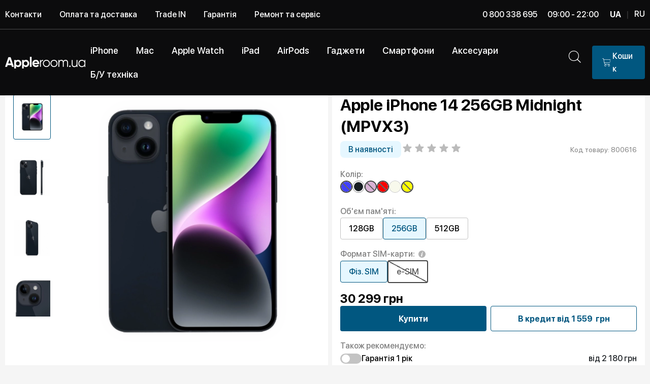

--- FILE ---
content_type: text/html; charset=utf-8
request_url: https://appleroom.ua/product/apple-iphone-14-256gb-midnight-/
body_size: 32090
content:
<!DOCTYPE html><html lang="uk">
	<head><title>ᐈ Apple iPhone 14 256GB Midnight (MPVX3) - Купити в Apple Room - ціна, відгуки</title><meta name="Description" content="Apple iPhone 14 256GB Midnight (MPVX3) ☄ купити в ☜➀☞ Apple Room ✨ Найкраща ціна ☝ Офіційна Гарантія ✈️ Доставка по Україні">		<meta name="Keywords" content="Apple iPhone 14 256GB Midnight (MPVX3), iPhone 14">
		<meta charset="utf-8">
		<meta name="viewport" content="width=device-width, initial-scale=1, shrink-to-fit=no">
		<meta name="google-site-verification" content="uN2IqB0sYDENg8iagAXONOp4GjMCo3TSQ8__xEwwKfg">
		
														<link rel="canonical" href="https://appleroom.ua/product/apple-iphone-14-256gb-midnight-/">
		
		<link rel="apple-touch-icon" sizes="180x180" href="/wa-data/public/site/themes/appleroom4/img/favicon/apple-touch-icon.png">
		<link rel="icon" type="image/png" sizes="32x32" href="/wa-data/public/site/themes/appleroom4/img/favicon/favicon-32x32.png">
		<link rel="icon" type="image/png" sizes="16x16" href="/wa-data/public/site/themes/appleroom4/img/favicon/favicon-16x16.png">

																					<link rel="alternate" href="/ru/product/apple-iphone-14-256gb-midnight-/" hreflang="ru" />
				<link rel="alternate" href="/product/apple-iphone-14-256gb-midnight-/" hreflang="uk">

		<link rel="manifest" href="/wa-data/public/site/themes/appleroom4/img/favicon/site.webmanifest">
		<link rel="mask-icon" href="/wa-data/public/site/themes/appleroom4/img/favicon/safari-pinned-tab.svg" color="#000000">
		<link rel="shortcut icon" href="/wa-data/public/site/themes/appleroom4/img/favicon/apple-touch-icon.png">
		<meta name="msapplication-TileColor" content="#000000">
		<meta name="msapplication-config" content="/wa-data/public/site/themes/appleroom4/img/favicon/browserconfig.xml">
		<meta name="theme-color" content="#ffffff">

		<link href="/wa-data/public/site/themes/appleroom4/libs/glyphter-font/fonts/Glyphter.woff" rel="preload" as="font" type="font/woff" crossorigin="anonymous">
		<link href="/wa-data/public/site/themes/appleroom4/fonts/SFProDisplay/style.css" rel="stylesheet preload" as="style">
		<link href="/wa-data/public/site/themes/appleroom4/libs/glyphter-font/css/Glyphter.css" rel="stylesheet preload" as="style">
		<link
			href="/wa-data/public/site/themes/appleroom4/libs/owl-carousel/assets/owl.carousel.min.css?v=1.95"
			rel="stylesheet preload"
			as="style">
		<link
			href="/wa-data/public/site/themes/appleroom4/libs/owl-carousel/assets/owl.theme.default.min.css"
			rel="stylesheet preload"
			as="style">

									
					<link href="/wa-data/public/site/themes/appleroom4/libs/slick/slick.css" rel="stylesheet preload" as="style">
			<link href="/wa-data/public/shop/themes/appleroom3/css/reviews.css" rel="stylesheet preload" as="style">
		
		
		<link href="/wa-data/public/site/themes/appleroom4/css/main.css?v=1.99621768995201" rel="stylesheet preload" as="style">
		<link href="/wa-data/public/site/themes/appleroom4/css/custom.css?v=1768995201" rel="stylesheet preload" as="style">

		<link rel="dns-prefetch" href="https://stats.g.doubleclick.net">
		<link rel="dns-prefetch" href="https://www.facebook.com">
		<link rel="dns-prefetch" href="https://googleads.g.doubleclick.net">
		<link rel="dns-prefetch" href="https://www.google.de">
		<link rel="dns-prefetch" href="https://www.google-analytics.com">
		<link rel="dns-prefetch" href="https://www.googleadservices.com">
		<link rel="dns-prefetch" href="https://www.google.com">
		<link rel="dns-prefetch" href="https://connect.facebook.net">

		
					<!-- rss -->
										<link rel="alternate" type="application/rss+xml" title="Appleroom.ua" href="https://appleroom.ua/articles/rss/">
							<!-- css -->
		<link href="/wa-apps/shop/plugins/productsets/css/frontend.min.css?2.5.3" rel="stylesheet">
<link href="/wa-apps/shop/plugins/searchplus/css/searchplus.css?v17689952011.0.0" rel="stylesheet">

		<meta property="og:type" content="og:product" />
<meta property="og:title" content="Apple iPhone 14 256GB Midnight (MPVX3) ☄ купити в ☜➀☞ Apple Room ✨ Найкраща ціна ☝ Офіційна Гарантія ✈️ Доставка по Україні" />
<meta property="og:image" content="https://appleroom.ua/wa-data/public/shop/products/09/40/14009/images/26569/26569.750x0.png" />
<meta property="og:url" content="https://appleroom.ua/product/apple-iphone-14-256gb-midnight-/" />
<meta property="product:price:amount" content="30302.00" />
<meta property="product:price:currency" content="UAH" />
<!-- Google Tag Manager -->
<script>(function(w,d,s,l,i){w[l]=w[l]||[];w[l].push({'gtm.start':
new Date().getTime(),event:'gtm.js'});var f=d.getElementsByTagName(s)[0],
j=d.createElement(s),dl=l!='dataLayer'?'&l='+l:'';j.async=true;j.src=
'https://www.googletagmanager.com/gtm.js?id='+i+dl;f.parentNode.insertBefore(j,f);
})(window,document,'script','dataLayer','GTM-WCGZ7HKW');</script>
<!-- End Google Tag Manager -->

		<!--[if lt IE 9]>
			<script>
				document.createElement("header");
				document.createElement("nav");
				document.createElement("section");
				document.createElement("article");
				document.createElement("aside");
				document.createElement("footer");
				document.createElement("figure");
				document.createElement("hgroup");
				document.createElement("menu");
			</script>
		<![endif]-->

		

		<script src="/wa-data/public/site/themes/appleroom4/libs/jquery.min.js"></script>

							
		<!-- plugin hook: 'frontend_head' -->
		

		<!-- starthead -->
		<script type="text/javascript">$(function(){$(document).on("click",".shop_favorites a.add,.shop_favorites a.del",function(){var b=$(this).closest(".shop_favorites");$.post($(this).attr("href"),{product_id:b.data("product-id")},function(a){"ok"==a.status?(b.html(a.data.html),$(".shop_favorites .count").html(a.data.count)):alert(a.errors)},"json");return!1})})</script><script src="/wa-content/js/jquery-ui/jquery.ui.core.min.js" defer></script>
<script src="/wa-content/js/jquery-ui/jquery.ui.widget.min.js" defer></script>
<script src="/wa-content/js/jquery-ui/jquery.ui.position.min.js" defer></script>
<script src="/wa-content/js/jquery-ui/jquery.ui.autocomplete.min.js" defer></script>
<script>
    jQuery(function ($) {
        $(document).on('ready',function () {
            if ($("#search").length > 0) {
                $('#search').autocomplete({
                    delay: 500,
                    minLength: parseInt('2'),
                  	appendTo: $('#autocomplete_results'),
                    source: function (request, response) {
                        request.term = request.term.replace(/^\s+|\s+$/g, '');
                        var query = request.term.replace(/\s+/g, '+');
                        $.ajax({
                            url: '/smartsearch/',
                            data: {
                                term: query
                            },
                            type: "GET",
                            dataType: "json",
                            success: function (data) {
                                if (data.status == 'ok') {
                                    var items = $.map(data.data, function (item) {
                                        var img = '';
                                        if (item.img_url) {
                                            img = '<img src="' + item.img_url + '" />';
                                        }
                                        return {
                                            label: item.name,
                                            value: item.name,
                                            url: item.frontend_url,
                                            text: '<div class="autocomplete__img">' + img + '</div>\
                                                <div class="autocomplete__content">\
                                                <span class="autocomplete__name">' + item.name + '</span>\
                                                <span class="autocomplete__price">' + item.price_str + '</span>\
                                                </div>'
                                        }
                                    });
                                  	$('#autocomplete_results ul').html("");
                                    response(items);
                                }
                            }
                        });
                    },
                    select: function (event, ui) {
                        location.href = ui.item.url;
                    }
                }).data("autocomplete")._renderMenu = function (ul, items) {
                    $.each(items, function (index, item) {
                        $('<li></li>')
                                .data('item.autocomplete', item)
                                .append('<a href="' + item.url + '">' + item.text + '</a>')
                                .appendTo('#autocomplete_results ul');
                    });
                };
            }
        });
    });
</script>
    <link href="/wa-data/public/shop/plugins/pnotice/css/pnotice.css?v1.4.4-0490832541" rel="stylesheet" />
    <script src="/wa-data/public/shop/plugins/pnotice/js/pnotice.js?v1.4.4-0490832541"></script><script>(function ($) {$(function ($) {$.productsets.init({PLUGIN_URL: '/wa-apps/shop/plugins/productsets/',urls: {"buy":"\/productsets\/buy\/","load":"\/productsets\/load\/","getProductSkus":"\/productsets\/getProductSkus\/","cartPage":"\/cart\/"},currency: {"code":"USD","sign":"$","sign_html":"$","sign_position":0,"sign_delim":"","decimal_point":".","frac_digits":"1","thousands_sep":" "},attr: {sliderArrow: 'data-productsets-bsa',sliderWrapArrow: 'data-productsets-bsab',skusPopupBundleBlock: 'data-productsets-spbb',skusPopupBundleHeader: 'data-productsets-sphb',skusPopupBundleClose: 'data-productsets-spclb',skusPopupBundleContent: 'data-productsets-spcb',skusPopupUserBundleBlock: 'data-productsets-spbu',skusPopupUserBundleClose: 'data-productsets-spclu',skusPopupUserBundleHeader: 'data-productsets-sphu',skusPopupUserBundleContent: 'data-productsets-spcu',successPopupBundleBlock: 'data-productsets-sucpbb',successPopupContentBundle: 'data-productsets-sucpcb',successPopupTickBundle: 'data-productsets-sucptb',successPopupLinkBundle: 'data-productsets-sucplb',successPopupButtonBundle: 'data-productsets-sucpbutb',successPopupCloseBundle: 'data-productsets-sucpclb',successPopupCloseUserBundle: 'data-productsets-sucpclu',successPopupButtonUserBundle: 'data-productsets-sucpbutu',successPopupLinkUserBundle: 'data-productsets-sucplu',successPopupTickUserBundle: 'data-productsets-sucptu',successPopupContentUserBundle: 'data-productsets-sucpcu',successPopupUserBundleBlock: 'data-productsets-sucpbu'},localeStrings: {"":"project-id-version: shop/plugins/productsets\npot-creation-date: 2020-01-28T19:00:32.705Z\nlast-translator: shop/plugins/productsets\nlanguage-team: shop/plugins/productsets\nmime-version: 1.0\ncontent-type: text/plain; charset=utf-8\ncontent-transfer-encoding: 8bit\nplural-forms: nplurals=3; plural=((((n%10)==1)&&((n%100)!=11))?(0):(((((n%10)>=2)&&((n%10)<=4))&&(((n%100)<10)||((n%100)>=20)))?(1):2));\n","The set is empty":"Набір порожній","Something wrong!":"Щось пішло не так!","Products has been successfully added to the cart":"Товари були успішно додані в кошик","Continue shopping":"Продовжити покупки","Proceed to checkout":"Оформити замовлення","Select product sku":"Вибрати варіант товару","1 product":["{n} товар","{n} товара","{n} товарів"],"This product is already selected":"Товар вже обраний","Product with the selected option combination is not available for purchase":"Товар з вибраними характеристиками не доступний для замовлення","Minimal quantity of products is":"Мінімальна кількість товарів","Maximal quantity of products is":"Максимальна кількість товарів","Select another product":"Виберіть інший товар","delete":"Видалити"}
,locale: "uk_UA"})});})(jQuery)</script><script>console.log("hook head old");</script><link rel="stylesheet" href="/wa-apps/shop/plugins/credit/css/credit.css">		<!-- endhead -->


		

<script>dataLayer = [{

'transactionId' : ''}];

</script>

<!-- Global site tag (gtag.js) - Google Analytics -->

<script async src="https://www.googletagmanager.com/gtag/js?id=UA-51060016-1"></script>



<script>

  window.dataLayer = window.dataLayer || [];

  function gtag(){dataLayer.push(arguments);}

  gtag('js', new Date());



  function getRetailCrmCookie(name) {

    var matches = document.cookie.match(new RegExp(

        '(?:^|; )' + name + '=([^;]*)'

    ));

    return matches ? decodeURIComponent(matches[1]) : '';

  }



  gtag('config', 'UA-51060016-1', {

  'custom_map': {'dimension1': getRetailCrmCookie("_ga")}

});

</script>

<script>

    gtag('set', 'dimension1', getRetailCrmCookie("_ga"));

    gtag('event', 'dimension_push', {'retailcrm': getRetailCrmCookie("_ga")});

</script>



<!-- Subscribe -->



	</head>
	<body>
		
		<div id="wrapper">
<div class="fixed-top">
	<!-- START b-topper -->
	<div class="b-topper d-none d-md-block">
		<div class="container">
			<div class="row align-items-center">
				<div class="col-auto">
																														<nav class="nav b-topper__nav">

						
													

																																																																																																																																																																																																																																																																																																																																																																																																																																																																																																																																																																																																																																																																																																																																																																																																																																																																																																																																																																																																																																																																																																																																																																																																																																																																																																																																																																																																																																																																																																																																																																																																																																																																																																																																																																																																																																																																																																																																																																																																																																																																																																																																																																																																																																																																																																																																																																																																																																																																																																																																																																																																																																																																																																																																																																																																																																																																																																																																																																																																																																																																																																																																																																																																																																																																																																																																																																																																																																																																																																																																																																																																																																																																																																																																																																																																																																																																																																																																																																																																																																																																																																																																																																																																																																																																																																																																																																																																																																																																																																																																																																																																																																																																																																																																																																																																																																																																																																																																																																																																																																																																																																																																																																																																																																																																																																																																																																																																																																																																																																																																																																																																																																																																																																																																																																																																																																																																																						
							
							
							
																									
						<a href="/contacts/" class="blue-hover nav-link d-none d-xl-block">Контакти</a>
												


																									


																									


																									


																									


																									
						<a href="/oplata/" class="blue-hover nav-link d-none d-xl-block">Оплата та доставка</a>
												


																									
						<a href="/obmin-staryh-modeley/" class="blue-hover nav-link">Trade IN</a>
												


																									
						<a href="/guarantee/" class="blue-hover nav-link">Гарантія</a>
												


																									


																									
						<a href="/remont/" class="blue-hover nav-link d-none d-lg-block">Ремонт та сервіс</a>
												


																									


																									


																									


																									


																									


																									


																									


																									


																									


																									


																									


																									


																									


																									


																									


																									


																									


																									


																									


																									


																									


																									


																									


																									


																									


																									


																									


																									


																									


																									


																									


																									


																									


																									


																									


																									


																									


																									


																									


																									


																									


																									


																									


																									


																									


																									


																									


																									


																									


																									


																									


																									


																									


																									


																									


																									


																									


																									


																									


																									


																									


																									


																									


																									


																									


																									


																									


																									


																									


																									


																									


																									


																									


																									


																									


																									


																									


																									


																									


																									


																									


																									


																									


																									


																									


																									


																									


																									


																									


																									


																									


																									


																									


																									


																									


																									


																									


																									


																									


																									


																									


																									


																									


																									


																									


																									


																									


																									


																									


																									


																									


																									


																									


																									


																									


																									


																									


																									


																									


																									


																									


																									


																									


																									


																									


																									


																									


																									


																									


																									


																									


																									


																									


																									


																									


																									


																									


																									


																									


																									


																									


																									


																									


																									


																									


																									


																									


																									


																									


																									


																									


																									


																									


																									


																									


																									


																									


																									


																									


																									


																									


																									


																									


																									


																									


																									


																									


																									


																									


																									


																									


																									


																									


																									


																									


																									


																									


																									


																									


																									


																									


																									


																									


																									


																									


																									


																									


																									


																									


																									


																									


																									


																									


																									


																									


																									


																									


																									


																									


																									


																									


																									


																									


																									


																									


																									


																									


																									


																									


																									


																									


																									


																									


																									


																									


																									


																									


																									


																									


																									


																									


																									


																									


																									


																									


																									


																									


																									


																									


																									


																									


																									


																									


																									


																									


																									


																									


																									


																									


																									


																									


																									


																									


																									


																									


																									


																									


																									


																									


																									


																									


																									


																									


																									


																									


																									


																									


																									


																									


																									


																									


																									


																									


																									


																									


																									


																									


																									


																									


																									


																									


																									


																									


																									


																									


																									


																									


																									


																									


																									


																									


																									


																									


																									


																									


																									


																									


																									


																									


																									


																									


																									


																									


																									


																									


																									


																									


																									


																									


																									


																									


																									


																									


																									


																									


																									


																									


																									


																									


																									


																									


																									


																									


																									


																									


																									


																									


																									


																									


																									


																									


																									


																									


																									


																									


																									


																									


																									


																									


																									


																									


																									


																									


																									


																									


																									


																									


																									


																									


																									


																									


																									


																									


																									


																									


																									


																									


																									


																									


																									


																									


																									


																									


																									


																									


																									


																									


																									


																									


																									


																									


																									


																									


																									


																									


																									


							
											</nav>
				</div>

				<div class="col-auto ml-auto mr-auto mr-lg-0">
					<span>0 800 338 695</span>
					
				</div>

				<div class="col-auto d-flex align-items-center">
					<div class="b-topper__work-time">09:00 - 22:00</div>

					<div class="d-none d-xl-block">
						<div class="b-change-lang">
	
	
				
	
											<strong>UA</strong> <span class="b-change-lang__divider">|</span> <a href="/ru/product/apple-iphone-14-256gb-midnight-/" title="Русский" rel="alternate">RU</a>
	
	</div>

					</div>
				</div>
			</div>
		</div>
	</div>
	<!-- END b-topper -->

			

<header class="b-header">
	<div class="container">
		<div class="b-header__inner">
			<button type="button" class="header__burger_mobile js-mobile-nav-action">
				<img class="burger-item-img open-burger" src="/wa-data/public/site/themes/appleroom4/img/header/burger-mobile.svg" alt="burger-icon">
				<img class="burger-item-img close-burger" src="/wa-data/public/site/themes/appleroom4/img/header/close.svg" alt="burger-icon">
			</button>
			
							<a href="/">
					<img class="b-header__logo" loading="lazy" src="/wa-data/public/site/themes/appleroom4/img/logo.svg" alt="">
				</a>
			
			<nav class="nav ml-auto d-none d-xl-block b-main-nav">
				<ul class="list-unstyled changed">
					
											<li>
							<a href="/category/iphone/" class="blue-hover">
								<span >iPhone</span>
							</a>
															<div class="b-main-nav-child b-main-nav-child--light">
									<div class="container">
										<div class="b-main-nav-child__inner">

																						
																																			<a href="/category/iphone-17-pro-max/" class="b-main-nav-child__link blue-hover">
													<span class="b-main-nav-child__img">
																																												
														    <img loading="lazy" 
																	src="/wa-data/public/shop/categories/1280/advancedparams/5552.png" 
																	srcset="/wa-data/public/shop/categories/1280/advancedparams/5552.105x105.webp 1x, /wa-data/public/shop/categories/1280/advancedparams/5552.210x210.webp 2x" 
																	alt="iPhone 17 Pro Max">
															
																											</span>
													<span class="b-main-nav-child__name">iPhone 17 Pro Max</span>
												</a>
																																			<a href="/category/iphone-17-pro/" class="b-main-nav-child__link blue-hover">
													<span class="b-main-nav-child__img">
																																												
														    <img loading="lazy" 
																	src="/wa-data/public/shop/categories/1279/advancedparams/5551.png" 
																	srcset="/wa-data/public/shop/categories/1279/advancedparams/5551.105x105.webp 1x, /wa-data/public/shop/categories/1279/advancedparams/5551.210x210.webp 2x" 
																	alt="iPhone 17 Pro">
															
																											</span>
													<span class="b-main-nav-child__name">iPhone 17 Pro</span>
												</a>
																																			<a href="/category/iphone-17/" class="b-main-nav-child__link blue-hover">
													<span class="b-main-nav-child__img">
																																												
														    <img loading="lazy" 
																	src="/wa-data/public/shop/categories/1278/advancedparams/5551.png" 
																	srcset="/wa-data/public/shop/categories/1278/advancedparams/5551.105x105.webp 1x, /wa-data/public/shop/categories/1278/advancedparams/5551.210x210.webp 2x" 
																	alt="iPhone 17">
															
																											</span>
													<span class="b-main-nav-child__name">iPhone 17</span>
												</a>
																																			<a href="/category/iphone-17-air/" class="b-main-nav-child__link blue-hover">
													<span class="b-main-nav-child__img">
																																												
														    <img loading="lazy" 
																	src="/wa-data/public/shop/categories/1277/advancedparams/5551.png" 
																	srcset="/wa-data/public/shop/categories/1277/advancedparams/5551.105x105.webp 1x, /wa-data/public/shop/categories/1277/advancedparams/5551.210x210.webp 2x" 
																	alt="iPhone 17 Air">
															
																											</span>
													<span class="b-main-nav-child__name">iPhone 17 Air</span>
												</a>
																																			<a href="/category/iphone-16-pro-max/" class="b-main-nav-child__link blue-hover">
													<span class="b-main-nav-child__img">
																																												
														    <img loading="lazy" 
																	src="/wa-data/public/shop/categories/1213/advancedparams/16promax.png" 
																	srcset="/wa-data/public/shop/categories/1213/advancedparams/16promax.105x105.webp 1x, /wa-data/public/shop/categories/1213/advancedparams/16promax.210x210.webp 2x" 
																	alt="iPhone 16 Pro Max">
															
																											</span>
													<span class="b-main-nav-child__name">iPhone 16 Pro Max</span>
												</a>
																																			<a href="/category/iiphone-16-pro/" class="b-main-nav-child__link blue-hover">
													<span class="b-main-nav-child__img">
																																												
														    <img loading="lazy" 
																	src="/wa-data/public/shop/categories/1217/advancedparams/16pro.png" 
																	srcset="/wa-data/public/shop/categories/1217/advancedparams/16pro.105x105.webp 1x, /wa-data/public/shop/categories/1217/advancedparams/16pro.210x210.webp 2x" 
																	alt="iPhone 16 Pro">
															
																											</span>
													<span class="b-main-nav-child__name">iPhone 16 Pro</span>
												</a>
																																			<a href="/category/iphone-16/" class="b-main-nav-child__link blue-hover">
													<span class="b-main-nav-child__img">
																																												
														    <img loading="lazy" 
																	src="/wa-data/public/shop/categories/1211/advancedparams/16pl.png" 
																	srcset="/wa-data/public/shop/categories/1211/advancedparams/16pl.105x105.webp 1x, /wa-data/public/shop/categories/1211/advancedparams/16pl.210x210.webp 2x" 
																	alt="iPhone 16">
															
																											</span>
													<span class="b-main-nav-child__name">iPhone 16</span>
												</a>
																																			<a href="/category/iphone-16-plus/" class="b-main-nav-child__link blue-hover">
													<span class="b-main-nav-child__img">
																																												
														    <img loading="lazy" 
																	src="/wa-data/public/shop/categories/1210/advancedparams/16bl.png" 
																	srcset="/wa-data/public/shop/categories/1210/advancedparams/16bl.105x105.webp 1x, /wa-data/public/shop/categories/1210/advancedparams/16bl.210x210.webp 2x" 
																	alt="iPhone 16 Plus">
															
																											</span>
													<span class="b-main-nav-child__name">iPhone 16 Plus</span>
												</a>
																																			<a href="/category/iphone-16e/" class="b-main-nav-child__link blue-hover">
													<span class="b-main-nav-child__img">
																																												
														    <img loading="lazy" 
																	src="/wa-data/public/shop/categories/1230/advancedparams/iphone16e.png" 
																	srcset="/wa-data/public/shop/categories/1230/advancedparams/iphone16e.105x105.webp 1x, /wa-data/public/shop/categories/1230/advancedparams/iphone16e.210x210.webp 2x" 
																	alt="iPhone 16E">
															
																											</span>
													<span class="b-main-nav-child__name">iPhone 16E</span>
												</a>
																																			<a href="/category/iphone-15/" class="b-main-nav-child__link blue-hover">
													<span class="b-main-nav-child__img">
																																												
														    <img loading="lazy" 
																	src="/wa-data/public/shop/categories/1048/advancedparams/15bl.png" 
																	srcset="/wa-data/public/shop/categories/1048/advancedparams/15bl.105x105.webp 1x, /wa-data/public/shop/categories/1048/advancedparams/15bl.210x210.webp 2x" 
																	alt="iPhone 15">
															
																											</span>
													<span class="b-main-nav-child__name">iPhone 15</span>
												</a>
																																			<a href="/category/iphone-15-plus/" class="b-main-nav-child__link blue-hover">
													<span class="b-main-nav-child__img">
																																												
														    <img loading="lazy" 
																	src="/wa-data/public/shop/categories/1047/advancedparams/15plus.png" 
																	srcset="/wa-data/public/shop/categories/1047/advancedparams/15plus.105x105.webp 1x, /wa-data/public/shop/categories/1047/advancedparams/15plus.210x210.webp 2x" 
																	alt="iPhone 15 Plus">
															
																											</span>
													<span class="b-main-nav-child__name">iPhone 15 Plus</span>
												</a>
																																			<a href="/category/iphone-14/" class="b-main-nav-child__link blue-hover">
													<span class="b-main-nav-child__img">
																																												
														    <img loading="lazy" 
																	src="/wa-data/public/shop/categories/991/advancedparams/14mid.png" 
																	srcset="/wa-data/public/shop/categories/991/advancedparams/14mid.105x105.webp 1x, /wa-data/public/shop/categories/991/advancedparams/14mid.210x210.webp 2x" 
																	alt="iPhone 14">
															
																											</span>
													<span class="b-main-nav-child__name">iPhone 14</span>
												</a>
																																			<a href="/category/iphone-13/" class="b-main-nav-child__link blue-hover">
													<span class="b-main-nav-child__img">
																																												
														    <img loading="lazy" 
																	src="/wa-data/public/shop/categories/920/advancedparams/13b.png" 
																	srcset="/wa-data/public/shop/categories/920/advancedparams/13b.105x105.webp 1x, /wa-data/public/shop/categories/920/advancedparams/13b.210x210.webp 2x" 
																	alt="iPhone 13">
															
																											</span>
													<span class="b-main-nav-child__name">iPhone 13</span>
												</a>
																																			<a href="/category/iphone-12/" class="b-main-nav-child__link blue-hover">
													<span class="b-main-nav-child__img">
																																												
														    <img loading="lazy" 
																	src="/wa-data/public/shop/categories/856/advancedparams/Untitled52.png" 
																	srcset="/wa-data/public/shop/categories/856/advancedparams/Untitled52.105x105.webp 1x, /wa-data/public/shop/categories/856/advancedparams/Untitled52.210x210.webp 2x" 
																	alt="iPhone 12">
															
																											</span>
													<span class="b-main-nav-child__name">iPhone 12</span>
												</a>
																																			<a href="/category/iphone-11/" class="b-main-nav-child__link blue-hover">
													<span class="b-main-nav-child__img">
																																												
														    <img loading="lazy" 
																	src="/wa-data/public/shop/categories/761/advancedparams/Untitled54.png" 
																	srcset="/wa-data/public/shop/categories/761/advancedparams/Untitled54.105x105.webp 1x, /wa-data/public/shop/categories/761/advancedparams/Untitled54.210x210.webp 2x" 
																	alt="iPhone 11">
															
																											</span>
													<span class="b-main-nav-child__name">iPhone 11</span>
												</a>
																																			<a href="/category/iphone-bu/" class="b-main-nav-child__link blue-hover">
													<span class="b-main-nav-child__img">
																																												
														    <img loading="lazy" 
																	src="/wa-data/public/shop/categories/933/advancedparams/13promax.png" 
																	srcset="/wa-data/public/shop/categories/933/advancedparams/13promax.105x105.webp 1x, /wa-data/public/shop/categories/933/advancedparams/13promax.210x210.webp 2x" 
																	alt="Б/У iPhone">
															
																											</span>
													<span class="b-main-nav-child__name">Б/У iPhone</span>
												</a>
											
										</div>
									</div>
								</div>
													</li>
											<li>
							<a href="/category/mac/" class="blue-hover">
								<span >Mac</span>
							</a>
															<div class="b-main-nav-child b-main-nav-child--light">
									<div class="container">
										<div class="b-main-nav-child__inner">

																						
																																			<a href="/category/macbook-air/" class="b-main-nav-child__link blue-hover">
													<span class="b-main-nav-child__img">
																																												
														    <img loading="lazy" 
																	src="/wa-data/public/shop/categories/575/advancedparams/macair15m2.png" 
																	srcset="/wa-data/public/shop/categories/575/advancedparams/macair15m2.105x105.webp 1x, /wa-data/public/shop/categories/575/advancedparams/macair15m2.210x210.webp 2x" 
																	alt="MacBook Air">
															
																											</span>
													<span class="b-main-nav-child__name">MacBook Air</span>
												</a>
																																			<a href="/category/macbook-pro/" class="b-main-nav-child__link blue-hover">
													<span class="b-main-nav-child__img">
																																												
														    <img loading="lazy" 
																	src="/wa-data/public/shop/categories/574/advancedparams/Untitled52.png" 
																	srcset="/wa-data/public/shop/categories/574/advancedparams/Untitled52.105x105.webp 1x, /wa-data/public/shop/categories/574/advancedparams/Untitled52.210x210.webp 2x" 
																	alt="MacBook Pro">
															
																											</span>
													<span class="b-main-nav-child__name">MacBook Pro</span>
												</a>
																																			<a href="/category/imac-24-m4-2024/" class="b-main-nav-child__link blue-hover">
													<span class="b-main-nav-child__img">
																																												
														    <img loading="lazy" 
																	src="/wa-data/public/shop/categories/1223/advancedparams/imac.png" 
																	srcset="/wa-data/public/shop/categories/1223/advancedparams/imac.105x105.webp 1x, /wa-data/public/shop/categories/1223/advancedparams/imac.210x210.webp 2x" 
																	alt="Apple iMac 24&quot;">
															
																											</span>
													<span class="b-main-nav-child__name">Apple iMac 24&quot;</span>
												</a>
																																			<a href="/category/mac-mini/" class="b-main-nav-child__link blue-hover">
													<span class="b-main-nav-child__img">
																																												
														    <img loading="lazy" 
																	src="/wa-data/public/shop/categories/613/advancedparams/Untitled5.png" 
																	srcset="/wa-data/public/shop/categories/613/advancedparams/Untitled5.105x105.webp 1x, /wa-data/public/shop/categories/613/advancedparams/Untitled5.210x210.webp 2x" 
																	alt="Mac Mini">
															
																											</span>
													<span class="b-main-nav-child__name">Mac Mini</span>
												</a>
																																			<a href="/category/komplektuyuchi-do-macbook/" class="b-main-nav-child__link blue-hover">
													<span class="b-main-nav-child__img">
																																												
														    <img loading="lazy" 
																	src="/wa-data/public/shop/categories/838/advancedparams/Untitled53.png" 
																	srcset="/wa-data/public/shop/categories/838/advancedparams/Untitled53.105x105.webp 1x, /wa-data/public/shop/categories/838/advancedparams/Untitled53.210x210.webp 2x" 
																	alt="Периферія Apple">
															
																											</span>
													<span class="b-main-nav-child__name">Периферія Apple</span>
												</a>
											
										</div>
									</div>
								</div>
													</li>
											<li>
							<a href="/category/watch/" class="blue-hover">
								<span >Apple Watch</span>
							</a>
															<div class="b-main-nav-child b-main-nav-child--light">
									<div class="container">
										<div class="b-main-nav-child__inner">

																						
																																			<a href="/category/apple-watch-ultra-3-2025/" class="b-main-nav-child__link blue-hover">
													<span class="b-main-nav-child__img">
																																												
														    <img loading="lazy" 
																	src="/wa-data/public/shop/categories/1284/advancedparams/zavantazhennya3.png" 
																	srcset="/wa-data/public/shop/categories/1284/advancedparams/zavantazhennya3.105x105.webp 1x, /wa-data/public/shop/categories/1284/advancedparams/zavantazhennya3.210x210.webp 2x" 
																	alt="Apple Watch Ultra 3 2025">
															
																											</span>
													<span class="b-main-nav-child__name">Apple Watch Ultra 3 2025</span>
												</a>
																																			<a href="/category/apple-watch-series-11/" class="b-main-nav-child__link blue-hover">
													<span class="b-main-nav-child__img">
																																												
														    <img loading="lazy" 
																	src="/wa-data/public/shop/categories/1282/advancedparams/zavantazhennya5.png" 
																	srcset="/wa-data/public/shop/categories/1282/advancedparams/zavantazhennya5.105x105.webp 1x, /wa-data/public/shop/categories/1282/advancedparams/zavantazhennya5.210x210.webp 2x" 
																	alt="Apple Watch Series 11">
															
																											</span>
													<span class="b-main-nav-child__name">Apple Watch Series 11</span>
												</a>
																																			<a href="/category/apple-watch-se-3-2025/" class="b-main-nav-child__link blue-hover">
													<span class="b-main-nav-child__img">
																																												
														    <img loading="lazy" 
																	src="/wa-data/public/shop/categories/1283/advancedparams/777777_1_1397x1397.jpgremovebgpreview.png" 
																	srcset="/wa-data/public/shop/categories/1283/advancedparams/777777_1_1397x1397.jpgremovebgpreview.105x105.webp 1x, /wa-data/public/shop/categories/1283/advancedparams/777777_1_1397x1397.jpgremovebgpreview.210x210.webp 2x" 
																	alt="Apple Watch SE 3 2025">
															
																											</span>
													<span class="b-main-nav-child__name">Apple Watch SE 3 2025</span>
												</a>
																																			<a href="/category/apple-watch-ultra-2-2024/" class="b-main-nav-child__link blue-hover">
													<span class="b-main-nav-child__img">
																																												
														    <img loading="lazy" 
																	src="/wa-data/public/shop/categories/1219/advancedparams/watchultra2.png" 
																	srcset="/wa-data/public/shop/categories/1219/advancedparams/watchultra2.105x105.webp 1x, /wa-data/public/shop/categories/1219/advancedparams/watchultra2.210x210.webp 2x" 
																	alt="Watch Ultra 2 2024">
															
																											</span>
													<span class="b-main-nav-child__name">Watch Ultra 2 2024</span>
												</a>
																																			<a href="/category/apple-watch-series-10/" class="b-main-nav-child__link blue-hover">
													<span class="b-main-nav-child__img">
																																												
														    <img loading="lazy" 
																	src="/wa-data/public/shop/categories/1214/advancedparams/watchs10.png" 
																	srcset="/wa-data/public/shop/categories/1214/advancedparams/watchs10.105x105.webp 1x, /wa-data/public/shop/categories/1214/advancedparams/watchs10.210x210.webp 2x" 
																	alt="Watch Series 10">
															
																											</span>
													<span class="b-main-nav-child__name">Watch Series 10</span>
												</a>
																																			<a href="/category/apple-watch-se-2024/" class="b-main-nav-child__link blue-hover">
													<span class="b-main-nav-child__img">
																																												
														    <img loading="lazy" 
																	src="/wa-data/public/shop/categories/1220/advancedparams/watchse2.png" 
																	srcset="/wa-data/public/shop/categories/1220/advancedparams/watchse2.105x105.webp 1x, /wa-data/public/shop/categories/1220/advancedparams/watchse2.210x210.webp 2x" 
																	alt="Watch SE 2024">
															
																											</span>
													<span class="b-main-nav-child__name">Watch SE 2024</span>
												</a>
											
										</div>
									</div>
								</div>
													</li>
											<li>
							<a href="/category/ipad/" class="blue-hover">
								<span >iPad</span>
							</a>
															<div class="b-main-nav-child b-main-nav-child--light">
									<div class="container">
										<div class="b-main-nav-child__inner">

																						
																																			<a href="/category/ipad-pro-13-2025/" class="b-main-nav-child__link blue-hover">
													<span class="b-main-nav-child__img">
																																												
														    <img loading="lazy" 
																	src="/wa-data/public/shop/categories/1303/advancedparams/ipadpro11m4.png" 
																	srcset="/wa-data/public/shop/categories/1303/advancedparams/ipadpro11m4.105x105.webp 1x, /wa-data/public/shop/categories/1303/advancedparams/ipadpro11m4.210x210.webp 2x" 
																	alt="iPad Pro 13&quot; 2025">
															
																											</span>
													<span class="b-main-nav-child__name">iPad Pro 13&quot; 2025</span>
												</a>
																																			<a href="/category/ipad-pro-11-2025/" class="b-main-nav-child__link blue-hover">
													<span class="b-main-nav-child__img">
																																												
														    <img loading="lazy" 
																	src="/wa-data/public/shop/categories/1302/advancedparams/ipadpro11m41.png" 
																	srcset="/wa-data/public/shop/categories/1302/advancedparams/ipadpro11m41.105x105.webp 1x, /wa-data/public/shop/categories/1302/advancedparams/ipadpro11m41.210x210.webp 2x" 
																	alt="iPad Pro 11&quot; 2025">
															
																											</span>
													<span class="b-main-nav-child__name">iPad Pro 11&quot; 2025</span>
												</a>
																																			<a href="/category/ipad-11-2025/" class="b-main-nav-child__link blue-hover">
													<span class="b-main-nav-child__img">
																																												
														    <img loading="lazy" 
																	src="/wa-data/public/shop/categories/1237/advancedparams/ipad112025.png" 
																	srcset="/wa-data/public/shop/categories/1237/advancedparams/ipad112025.105x105.webp 1x, /wa-data/public/shop/categories/1237/advancedparams/ipad112025.210x210.webp 2x" 
																	alt="iPad 11&quot; 2025">
															
																											</span>
													<span class="b-main-nav-child__name">iPad 11&quot; 2025</span>
												</a>
																																			<a href="/category/ipad-air-13-2025-m3/" class="b-main-nav-child__link blue-hover">
													<span class="b-main-nav-child__img">
																																												
														    <img loading="lazy" 
																	src="/wa-data/public/shop/categories/1236/advancedparams/ipadair132025.png" 
																	srcset="/wa-data/public/shop/categories/1236/advancedparams/ipadair132025.105x105.webp 1x, /wa-data/public/shop/categories/1236/advancedparams/ipadair132025.210x210.webp 2x" 
																	alt="iPad Air 13&quot; 2025 M3">
															
																											</span>
													<span class="b-main-nav-child__name">iPad Air 13&quot; 2025 M3</span>
												</a>
																																			<a href="/category/ipad-air-11-2025-m3/" class="b-main-nav-child__link blue-hover">
													<span class="b-main-nav-child__img">
																																												
														    <img loading="lazy" 
																	src="/wa-data/public/shop/categories/1235/advancedparams/ipadair112025.png" 
																	srcset="/wa-data/public/shop/categories/1235/advancedparams/ipadair112025.105x105.webp 1x, /wa-data/public/shop/categories/1235/advancedparams/ipadair112025.210x210.webp 2x" 
																	alt="iPad Air 11&quot; 2025 M3">
															
																											</span>
													<span class="b-main-nav-child__name">iPad Air 11&quot; 2025 M3</span>
												</a>
																																			<a href="/category/ipad-air-13-202/" class="b-main-nav-child__link blue-hover">
													<span class="b-main-nav-child__img">
																																												
														    <img loading="lazy" 
																	src="/wa-data/public/shop/categories/1204/advancedparams/ipadair13m4.png" 
																	srcset="/wa-data/public/shop/categories/1204/advancedparams/ipadair13m4.105x105.webp 1x, /wa-data/public/shop/categories/1204/advancedparams/ipadair13m4.210x210.webp 2x" 
																	alt="iPad Air 13&quot; 2024">
															
																											</span>
													<span class="b-main-nav-child__name">iPad Air 13&quot; 2024</span>
												</a>
																																			<a href="/category/ipad-air-112024/" class="b-main-nav-child__link blue-hover">
													<span class="b-main-nav-child__img">
																																												
														    <img loading="lazy" 
																	src="/wa-data/public/shop/categories/1203/advancedparams/ipadair11m4.png" 
																	srcset="/wa-data/public/shop/categories/1203/advancedparams/ipadair11m4.105x105.webp 1x, /wa-data/public/shop/categories/1203/advancedparams/ipadair11m4.210x210.webp 2x" 
																	alt="iPad Air 11&quot; 2024">
															
																											</span>
													<span class="b-main-nav-child__name">iPad Air 11&quot; 2024</span>
												</a>
																																			<a href="/category/ipad-pro-13-2024/" class="b-main-nav-child__link blue-hover">
													<span class="b-main-nav-child__img">
																																												
														    <img loading="lazy" 
																	src="/wa-data/public/shop/categories/1202/advancedparams/ipadpro11m4.png" 
																	srcset="/wa-data/public/shop/categories/1202/advancedparams/ipadpro11m4.105x105.webp 1x, /wa-data/public/shop/categories/1202/advancedparams/ipadpro11m4.210x210.webp 2x" 
																	alt="iPad Pro 13&quot; 2024">
															
																											</span>
													<span class="b-main-nav-child__name">iPad Pro 13&quot; 2024</span>
												</a>
																																			<a href="/category/ipad-pro-11-2024/" class="b-main-nav-child__link blue-hover">
													<span class="b-main-nav-child__img">
																																												
														    <img loading="lazy" 
																	src="/wa-data/public/shop/categories/1201/advancedparams/ipadpro11m4.png" 
																	srcset="/wa-data/public/shop/categories/1201/advancedparams/ipadpro11m4.105x105.webp 1x, /wa-data/public/shop/categories/1201/advancedparams/ipadpro11m4.210x210.webp 2x" 
																	alt="iPad Pro 11&quot; 2024">
															
																											</span>
													<span class="b-main-nav-child__name">iPad Pro 11&quot; 2024</span>
												</a>
																																			<a href="/category/ipad-mini-7-2024/" class="b-main-nav-child__link blue-hover">
													<span class="b-main-nav-child__img">
																																												
														    <img loading="lazy" 
																	src="/wa-data/public/shop/categories/1222/advancedparams/ipadmini7.png" 
																	srcset="/wa-data/public/shop/categories/1222/advancedparams/ipadmini7.105x105.webp 1x, /wa-data/public/shop/categories/1222/advancedparams/ipadmini7.210x210.webp 2x" 
																	alt="iPad Mini 7 2024">
															
																											</span>
													<span class="b-main-nav-child__name">iPad Mini 7 2024</span>
												</a>
																																			<a href="/category/ipad-10-109-2022/" class="b-main-nav-child__link blue-hover">
													<span class="b-main-nav-child__img">
																																												
														    <img loading="lazy" 
																	src="/wa-data/public/shop/categories/1007/advancedparams/ipad109b.png" 
																	srcset="/wa-data/public/shop/categories/1007/advancedparams/ipad109b.105x105.webp 1x, /wa-data/public/shop/categories/1007/advancedparams/ipad109b.210x210.webp 2x" 
																	alt="iPad 10 10.9&quot; 2022">
															
																											</span>
													<span class="b-main-nav-child__name">iPad 10 10.9&quot; 2022</span>
												</a>
																																			<a href="/category/komplektuyuchi-do-ipad/" class="b-main-nav-child__link blue-hover">
													<span class="b-main-nav-child__img">
																																												
														    <img loading="lazy" 
																	src="/wa-data/public/shop/categories/839/advancedparams/Untitled5.png" 
																	srcset="/wa-data/public/shop/categories/839/advancedparams/Untitled5.105x105.webp 1x, /wa-data/public/shop/categories/839/advancedparams/Untitled5.210x210.webp 2x" 
																	alt="Комплектуючі до iPad">
															
																											</span>
													<span class="b-main-nav-child__name">Комплектуючі до iPad</span>
												</a>
											
										</div>
									</div>
								</div>
													</li>
											<li>
							<a href="/category/airpods/" class="blue-hover">
								<span >AirPods</span>
							</a>
															<div class="b-main-nav-child b-main-nav-child--light">
									<div class="container">
										<div class="b-main-nav-child__inner">

																						
																																			<a href="/category/airpods-pro-3/" class="b-main-nav-child__link blue-hover">
													<span class="b-main-nav-child__img">
																																												
														    <img loading="lazy" 
																	src="/wa-data/public/shop/categories/1281/advancedparams/Untitled5.210x210.png" 
																	srcset="/wa-data/public/shop/categories/1281/advancedparams/Untitled5.210x210.105x105.webp 1x, /wa-data/public/shop/categories/1281/advancedparams/Untitled5.210x210.210x210.webp 2x" 
																	alt="AirPods Pro 3">
															
																											</span>
													<span class="b-main-nav-child__name">AirPods Pro 3</span>
												</a>
																																			<a href="/category/airpods-max-2024/" class="b-main-nav-child__link blue-hover">
													<span class="b-main-nav-child__img">
																																												
														    <img loading="lazy" 
																	src="/wa-data/public/shop/categories/1218/advancedparams/Untitled514.png" 
																	srcset="/wa-data/public/shop/categories/1218/advancedparams/Untitled514.105x105.webp 1x, /wa-data/public/shop/categories/1218/advancedparams/Untitled514.210x210.webp 2x" 
																	alt="AirPods Max 2024">
															
																											</span>
													<span class="b-main-nav-child__name">AirPods Max 2024</span>
												</a>
																																			<a href="/category/airpods-4/" class="b-main-nav-child__link blue-hover">
													<span class="b-main-nav-child__img">
																																												
														    <img loading="lazy" 
																	src="/wa-data/public/shop/categories/1216/advancedparams/4gen.png" 
																	srcset="/wa-data/public/shop/categories/1216/advancedparams/4gen.105x105.webp 1x, /wa-data/public/shop/categories/1216/advancedparams/4gen.210x210.webp 2x" 
																	alt="AirPods 4">
															
																											</span>
													<span class="b-main-nav-child__name">AirPods 4</span>
												</a>
																																			<a href="/category/airpods-pro-2/" class="b-main-nav-child__link blue-hover">
													<span class="b-main-nav-child__img">
																																												
														    <img loading="lazy" 
																	src="/wa-data/public/shop/categories/994/advancedparams/Untitled5.png" 
																	srcset="/wa-data/public/shop/categories/994/advancedparams/Untitled5.105x105.webp 1x, /wa-data/public/shop/categories/994/advancedparams/Untitled5.210x210.webp 2x" 
																	alt="AirPods Pro 2">
															
																											</span>
													<span class="b-main-nav-child__name">AirPods Pro 2</span>
												</a>
																																			<a href="/category/apple-airpods-3/" class="b-main-nav-child__link blue-hover">
													<span class="b-main-nav-child__img">
																																												
														    <img loading="lazy" 
																	src="/wa-data/public/shop/categories/932/advancedparams/3gen.png" 
																	srcset="/wa-data/public/shop/categories/932/advancedparams/3gen.105x105.webp 1x, /wa-data/public/shop/categories/932/advancedparams/3gen.210x210.webp 2x" 
																	alt="AirPods 3">
															
																											</span>
													<span class="b-main-nav-child__name">AirPods 3</span>
												</a>
											
										</div>
									</div>
								</div>
													</li>
											<li>
							<a href="/category/gadzheti/" class="blue-hover">
								<span >Гаджети</span>
							</a>
															<div class="b-main-nav-child b-main-nav-child--light">
									<div class="container">
										<div class="b-main-nav-child__inner">

																						
																																			<a href="/category/smart-godinniky/" class="b-main-nav-child__link blue-hover">
													<span class="b-main-nav-child__img">
																																												
														    <img loading="lazy" 
																	src="/wa-data/public/shop/categories/1267/advancedparams/Untitled55_1.png" 
																	srcset="/wa-data/public/shop/categories/1267/advancedparams/Untitled55_1.105x105.webp 1x, /wa-data/public/shop/categories/1267/advancedparams/Untitled55_1.210x210.webp 2x" 
																	alt="Смарт-годинники">
															
																											</span>
													<span class="b-main-nav-child__name">Смарт-годинники</span>
												</a>
																																			<a href="/category/planshety/" class="b-main-nav-child__link blue-hover">
													<span class="b-main-nav-child__img">
																																												
														    <img loading="lazy" 
																	src="/wa-data/public/shop/categories/1265/advancedparams/Planshet_Samsung_Galaxy_Tab_S10_Ultra_5G_12_512GB_Platinum_silver.png" 
																	srcset="/wa-data/public/shop/categories/1265/advancedparams/Planshet_Samsung_Galaxy_Tab_S10_Ultra_5G_12_512GB_Platinum_silver.105x105.webp 1x, /wa-data/public/shop/categories/1265/advancedparams/Planshet_Samsung_Galaxy_Tab_S10_Ultra_5G_12_512GB_Platinum_silver.210x210.webp 2x" 
																	alt="Планшети">
															
																											</span>
													<span class="b-main-nav-child__name">Планшети</span>
												</a>
																																			<a href="/category/yelektronny-knigy/" class="b-main-nav-child__link blue-hover">
													<span class="b-main-nav-child__img">
																																												
														    <img loading="lazy" 
																	src="/wa-data/public/shop/categories/1317/advancedparams/57670.750.png" 
																	srcset="/wa-data/public/shop/categories/1317/advancedparams/57670.750.105x105.webp 1x, /wa-data/public/shop/categories/1317/advancedparams/57670.750.210x210.webp 2x" 
																	alt="Електронні книги">
															
																											</span>
													<span class="b-main-nav-child__name">Електронні книги</span>
												</a>
																																			<a href="/category/dyson/" class="b-main-nav-child__link blue-hover">
													<span class="b-main-nav-child__img">
																																												
														    <img loading="lazy" 
																	src="/wa-data/public/shop/categories/903/advancedparams/Untitled53.png" 
																	srcset="/wa-data/public/shop/categories/903/advancedparams/Untitled53.105x105.webp 1x, /wa-data/public/shop/categories/903/advancedparams/Untitled53.210x210.webp 2x" 
																	alt="Dyson">
															
																											</span>
													<span class="b-main-nav-child__name">Dyson</span>
												</a>
																																			<a href="/category/igrovy-konsoly/" class="b-main-nav-child__link blue-hover">
													<span class="b-main-nav-child__img">
																																												
														    <img loading="lazy" 
																	src="/wa-data/public/shop/categories/1198/advancedparams/Untitled511.png" 
																	srcset="/wa-data/public/shop/categories/1198/advancedparams/Untitled511.105x105.webp 1x, /wa-data/public/shop/categories/1198/advancedparams/Untitled511.210x210.webp 2x" 
																	alt="Ігрові консолі">
															
																											</span>
													<span class="b-main-nav-child__name">Ігрові консолі</span>
												</a>
																																			<a href="/category/televizory/" class="b-main-nav-child__link blue-hover">
													<span class="b-main-nav-child__img">
																																												
														    <img loading="lazy" 
																	src="/wa-data/public/shop/categories/1146/advancedparams/48664.750.jpg" 
																	srcset="/wa-data/public/shop/categories/1146/advancedparams/48664.750.105x105.webp 1x, /wa-data/public/shop/categories/1146/advancedparams/48664.750.210x210.webp 2x" 
																	alt="Телевізори">
															
																											</span>
													<span class="b-main-nav-child__name">Телевізори</span>
												</a>
																																			<a href="/category/monitory/" class="b-main-nav-child__link blue-hover">
													<span class="b-main-nav-child__img">
																																												
														    <img loading="lazy" 
																	src="/wa-data/public/shop/categories/1316/advancedparams/57829.219.png" 
																	srcset="/wa-data/public/shop/categories/1316/advancedparams/57829.219.105x105.webp 1x, /wa-data/public/shop/categories/1316/advancedparams/57829.219.210x210.webp 2x" 
																	alt="Монітори">
															
																											</span>
													<span class="b-main-nav-child__name">Монітори</span>
												</a>
																																			<a href="/category/proektory/" class="b-main-nav-child__link blue-hover">
													<span class="b-main-nav-child__img">
																																												
														    <img loading="lazy" 
																	src="/wa-data/public/shop/categories/1273/advancedparams/1762290_zoom.jpg" 
																	srcset="/wa-data/public/shop/categories/1273/advancedparams/1762290_zoom.105x105.webp 1x, /wa-data/public/shop/categories/1273/advancedparams/1762290_zoom.210x210.webp 2x" 
																	alt="Проектори">
															
																											</span>
													<span class="b-main-nav-child__name">Проектори</span>
												</a>
																																			<a href="/category/gadzheti-apple/" class="b-main-nav-child__link blue-hover">
													<span class="b-main-nav-child__img">
																																												
														    <img loading="lazy" 
																	src="/wa-data/public/shop/categories/1323/advancedparams/20541.750.png" 
																	srcset="/wa-data/public/shop/categories/1323/advancedparams/20541.750.105x105.webp 1x, /wa-data/public/shop/categories/1323/advancedparams/20541.750.210x210.webp 2x" 
																	alt="Гаджети Apple">
															
																											</span>
													<span class="b-main-nav-child__name">Гаджети Apple</span>
												</a>
																																			<a href="/category/kameri-gopro/" class="b-main-nav-child__link blue-hover">
													<span class="b-main-nav-child__img">
																																												
														    <img loading="lazy" 
																	src="/wa-data/public/shop/categories/618/advancedparams/Untitled57.png" 
																	srcset="/wa-data/public/shop/categories/618/advancedparams/Untitled57.105x105.webp 1x, /wa-data/public/shop/categories/618/advancedparams/Untitled57.210x210.webp 2x" 
																	alt="Екшн-камери">
															
																											</span>
													<span class="b-main-nav-child__name">Екшн-камери</span>
												</a>
																																			<a href="/category/vr-okulyari-vrtualno-realnost/" class="b-main-nav-child__link blue-hover">
													<span class="b-main-nav-child__img">
																																												
														    <img loading="lazy" 
																	src="/wa-data/public/shop/categories/997/advancedparams/Untitled512.png" 
																	srcset="/wa-data/public/shop/categories/997/advancedparams/Untitled512.105x105.webp 1x, /wa-data/public/shop/categories/997/advancedparams/Untitled512.210x210.webp 2x" 
																	alt="VR окуляри">
															
																											</span>
													<span class="b-main-nav-child__name">VR окуляри</span>
												</a>
																																			<a href="/category/pobutova-tekhnika/" class="b-main-nav-child__link blue-hover">
													<span class="b-main-nav-child__img">
																																												
														    <img loading="lazy" 
																	src="/wa-data/public/shop/categories/1172/advancedparams/Znmok_ekrana_20240226_o_16.17.54removebgpreview.png" 
																	srcset="/wa-data/public/shop/categories/1172/advancedparams/Znmok_ekrana_20240226_o_16.17.54removebgpreview.105x105.webp 1x, /wa-data/public/shop/categories/1172/advancedparams/Znmok_ekrana_20240226_o_16.17.54removebgpreview.210x210.webp 2x" 
																	alt="Побутова техніка">
															
																											</span>
													<span class="b-main-nav-child__name">Побутова техніка</span>
												</a>
																																			<a href="/category/krasa--zdorovya/" class="b-main-nav-child__link blue-hover">
													<span class="b-main-nav-child__img">
																																												
														    <img loading="lazy" 
																	src="/wa-data/public/shop/categories/1310/advancedparams/rigatorPhilipsSonicarePhilipsSonicarePowerFlosser7000HX3911400.png" 
																	srcset="/wa-data/public/shop/categories/1310/advancedparams/rigatorPhilipsSonicarePhilipsSonicarePowerFlosser7000HX3911400.105x105.webp 1x, /wa-data/public/shop/categories/1310/advancedparams/rigatorPhilipsSonicarePhilipsSonicarePowerFlosser7000HX3911400.210x210.webp 2x" 
																	alt="Краса і здоровʼя">
															
																											</span>
													<span class="b-main-nav-child__name">Краса і здоровʼя</span>
												</a>
																																			<a href="/category/starlink/" class="b-main-nav-child__link blue-hover">
													<span class="b-main-nav-child__img">
																																												
														    <img loading="lazy" 
																	src="/wa-data/public/shop/categories/1031/advancedparams/Untitled513.png" 
																	srcset="/wa-data/public/shop/categories/1031/advancedparams/Untitled513.105x105.webp 1x, /wa-data/public/shop/categories/1031/advancedparams/Untitled513.210x210.webp 2x" 
																	alt="Starlink">
															
																											</span>
													<span class="b-main-nav-child__name">Starlink</span>
												</a>
																																			<a href="/category/rozumniy-dim/" class="b-main-nav-child__link blue-hover">
													<span class="b-main-nav-child__img">
																																												
														    <img loading="lazy" 
																	src="/wa-data/public/shop/categories/1309/advancedparams/811269.png" 
																	srcset="/wa-data/public/shop/categories/1309/advancedparams/811269.105x105.webp 1x, /wa-data/public/shop/categories/1309/advancedparams/811269.210x210.webp 2x" 
																	alt="Розумний дім">
															
																											</span>
													<span class="b-main-nav-child__name">Розумний дім</span>
												</a>
											
										</div>
									</div>
								</div>
													</li>
											<li>
							<a href="/category/smartfony/" class="blue-hover">
								<span >Смартфони</span>
							</a>
															<div class="b-main-nav-child b-main-nav-child--light">
									<div class="container">
										<div class="b-main-nav-child__inner">

																						
																																			<a href="/category/smartfoni-samsung/" class="b-main-nav-child__link blue-hover">
													<span class="b-main-nav-child__img">
																																												
														    <img loading="lazy" 
																	src="/wa-data/public/shop/categories/1264/advancedparams/48387.750.png" 
																	srcset="/wa-data/public/shop/categories/1264/advancedparams/48387.750.105x105.webp 1x, /wa-data/public/shop/categories/1264/advancedparams/48387.750.210x210.webp 2x" 
																	alt="Смартфони Samsung">
															
																											</span>
													<span class="b-main-nav-child__name">Смартфони Samsung</span>
												</a>
																																			<a href="/category/smartfoni-google-pixel/" class="b-main-nav-child__link blue-hover">
													<span class="b-main-nav-child__img">
																																												
														    <img loading="lazy" 
																	src="/wa-data/public/shop/categories/1257/advancedparams/SmartfonGooglePixel10ProXL16256GBJade.png" 
																	srcset="/wa-data/public/shop/categories/1257/advancedparams/SmartfonGooglePixel10ProXL16256GBJade.105x105.webp 1x, /wa-data/public/shop/categories/1257/advancedparams/SmartfonGooglePixel10ProXL16256GBJade.210x210.webp 2x" 
																	alt="Смартфони Google Pixel">
															
																											</span>
													<span class="b-main-nav-child__name">Смартфони Google Pixel</span>
												</a>
																																			<a href="/category/smartfony-xiaomi/" class="b-main-nav-child__link blue-hover">
													<span class="b-main-nav-child__img">
																																												
														    <img loading="lazy" 
																	src="/wa-data/public/shop/categories/1256/advancedparams/49379.750.png" 
																	srcset="/wa-data/public/shop/categories/1256/advancedparams/49379.750.105x105.webp 1x, /wa-data/public/shop/categories/1256/advancedparams/49379.750.210x210.webp 2x" 
																	alt="Смартфони Xiaomi">
															
																											</span>
													<span class="b-main-nav-child__name">Смартфони Xiaomi</span>
												</a>
																																			<a href="/category/smartfony-poco/" class="b-main-nav-child__link blue-hover">
													<span class="b-main-nav-child__img">
																																												
														    <img loading="lazy" 
																	src="/wa-data/public/shop/categories/1275/advancedparams/49379.750.jpg" 
																	srcset="/wa-data/public/shop/categories/1275/advancedparams/49379.750.105x105.webp 1x, /wa-data/public/shop/categories/1275/advancedparams/49379.750.210x210.webp 2x" 
																	alt="Смартфони POCO">
															
																											</span>
													<span class="b-main-nav-child__name">Смартфони POCO</span>
												</a>
											
										</div>
									</div>
								</div>
													</li>
											<li>
							<a href="/category/aksesuari/" class="blue-hover">
								<span >Аксесуари</span>
							</a>
															<div class="b-main-nav-child b-main-nav-child--light">
									<div class="container">
										<div class="b-main-nav-child__inner">

																						
																																			<a href="/category/zakhisne-sklo-ta-plvki/" class="b-main-nav-child__link blue-hover">
													<span class="b-main-nav-child__img">
																																												
														    <img loading="lazy" 
																	src="/wa-data/public/shop/categories/1131/advancedparams/1_Untitled5.png" 
																	srcset="/wa-data/public/shop/categories/1131/advancedparams/1_Untitled5.105x105.webp 1x, /wa-data/public/shop/categories/1131/advancedparams/1_Untitled5.210x210.webp 2x" 
																	alt="Захисне скло та плівки">
															
																											</span>
													<span class="b-main-nav-child__name">Захисне скло та плівки</span>
												</a>
																																			<a href="/category/chokhli-sumki-ta-remnts/" class="b-main-nav-child__link blue-hover">
													<span class="b-main-nav-child__img">
																																												
														    <img loading="lazy" 
																	src="/wa-data/public/shop/categories/1136/advancedparams/1_Untitled53.png" 
																	srcset="/wa-data/public/shop/categories/1136/advancedparams/1_Untitled53.105x105.webp 1x, /wa-data/public/shop/categories/1136/advancedparams/1_Untitled53.210x210.webp 2x" 
																	alt="Чохли, сумки та ремінці">
															
																											</span>
													<span class="b-main-nav-child__name">Чохли, сумки та ремінці</span>
												</a>
																																			<a href="/category/616/" class="b-main-nav-child__link blue-hover">
													<span class="b-main-nav-child__img">
																																												
														    <img loading="lazy" 
																	src="/wa-data/public/shop/categories/616/advancedparams/1_Untitled58.png" 
																	srcset="/wa-data/public/shop/categories/616/advancedparams/1_Untitled58.105x105.webp 1x, /wa-data/public/shop/categories/616/advancedparams/1_Untitled58.210x210.webp 2x" 
																	alt="Зарядні пристрої">
															
																											</span>
													<span class="b-main-nav-child__name">Зарядні пристрої</span>
												</a>
																																			<a href="/category/586/" class="b-main-nav-child__link blue-hover">
													<span class="b-main-nav-child__img">
																																												
														    <img loading="lazy" 
																	src="/wa-data/public/shop/categories/586/advancedparams/1_Untitled514.png" 
																	srcset="/wa-data/public/shop/categories/586/advancedparams/1_Untitled514.105x105.webp 1x, /wa-data/public/shop/categories/586/advancedparams/1_Untitled514.210x210.webp 2x" 
																	alt="Автомобільні аксесуари">
															
																											</span>
													<span class="b-main-nav-child__name">Автомобільні аксесуари</span>
												</a>
																																			<a href="/category/inshi-aksesuary/" class="b-main-nav-child__link blue-hover">
													<span class="b-main-nav-child__img">
																																												
														    <img loading="lazy" 
																	src="/wa-data/public/shop/categories/807/advancedparams/1_Untitled515.png" 
																	srcset="/wa-data/public/shop/categories/807/advancedparams/1_Untitled515.105x105.webp 1x, /wa-data/public/shop/categories/807/advancedparams/1_Untitled515.210x210.webp 2x" 
																	alt="Інші аксесуари">
															
																											</span>
													<span class="b-main-nav-child__name">Інші аксесуари</span>
												</a>
																																			<a href="/category/navushniki/" class="b-main-nav-child__link blue-hover">
													<span class="b-main-nav-child__img">
																																												
														    <img loading="lazy" 
																	src="/wa-data/public/shop/categories/588/advancedparams/Untitled515.png" 
																	srcset="/wa-data/public/shop/categories/588/advancedparams/Untitled515.105x105.webp 1x, /wa-data/public/shop/categories/588/advancedparams/Untitled515.210x210.webp 2x" 
																	alt="Навушники і акустика">
															
																											</span>
													<span class="b-main-nav-child__name">Навушники і акустика</span>
												</a>
											
										</div>
									</div>
								</div>
													</li>
											<li>
							<a href="/category/used/" class="blue-hover">
								<span >Б/У техніка</span>
							</a>
															<div class="b-main-nav-child b-main-nav-child--light">
									<div class="container">
										<div class="b-main-nav-child__inner">

																						
																																			<a href="/category/iphone-bu/" class="b-main-nav-child__link blue-hover">
													<span class="b-main-nav-child__img">
																																												
														    <img loading="lazy" 
																	src="/wa-data/public/shop/categories/669/advancedparams/13promax.png" 
																	srcset="/wa-data/public/shop/categories/669/advancedparams/13promax.105x105.webp 1x, /wa-data/public/shop/categories/669/advancedparams/13promax.210x210.webp 2x" 
																	alt="iPhone бу">
															
																											</span>
													<span class="b-main-nav-child__name">iPhone бу</span>
												</a>
																																			<a href="/category/macbook-bu/" class="b-main-nav-child__link blue-hover">
													<span class="b-main-nav-child__img">
																																												
														    <img loading="lazy" 
																	src="/wa-data/public/shop/categories/667/advancedparams/mac14m1m2.png" 
																	srcset="/wa-data/public/shop/categories/667/advancedparams/mac14m1m2.105x105.webp 1x, /wa-data/public/shop/categories/667/advancedparams/mac14m1m2.210x210.webp 2x" 
																	alt="MacBook бу">
															
																											</span>
													<span class="b-main-nav-child__name">MacBook бу</span>
												</a>
																																			<a href="/category/apple-watch-bu/" class="b-main-nav-child__link blue-hover">
													<span class="b-main-nav-child__img">
																																												
														    <img loading="lazy" 
																	src="/wa-data/public/shop/categories/835/advancedparams/1_watchs9.png" 
																	srcset="/wa-data/public/shop/categories/835/advancedparams/1_watchs9.105x105.webp 1x, /wa-data/public/shop/categories/835/advancedparams/1_watchs9.210x210.webp 2x" 
																	alt="Apple Watch бу">
															
																											</span>
													<span class="b-main-nav-child__name">Apple Watch бу</span>
												</a>
																																			<a href="/category/ipad-bu/" class="b-main-nav-child__link blue-hover">
													<span class="b-main-nav-child__img">
																																												
														    <img loading="lazy" 
																	src="/wa-data/public/shop/categories/756/advancedparams/1_ipad102b.png" 
																	srcset="/wa-data/public/shop/categories/756/advancedparams/1_ipad102b.105x105.webp 1x, /wa-data/public/shop/categories/756/advancedparams/1_ipad102b.210x210.webp 2x" 
																	alt="iPad бу">
															
																											</span>
													<span class="b-main-nav-child__name">iPad бу</span>
												</a>
																																			<a href="/category/smartfony-bu/" class="b-main-nav-child__link blue-hover">
													<span class="b-main-nav-child__img">
																																												
														    <img loading="lazy" 
																	src="/wa-data/public/shop/categories/1285/advancedparams/48387.750.png" 
																	srcset="/wa-data/public/shop/categories/1285/advancedparams/48387.750.105x105.webp 1x, /wa-data/public/shop/categories/1285/advancedparams/48387.750.210x210.webp 2x" 
																	alt="Смартфони бу">
															
																											</span>
													<span class="b-main-nav-child__name">Смартфони бу</span>
												</a>
											
										</div>
									</div>
								</div>
													</li>
					
				</ul>
			</nav>

			<nav class="nav b-header__nav ml-auto ml-xl-auto">
				<a class="nav-link search-btn blue-hover" href="#">
					<i class="icon-search"></i>
				</a>

				
				<div class="nav-link b-cart">
					<div class="b-cart__action js-cart-action btn-blue d-none d-md-flex">
						<i class="icon-cart"></i>
						<span class="header__basket-text">Кошик</span>
						<span class="header__basket-count d-none">0</span>

					</div>
					<div class="b-cart__action js-cart-action d-md-none header__basket-mobile">
						<i class="icon-cart blue-hover"></i>
						<span class="header__basket-mobile-count">0</span>
					</div>
					
				</div>
				

				
				<a class="nav-link d-md-none blue-hover" href="tel:0 800 338 695">
					<i class="icon-phone"></i>
				</a>
			</nav>

			<div class="d-none d-md-block d-xl-none"></div>
		</div>
	</div>
</header>
	</div><!-- APP CONTENT -->	<article class="content with-sidebar" itemscope itemtype="http://schema.org/WebPage">
		    

<div style="display: none;" id="product-modal">800616</div>






    

    <div class="d-none product__helper" data-memory="" data-memory="159" data-sim=""
        data-network="">
        
                                                                                                        <div data-memory="" data-url="/product/apple-iphone-14-128gb-blue-/"
            data-color="127" data-network="" data-sim="" ></div>
                                                                                                <div data-memory="" data-url="/product/apple-iphone-14-128gb-midnight-mpuf3/"
            data-color="159" data-network="" data-sim="" ></div>
                                                                                                <div data-memory="" data-url="/product/apple-iphone-14-128gb-starlight/"
            data-color="161" data-network="" data-sim="" ></div>
                                                                                                <div data-memory="" data-url="/product/apple-iphone-14-128gb-purple-/"
            data-color="132" data-network="" data-sim="" ></div>
                                                                                                <div data-memory="" data-url="/product/apple-iphone-14-128gb-productred/"
            data-color="124" data-network="" data-sim="" ></div>
                                                                                                <div data-memory="" data-url="/product/apple-iphone-14-128gb-yellow/"
            data-color="129" data-network="" data-sim="" ></div>
                                                                                                <div data-memory="" data-url="/product/apple-iphone-14-256gb-midnight-/"
            data-color="159" data-network="" data-sim="" ></div>
                                                                                                <div data-memory="" data-url="/product/apple-iphone-14-256gb-starlight/"
            data-color="161" data-network="" data-sim="" ></div>
                                                                                                <div data-memory="" data-url="/product/apple-iphone-14-256gb-blue-/"
            data-color="127" data-network="" data-sim="" ></div>
                                                                                                <div data-memory="" data-url="/product/apple-iphone-14-256gb-purple/"
            data-color="132" data-network="" data-sim="" ></div>
                                                                                                <div data-memory="" data-url="/product/apple-iphone-14-256gb-productred/"
            data-color="124" data-network="" data-sim="" ></div>
                                                                                                <div data-memory="" data-url="/product/apple-iphone-14-256gb-yellow/"
            data-color="129" data-network="" data-sim="" ></div>
                                                                                                <div data-memory="" data-url="/product/apple-iphone-14-512gb-midnight-/"
            data-color="159" data-network="" data-sim="" ></div>
                                                                                                <div data-memory="" data-url="/product/apple-iphone-14-512gb-blue-/"
            data-color="127" data-network="" data-sim="" ></div>
                                                                                                <div data-memory="" data-url="/product/apple-iphone-14-512gb-purple/"
            data-color="132" data-network="" data-sim="" ></div>
                                                                                                <div data-memory="" data-url="/product/apple-iphone-14-512gb-productred/"
            data-color="124" data-network="" data-sim="" ></div>
                                                                                                <div data-memory="" data-url="/product/apple-iphone-14-512gb-starlight/"
            data-color="161" data-network="" data-sim="" ></div>
                                                                                                <div data-memory="" data-url="/product/apple-iphone-14-512gb-yellow/"
            data-color="129" data-network="" data-sim="" ></div>
                                                                                                <div data-memory="" data-url="/product/apple-iphone-14-128gb-midnight-e-sim/"
            data-color="159" data-network="" data-sim="" ></div>
                                                                                                <div data-memory="" data-url="/product/apple-iphone-14-128gb-yellow-e-sim/"
            data-color="129" data-network="" data-sim="" ></div>
                                                                                                <div data-memory="" data-url="/product/apple-iphone-14-128gb-starlight-e-sim/"
            data-color="161" data-network="" data-sim="" ></div>
                                                                                                <div data-memory="" data-url="/product/apple-iphone-14-128gb-purple-e-sim/"
            data-color="132" data-network="" data-sim="" ></div>
                                                                                                <div data-memory="" data-url="/product/apple-iphone-14-128gb-blue-e-sim/"
            data-color="127" data-network="" data-sim="" ></div>
                                                                                                <div data-memory="" data-url="/product/apple-iphone-14-128gb-productred-e-sim/"
            data-color="124" data-network="" data-sim="" ></div>
                                                                                                <div data-memory="" data-url="/product/apple-iphone-14-256gb-midnight-e-sim/"
            data-color="159" data-network="" data-sim="" ></div>
                                                                                                <div data-memory="" data-url="/product/apple-iphone-14-256gb-starlight-e-sim/"
            data-color="161" data-network="" data-sim="" ></div>
                                                                                                <div data-memory="" data-url="/product/apple-iphone-14-256gb-blue-e-sim/"
            data-color="127" data-network="" data-sim="" ></div>
                                                                                                <div data-memory="" data-url="/product/apple-iphone-14-256gb-purple-e-sim/"
            data-color="132" data-network="" data-sim="" ></div>
                                                                                                <div data-memory="" data-url="/product/apple-iphone-14-256gb-productred-e-sim/"
            data-color="124" data-network="" data-sim="" ></div>
                                                                                                <div data-memory="" data-url="/product/apple-iphone-14-256gb-yellow-e-sim/"
            data-color="129" data-network="" data-sim="" ></div>
                                                                                                <div data-memory="" data-url="/product/apple-iphone-14-512gb-blue-e-sim/"
            data-color="127" data-network="" data-sim="" ></div>
                                                                                                <div data-memory="" data-url="/product/apple-iphone-14-512gb-midnight-e-sim/"
            data-color="159" data-network="" data-sim="" ></div>
                                                                                                <div data-memory="" data-url="/product/apple-iphone-14-512gb-purple-e-sim/"
            data-color="132" data-network="" data-sim="" ></div>
                                                                                                <div data-memory="" data-url="/product/apple-iphone-14-512gb-productred-e-sim/"
            data-color="124" data-network="" data-sim="" ></div>
                                                                                                <div data-memory="" data-url="/product/apple-iphone-14-512gb-starlight-e-sim/"
            data-color="161" data-network="" data-sim="" ></div>
                                                                                                <div data-memory="" data-url="/product/apple-iphone-14-512gb-yellow-e-sim/"
            data-color="129" data-network="" data-sim="" ></div>
            </div>


    <div class="container">
        <ol class="breadcrumb b-promo-box__breadcrumb " itemscope
	itemtype="https://schema.org/BreadcrumbList">
	<li class="breadcrumb-item" itemprop="itemListElement" itemscope itemtype="http://schema.org/ListItem">
		<a href="/" itemprop="item">
			<span itemprop="name">appleroom</span>
			<meta itemprop="position" content="1">
		</a>
	</li>
	
	
	
						
			<li class="breadcrumb-item" itemprop="itemListElement" itemscope itemtype="http://schema.org/ListItem">
				<a href="/category/iphone/" itemprop="item">
					<span itemprop="name" class="text-grey">iPhone</span>
										<meta itemprop="position" content="2">
				</a>
			</li>
			
								
			
	
		<li class="breadcrumb-item" itemprop="itemListElement" itemscope itemtype="http://schema.org/ListItem">
		
										
		<span itemprop="name" class="last">Apple iPhone 14 256GB Midnight (MPVX3)</span>
				<meta itemprop="position" content="3">
		<meta itemprop="item" content="https://appleroom.ua/product/apple-iphone-14-256gb-midnight-/">
	</li>
</ol>
    </div>

    <div class="container product-container">

        <div itemtype="https://schema.org/Product" itemscope>

            <div class="product-main__presentation">


                <div class="product-presentation__left">

                    <div class="product-presentation__right_head product-presentation__right_head_mobile">
                        <h1 class="b-prod-view__heading" itemprop="name">Apple iPhone 14 256GB Midnight (MPVX3)</h1>
                        <div class="product-presentation__right_details">
                            <div class="product-presentation__right_details_left">
                                <div class="product-presentation__right_status">

                                                                        
                                                                        <div class="b-prod-view__stock-status text-success">В наявності</div>
                                    
                                </div>
                                <div class="product-presentation__right_rating">
                                    
                                    <div class="rating b-prod-view__rating">
                                                                                <i
                                            class="star-empty"></i><i
                                            class="star-empty"></i><i
                                            class="star-empty"></i><i
                                            class="star-empty"></i><i
                                            class="star-empty"></i>                                    </div>
                                </div>
                            </div>
                            <div class="product-presentation__right_details_right">Код товару: 800616</div>
                        </div>
                        <div class="product-presentation__right_rating_mobile">
                            <div class="rating b-prod-view__rating">
                                                                <i
                                    class="star-empty"></i><i
                                    class="star-empty"></i><i
                                    class="star-empty"></i><i
                                    class="star-empty"></i><i
                                    class="star-empty"></i>                            </div>
                        </div>
                    </div>

                    
                    <div class="b-prod-slide">
                        <div
                            class="b-prod-slide__thumbs js-prod-thumbs product-presentation__left_media-description_desktop">
                                                        <div><img itemprop="image" loading="lazy" alt="Apple iPhone 14 256GB Midnight (MPVX3)" title="Apple iPhone 14 256GB Midnight (MPVX3)" src="/wa-data/public/shop/products/09/40/14009/images/26569/26569.750.png"></div>
                                                        <div><img itemprop="image" loading="lazy" alt="Apple iPhone 14 256GB Midnight (MPVX3)" title="Apple iPhone 14 256GB Midnight (MPVX3)" src="/wa-data/public/shop/products/09/40/14009/images/25422/25422.750.jpeg"></div>
                                                        <div><img itemprop="image" loading="lazy" alt="Apple iPhone 14 256GB Midnight (MPVX3)" title="Apple iPhone 14 256GB Midnight (MPVX3)" src="/wa-data/public/shop/products/09/40/14009/images/25423/25423.750.jpeg"></div>
                                                        <div><img itemprop="image" loading="lazy" alt="Apple iPhone 14 256GB Midnight (MPVX3)" title="Apple iPhone 14 256GB Midnight (MPVX3)" src="/wa-data/public/shop/products/09/40/14009/images/25424/25424.750.jpeg"></div>
                                                        <div><img itemprop="image" loading="lazy" alt="Apple iPhone 14 256GB Midnight (MPVX3)" title="Apple iPhone 14 256GB Midnight (MPVX3)" src="/wa-data/public/shop/products/09/40/14009/images/25425/25425.750.jpeg"></div>
                                                        <div><img itemprop="image" loading="lazy" alt="Apple iPhone 14 256GB Midnight (MPVX3)" title="Apple iPhone 14 256GB Midnight (MPVX3)" src="/wa-data/public/shop/products/09/40/14009/images/25426/25426.750.jpeg"></div>
                                                    </div>
                        <div class="b-prod-slide__gallery js-prod-gallery owl-carousel owl-theme ">
                                                        <div><img loading="lazy" alt="Apple iPhone 14 256GB Midnight (MPVX3)" title="Apple iPhone 14 256GB Midnight (MPVX3)" src="/wa-data/public/shop/products/09/40/14009/images/26569/26569.750.png"></div>
                                                        <div><img loading="lazy" alt="Apple iPhone 14 256GB Midnight (MPVX3)" title="Apple iPhone 14 256GB Midnight (MPVX3)" src="/wa-data/public/shop/products/09/40/14009/images/25422/25422.750.jpeg"></div>
                                                        <div><img loading="lazy" alt="Apple iPhone 14 256GB Midnight (MPVX3)" title="Apple iPhone 14 256GB Midnight (MPVX3)" src="/wa-data/public/shop/products/09/40/14009/images/25423/25423.750.jpeg"></div>
                                                        <div><img loading="lazy" alt="Apple iPhone 14 256GB Midnight (MPVX3)" title="Apple iPhone 14 256GB Midnight (MPVX3)" src="/wa-data/public/shop/products/09/40/14009/images/25424/25424.750.jpeg"></div>
                                                        <div><img loading="lazy" alt="Apple iPhone 14 256GB Midnight (MPVX3)" title="Apple iPhone 14 256GB Midnight (MPVX3)" src="/wa-data/public/shop/products/09/40/14009/images/25425/25425.750.jpeg"></div>
                                                        <div><img loading="lazy" alt="Apple iPhone 14 256GB Midnight (MPVX3)" title="Apple iPhone 14 256GB Midnight (MPVX3)" src="/wa-data/public/shop/products/09/40/14009/images/25426/25426.750.jpeg"></div>
                                                    </div>
                    </div>
                    

                    
                                                                                                                                                                                                                                                                                                            <div
                        class="product-presentation__left_media-description product-presentation__left_media-description_desktop">
                        	
			
	
			
	
			
	
		<div class="media-description_item">
										<span>
																																																																			<img src="/wa-data/public/shop/themes/appleroom4/img/prod-params/1.svg" height="32" />
																																																																												</span>
		<span class="b-prod-params__text">
											Діагональ екрану

																									6.1"
												
										</span>
	</div>
			
	
			
	
		<div class="media-description_item">
										<span>
																																																								<img src="/wa-data/public/shop/themes/appleroom4/img/prod-params/3.svg" height="32" />
																																																																																							</span>
		<span class="b-prod-params__text">
											Процесор

																									Apple A15 Bionic
												
										</span>
	</div>
			
	
		<div class="media-description_item">
										<span>
																																																																														<img src="/wa-data/public/shop/themes/appleroom4/img/prod-params/2.svg" height="32" />
																																																																	</span>
		<span class="b-prod-params__text">
											Фронтальна камера

																									12 Мп
												
										</span>
	</div>
			
	
		<div class="media-description_item">
										<span>
																																																																																									<img src="/wa-data/public/shop/themes/appleroom4/img/prod-params/4.svg" height="32" />
																																																						</span>
		<span class="b-prod-params__text">
											Основна камера

																									12 Мп+12 Мп
												
										</span>
	</div>
			
	
			
	
			
	
			
	
			
	
			
	
			
	
			
	
			

                    </div>
                    
                    

                </div>
                <div class="product-presentation__right">
                    <div class="b-prod-view product-presentation__right_wrap">
                        <div
                            class="product-presentation__right_head product-presentation__right_head_desktop order-item-1">
                            <h1 class="b-prod-view__heading" itemprop="name">Apple iPhone 14 256GB Midnight (MPVX3)</h1>
                            <div class="product-presentation__right_details">
                                <div class="product-presentation__right_details_left">
                                    <div class="product-presentation__right_status">

                                                                                
                                                                                <div class="b-prod-view__stock-status text-success">В наявності</div>
                                        
                                    </div>
                                    <div class="product-presentation__right_rating">
                                        
                                        <div class="rating b-prod-view__rating">
                                                                                        <i
                                                class="star-empty"></i><i
                                                class="star-empty"></i><i
                                                class="star-empty"></i><i
                                                class="star-empty"></i><i
                                                class="star-empty"></i>                                        </div>
                                    </div>
                                </div>
                                <div class="product-presentation__right_details_right">Код товару: 800616</div>
                            </div>
                        </div>

                        <div class="b-prod-option">
                                                                                    <div class="d-none product-option-data"
          data-key16="137"
          data-key17="127"
          data-key46="1771"
          data-url="/product/apple-iphone-14-128gb-blue-/" data-stock="1"></div>
<div class="d-none product-option-data"
          data-key16="130"
          data-key17="127"
          data-key46="1771"
          data-url="/product/apple-iphone-14-256gb-blue-/" data-stock="0"></div>
<div class="d-none product-option-data"
          data-key16="133"
          data-key17="127"
          data-key46="1771"
          data-url="/product/apple-iphone-14-512gb-blue-/" data-stock="0"></div>
<div class="d-none product-option-data"
          data-key16="137"
          data-key17="159"
          data-key46="2028"
          data-url="/product/apple-iphone-14-128gb-midnight-e-sim/" data-stock="0"></div>
<div class="d-none product-option-data"
          data-key16="130"
          data-key17="159"
          data-key46="1771"
          data-url="/product/apple-iphone-14-256gb-midnight-/" data-stock="1"></div>
<div class="d-none product-option-data"
          data-key16="133"
          data-key17="159"
          data-key46="1771"
          data-url="/product/apple-iphone-14-512gb-midnight-/" data-stock="1"></div>
<div class="d-none product-option-data"
          data-key16="137"
          data-key17="132"
          data-key46="1771"
          data-url="/product/apple-iphone-14-128gb-purple-/" data-stock="0"></div>
<div class="d-none product-option-data"
          data-key16="130"
          data-key17="132"
          data-key46="1771"
          data-url="/product/apple-iphone-14-256gb-purple/" data-stock="0"></div>
<div class="d-none product-option-data"
          data-key16="133"
          data-key17="132"
          data-key46="1771"
          data-url="/product/apple-iphone-14-512gb-purple/" data-stock="0"></div>
<div class="d-none product-option-data"
          data-key16="137"
          data-key17="124"
          data-key46="1771"
          data-url="/product/apple-iphone-14-128gb-productred/" data-stock="1"></div>
<div class="d-none product-option-data"
          data-key16="130"
          data-key17="124"
          data-key46="1771"
          data-url="/product/apple-iphone-14-256gb-productred/" data-stock="0"></div>
<div class="d-none product-option-data"
          data-key16="133"
          data-key17="124"
          data-key46="1771"
          data-url="/product/apple-iphone-14-512gb-productred/" data-stock="0"></div>
<div class="d-none product-option-data"
          data-key16="137"
          data-key17="161"
          data-key46="1771"
          data-url="/product/apple-iphone-14-128gb-starlight/" data-stock="1"></div>
<div class="d-none product-option-data"
          data-key16="130"
          data-key17="161"
          data-key46="1771"
          data-url="/product/apple-iphone-14-256gb-starlight/" data-stock="1"></div>
<div class="d-none product-option-data"
          data-key16="133"
          data-key17="161"
          data-key46="1771"
          data-url="/product/apple-iphone-14-512gb-starlight/" data-stock="0"></div>
<div class="d-none product-option-data"
          data-key16="137"
          data-key17="159"
          data-key46="1771"
          data-url="/product/apple-iphone-14-128gb-midnight-mpuf3/" data-stock="1"></div>
<div class="d-none product-option-data"
          data-key16="137"
          data-key17="161"
          data-key46="2028"
          data-url="/product/apple-iphone-14-128gb-starlight-e-sim/" data-stock="1"></div>
<div class="d-none product-option-data"
          data-key16="137"
          data-key17="132"
          data-key46="2028"
          data-url="/product/apple-iphone-14-128gb-purple-e-sim/" data-stock="0"></div>
<div class="d-none product-option-data"
          data-key16="137"
          data-key17="127"
          data-key46="2028"
          data-url="/product/apple-iphone-14-128gb-blue-e-sim/" data-stock="1"></div>
<div class="d-none product-option-data"
          data-key16="137"
          data-key17="124"
          data-key46="2028"
          data-url="/product/apple-iphone-14-128gb-productred-e-sim/" data-stock="0"></div>
<div class="d-none product-option-data"
          data-key16="130"
          data-key17="159"
          data-key46="2028"
          data-url="/product/apple-iphone-14-256gb-midnight-e-sim/" data-stock="0"></div>
<div class="d-none product-option-data"
          data-key16="130"
          data-key17="161"
          data-key46="2028"
          data-url="/product/apple-iphone-14-256gb-starlight-e-sim/" data-stock="0"></div>
<div class="d-none product-option-data"
          data-key16="130"
          data-key17="127"
          data-key46="2028"
          data-url="/product/apple-iphone-14-256gb-blue-e-sim/" data-stock="0"></div>
<div class="d-none product-option-data"
          data-key16="130"
          data-key17="132"
          data-key46="2028"
          data-url="/product/apple-iphone-14-256gb-purple-e-sim/" data-stock="0"></div>
<div class="d-none product-option-data"
          data-key16="130"
          data-key17="124"
          data-key46="2028"
          data-url="/product/apple-iphone-14-256gb-productred-e-sim/" data-stock="0"></div>
<div class="d-none product-option-data"
          data-key16="133"
          data-key17="127"
          data-key46="2028"
          data-url="/product/apple-iphone-14-512gb-blue-e-sim/" data-stock="0"></div>
<div class="d-none product-option-data"
          data-key16="133"
          data-key17="159"
          data-key46="2028"
          data-url="/product/apple-iphone-14-512gb-midnight-e-sim/" data-stock="0"></div>
<div class="d-none product-option-data"
          data-key16="133"
          data-key17="132"
          data-key46="2028"
          data-url="/product/apple-iphone-14-512gb-purple-e-sim/" data-stock="0"></div>
<div class="d-none product-option-data"
          data-key16="133"
          data-key17="124"
          data-key46="2028"
          data-url="/product/apple-iphone-14-512gb-productred-e-sim/" data-stock="0"></div>
<div class="d-none product-option-data"
          data-key16="133"
          data-key17="161"
          data-key46="2028"
          data-url="/product/apple-iphone-14-512gb-starlight-e-sim/" data-stock="0"></div>
<div class="d-none product-option-data"
          data-key16="137"
          data-key17="129"
          data-key46="1771"
          data-url="/product/apple-iphone-14-128gb-yellow/" data-stock="0"></div>
<div class="d-none product-option-data"
          data-key16="130"
          data-key17="129"
          data-key46="1771"
          data-url="/product/apple-iphone-14-256gb-yellow/" data-stock="0"></div>
<div class="d-none product-option-data"
          data-key16="133"
          data-key17="129"
          data-key46="1771"
          data-url="/product/apple-iphone-14-512gb-yellow/" data-stock="1"></div>
<div class="d-none product-option-data"
          data-key16="133"
          data-key17="129"
          data-key46="2028"
          data-url="/product/apple-iphone-14-512gb-yellow-e-sim/" data-stock="0"></div>
<div class="d-none product-option-data"
          data-key16="130"
          data-key17="129"
          data-key46="2028"
          data-url="/product/apple-iphone-14-256gb-yellow-e-sim/" data-stock="0"></div>
<div class="d-none product-option-data"
          data-key16="137"
          data-key17="129"
          data-key46="2028"
          data-url="/product/apple-iphone-14-128gb-yellow-e-sim/" data-stock="0"></div>


<div class="b-prod-option__item">
    <div class="b-prod-option__heading">Колір:
        </div>
    <div class="b-prod-option__list">
                    <label type="button" class="color-variants__item">
            <span style="background: color:#000000;background-color:#4040FF;"></span>
            <input type="checkbox" data-num="17" data-val="127" class="product-info__option d-none"
                   >
        </label>
                <label type="button" class="color-variants__item active">
            <span style="background: color:#000000;background-color:#181E22;"></span>
            <input type="checkbox" data-num="17" data-val="159" class="product-info__option d-none"
                    checked>
        </label>
                <label type="button" class="color-variants__item">
            <span style="background: color:#000000;background-color:#D8B1D4;"></span>
            <input type="checkbox" data-num="17" data-val="132" class="product-info__option d-none"
                   >
        </label>
                <label type="button" class="color-variants__item">
            <span style="background: color:#000000;background-color:#FF0000;"></span>
            <input type="checkbox" data-num="17" data-val="124" class="product-info__option d-none"
                   >
        </label>
                <label type="button" class="color-variants__item">
            <span style="background: color:#000000;background-color:#F8F9EC;"></span>
            <input type="checkbox" data-num="17" data-val="161" class="product-info__option d-none"
                   >
        </label>
                <label type="button" class="color-variants__item">
            <span style="background: color:#000000;background-color:#FFFF00;"></span>
            <input type="checkbox" data-num="17" data-val="129" class="product-info__option d-none"
                   >
        </label>
                </div>
</div>
<div class="b-prod-option__item">
    <div class="b-prod-option__heading">Об'єм пам'яті:
        </div>
    <div class="b-prod-option__list">
                    <label class="product-variants__item">
            128GB
            <input type="checkbox" data-num="16" data-val="137"
                   class="product-info__option d-none">
        </label>
                <label class="product-variants__item active">
            256GB
            <input type="checkbox" data-num="16" checked data-val="130"
                   class="product-info__option d-none">
        </label>
                <label class="product-variants__item">
            512GB
            <input type="checkbox" data-num="16" data-val="133"
                   class="product-info__option d-none">
        </label>
                </div>
</div>
<div class="b-prod-option__item">
    <div class="b-prod-option__heading">Формат SIM-карти:
            <a href="javascript:void(0);" tabindex="0" role="button" class="text-primary popover-link"
           data-toggle="popover" data-placement="top" data-trigger="focus" data-html="true"
           title="Формат SIM-карти" data-content="<b>Global</b> - смартфони, призначені для міжнародного ринку. Мають фізичний слот Nano-Sim та одне підключення e-SIM.<br><b>e-SIM</b> - смартфони, призначені для ринку США. Вони не мають фізичних слотів для  SIM-карт. Доступне підключення двох e-SIM.">
            <img src="/wa-data/public/shop/themes/appleroom4/img/icons/info.svg" alt="">
        </a>
        </div>
    <div class="b-prod-option__list">
                    <label class="product-variants__item active">
            Фіз. SIM
            <input type="checkbox" data-num="46" checked data-val="1771"
                   class="product-info__option d-none">
        </label>
                <label class="product-variants__item">
            e-SIM
            <input type="checkbox" data-num="46" data-val="2028"
                   class="product-info__option d-none">
        </label>
                </div>
</div>

                                                    </div>

                        
                        
                                                <div class="b-prod-view__buy">
                            <div class="product-presentation__right_price order-item-5">
                                <span class="product-presentation__right_price-new"><span
                                        data-price="30299">30 299</span>
                                    грн</span>
                                                            </div>
                                                        <div class="product-presentation__right_purchase order-item-6">
                                <button type="button"
                                    class="ajax2cart product-presentation__right_purchase-btn product-presentation__right_purchase-btn-buy btn-product-main"
                                    data-sku='13174' data-product-id="14009"
                                    data-action="/cart/add/">
                                    Купити
                                </button>

                                                                                                <button type="button" id="open-credit-pop-up"
                                    class="product-presentation__right_purchase-btn product-presentation__right_purchase-btn-credit">В
                                    кредит
                                    від&nbsp;<span class="js-credit-from"></span>1 559 &nbsp;грн</button>
                                                                 
                                
                                                            </div>
                            
                        </div>
                        


                        
                        <div class="product-presentation__right_recomendations order-item-7">
    <div class="product-presentation__right_recomendations-title">
                Також рекомендуємо:
            </div>
    <div class="product-presentation__right_recomendations_checkers all-product-services">
        
                                
        <div class="product-service-container">
        <div class="product-presentation__right_recomendations_checkers_item product-service">
            <div class="product-presentation__right_recomendations_checkers_item-wrap">
            <label class="toggle-switch">
                                <input type="checkbox" name="toggle" />
                                <span class="slider"></span>
            </label>

            <div class="product-presentation__right_recomendations_checkers_item-text">
                                Гарантія 1 рiк
                                            </div>

            </div>
                                                <div class="product-presentation__right_recomendations_checkers_item_price service-from-price">
                від 2 180 грн
            </div>
                    </div>
                <div class="product-service-variant">
                <div class="product-presentation__right_recomendations_checkers_item-additional">
            <div class="product-presentation__right_recomendations_checkers_item-wrap">
                <label class="toggle-switch">
                    <input type="radio"
                           class="custom-control-input service-variants"
                           id="switch-service-2222351-4109663"
                           data-price="2180"
                           data-variant-id="2222351"
                           name="service_variant[2222351]"
                           value="4109663">
                    <span class="slider"></span>
                </label>
                <div class="product-presentation__right_recomendations_checkers_item-text">
                                        Захист від браку
                                        <a href="javascript:void(0);" tabindex="0" role="button" class="text-primary popover-link"
                       data-toggle="popover" data-placement="top" data-trigger="focus" data-html="true"
                       title="Захист від браку" data-content="<ul>
<li>Гарантійна заміна протягом 3 днів.</li>
<li>Сервісне обслуговування.</li>
<li>Повна технічна підтримка.</li>
<li>Індивідуальне налаштування.</li>
<li>Знижка на ремонт при негарантійному випадку 10%.</li>
<li>Знижка до 20% на захисне скло.</li>
<li>Cashback на Обмін.<br></li>
</ul>">
                                           <img src="/wa-data/public/shop/themes/appleroom4/img/icons/info.svg" alt="">
                    </a>
                                                        </div>
            </div>
            <div class="product-presentation__right_recomendations_checkers_item_price">2 180 грн</div>
        </div>
                <div class="product-presentation__right_recomendations_checkers_item-additional">
            <div class="product-presentation__right_recomendations_checkers_item-wrap">
                <label class="toggle-switch">
                    <input type="radio"
                           class="custom-control-input service-variants"
                           id="switch-service-2222351-4109664"
                           data-price="5014"
                           data-variant-id="2222351"
                           name="service_variant[2222351]"
                           value="4109664">
                    <span class="slider"></span>
                </label>
                <div class="product-presentation__right_recomendations_checkers_item-text">
                                        Захист екрану
                                        <a href="javascript:void(0);" tabindex="0" role="button" class="text-primary popover-link"
                       data-toggle="popover" data-placement="top" data-trigger="focus" data-html="true"
                       title="Захист екрану" data-content="<ul>
<li>Одноразова безкоштовна заміна дисплея.</li>
<li>Гарантійна заміна протягом 3 днів.</li>
<li>Сервісне обслуговування.</li>
<li>Повна технічна підтримка.</li>
<li>Індивідуальне налаштування.</li>
<li>Знижка на ремонт при не гарантійному випадку 10%.</li>
<li>Знижка до 20% на захисне скло.</li>
<li>Cashback на Обмін.<br></li>
</ul>">
                                           <img src="/wa-data/public/shop/themes/appleroom4/img/icons/info.svg" alt="">
                    </a>
                                                        </div>
            </div>
            <div class="product-presentation__right_recomendations_checkers_item_price">5 014 грн</div>
        </div>
                <div class="product-presentation__right_recomendations_checkers_item-additional">
            <div class="product-presentation__right_recomendations_checkers_item-wrap">
                <label class="toggle-switch">
                    <input type="radio"
                           class="custom-control-input service-variants"
                           id="switch-service-2222351-4109665"
                           data-price="8720"
                           data-variant-id="2222351"
                           name="service_variant[2222351]"
                           value="4109665">
                    <span class="slider"></span>
                </label>
                <div class="product-presentation__right_recomendations_checkers_item-text">
                                        Чистий спокій
                                        <a href="javascript:void(0);" tabindex="0" role="button" class="text-primary popover-link"
                       data-toggle="popover" data-placement="top" data-trigger="focus" data-html="true"
                       title="Чистий спокій" data-content="<ul>
<li>1 рік гарантійного обслуговування, пов’язаного з будь-якими заводськими браками.</li>
<li>У випадку заводського браку — гарантійна заміна протягом 3 днів діагностики.<br></li>
<li>Одноразова заміна або ремонт пристрою при будь-якому негарантійному випадку, окрім втрати.</li>
<li>Індивідуальне налаштування пристрою.</li>
<li>Cashback на обмін.</li>
<li>Знижка на захисне скло -20%</li>
<li>Повна технічна підтримка по користуванню.</li>
</ul>">
                                           <img src="/wa-data/public/shop/themes/appleroom4/img/icons/info.svg" alt="">
                    </a>
                                                        </div>
            </div>
            <div class="product-presentation__right_recomendations_checkers_item_price">8 720 грн</div>
        </div>
                </div>
                </div>
        
                                
        <div class="product-service-container">
        <div class="product-presentation__right_recomendations_checkers_item product-service">
            <div class="product-presentation__right_recomendations_checkers_item-wrap">
            <label class="toggle-switch">
                                <input type="checkbox" name="toggle" />
                                <span class="slider"></span>
            </label>

            <div class="product-presentation__right_recomendations_checkers_item-text">
                                Гарантія 2 роки  
                                            </div>

            </div>
                                                <div class="product-presentation__right_recomendations_checkers_item_price service-from-price">
                від 3 706 грн
            </div>
                    </div>
                <div class="product-service-variant">
                <div class="product-presentation__right_recomendations_checkers_item-additional">
            <div class="product-presentation__right_recomendations_checkers_item-wrap">
                <label class="toggle-switch">
                    <input type="radio"
                           class="custom-control-input service-variants"
                           id="switch-service-2222392-4109786"
                           data-price="3706"
                           data-variant-id="2222392"
                           name="service_variant[2222392]"
                           value="4109786">
                    <span class="slider"></span>
                </label>
                <div class="product-presentation__right_recomendations_checkers_item-text">
                                        Захист від браку 
                                        <a href="javascript:void(0);" tabindex="0" role="button" class="text-primary popover-link"
                       data-toggle="popover" data-placement="top" data-trigger="focus" data-html="true"
                       title="Захист від браку " data-content="<ul>
<li>Гарантійна заміна протягом 3 днів.</li>
<li>Сервісне обслуговування.</li>
<li>Повна технічна підтримка.</li>
<li>Індивідуальне налаштування.</li>
<li>Знижка на ремонт при негарантійному випадку 10%.</li>
<li>Знижка до 20% на захисне скло.</li>
<li>Cashback на Обмін.<br></li>
</ul>">
                                           <img src="/wa-data/public/shop/themes/appleroom4/img/icons/info.svg" alt="">
                    </a>
                                                        </div>
            </div>
            <div class="product-presentation__right_recomendations_checkers_item_price">3 706 грн</div>
        </div>
                <div class="product-presentation__right_recomendations_checkers_item-additional">
            <div class="product-presentation__right_recomendations_checkers_item-wrap">
                <label class="toggle-switch">
                    <input type="radio"
                           class="custom-control-input service-variants"
                           id="switch-service-2222392-4109787"
                           data-price="6540"
                           data-variant-id="2222392"
                           name="service_variant[2222392]"
                           value="4109787">
                    <span class="slider"></span>
                </label>
                <div class="product-presentation__right_recomendations_checkers_item-text">
                                        Захист екрану 
                                        <a href="javascript:void(0);" tabindex="0" role="button" class="text-primary popover-link"
                       data-toggle="popover" data-placement="top" data-trigger="focus" data-html="true"
                       title="Захист екрану " data-content="<ul>
<li>Одноразова безкоштовна заміна дисплея.</li>
<li>Гарантійна заміна протягом 3 днів.</li>
<li>Сервісне обслуговування.</li>
<li>Повна технічна підтримка.</li>
<li>Індивідуальне налаштування.</li>
<li>Знижка на ремонт при не гарантійному випадку 10%.</li>
<li>Знижка до 20% на захисне скло.</li>
<li>Cashback на Обмін.<br></li>
</ul>">
                                           <img src="/wa-data/public/shop/themes/appleroom4/img/icons/info.svg" alt="">
                    </a>
                                                        </div>
            </div>
            <div class="product-presentation__right_recomendations_checkers_item_price">6 540 грн</div>
        </div>
                <div class="product-presentation__right_recomendations_checkers_item-additional">
            <div class="product-presentation__right_recomendations_checkers_item-wrap">
                <label class="toggle-switch">
                    <input type="radio"
                           class="custom-control-input service-variants"
                           id="switch-service-2222392-4109788"
                           data-price="10464"
                           data-variant-id="2222392"
                           name="service_variant[2222392]"
                           value="4109788">
                    <span class="slider"></span>
                </label>
                <div class="product-presentation__right_recomendations_checkers_item-text">
                                        Чистий спокій 
                                        <a href="javascript:void(0);" tabindex="0" role="button" class="text-primary popover-link"
                       data-toggle="popover" data-placement="top" data-trigger="focus" data-html="true"
                       title="Чистий спокій " data-content="<ul>
<li>2 роки гарантійного обслуговування, пов’язаного з будь-якими заводськими браками.</li>
<li>У випадку заводського браку — гарантійна заміна протягом 3 днів діагностики.<br></li>
<li>Одноразова заміна або ремонт пристрою при будь-якому негарантійному випадку, окрім втрати.</li>
<li>Індивідуальне налаштування пристрою.</li>
<li>Cashback на обмін.</li>
<li>Знижка на захисне скло -20%</li>
<li>Повна технічна підтримка по користуванню.</li>
</ul>">
                                           <img src="/wa-data/public/shop/themes/appleroom4/img/icons/info.svg" alt="">
                    </a>
                                                        </div>
            </div>
            <div class="product-presentation__right_recomendations_checkers_item_price">10 464 грн</div>
        </div>
                </div>
                </div>
            </div>
</div>


                        
<div class="product-presentation__right_delivery order-item-8">
    <div class="product-presentation__right_delivery-title">Способи доставки:</div>
    <div class="product-presentation__right_delivery-variants">
        <div class="delivery-variants__item">
            <div class="delivery-variants__item-left">
                                                        <span class="delivery-variants__item-left-icon">
                                                            <img src="/wa-data/public/shop/themes/appleroom4/img/icons/shop.svg" alt="delivery-icon">
                                                        </span>
                <span class="delivery-variants__item-left-text">Самовивіз з магазину</span>
            </div>
            <div class="delivery-variants__item-right"><span>безкоштовно</span><span></span></div>
        </div>
        <div class="delivery-variants__item">
            <div class="delivery-variants__item-left">
                                                        <span class="delivery-variants__item-left-icon">
                                                            <img src="/wa-data/public/shop/themes/appleroom4/img/icons/box.svg" alt="delivery-icon">
                                                        </span>
                <span class="delivery-variants__item-left-text">Кур'єрська доставка по Львову</span>
            </div>
            <div class="delivery-variants__item-right"><span>від 200 грн</span><span></span></div>
        </div>
        <div class="delivery-variants__item">
            <div class="delivery-variants__item-left">
                                                        <span class="delivery-variants__item-left-icon">
                                                            <img src="/wa-data/public/shop/themes/appleroom4/img/icons/nova-post.svg" alt="delivery-icon">
                                                        </span>
                <span class="delivery-variants__item-left-text">Відділення Нової Пошти</span>
            </div>
            <div class="delivery-variants__item-right"><span>безкоштовно</span><span>
                 <a href="javascript:void(0);" tabindex="0" role="button" class="text-primary popover-link"
                                   data-toggle="popover" data-placement="top" data-trigger="focus" data-html="true"
                                   title="Відділення Нової Пошти" data-content="За умови повної оплати товару - доставка безкоштовна. 
Також доступна відправка товару накладеним платежем. 
Вартість доставки згідно з тарифами Нової Пошти.">
                    <img src="/wa-data/public/shop/themes/appleroom4/img/icons/info.svg" alt="">
                </a>
</span></div>
        </div>
        <div class="delivery-variants__item">
            <div class="delivery-variants__item-left">
                                                        <span class="delivery-variants__item-left-icon">
                                                            <img src="/wa-data/public/shop/themes/appleroom4/img/icons/nova-post.svg" alt="delivery-icon">
                                                        </span>
                <span class="delivery-variants__item-left-text">Кур'єрська доставка Нова Пошта</span>
            </div>
            <div class="delivery-variants__item-right"><span>від 50 грн</span><span></span></div>
        </div>
    </div>
</div>

                                                <div
                            class="product-presentation__left_media-description product-presentation__left_media-description_mobile order-item-9">
                            <h4 class="product-presentation__left_media-description_mobile-title">Особливості:</h4>
                            	
			
	
			
	
			
	
		<div class="media-description_item">
										<span>
																																																																			<img src="/wa-data/public/shop/themes/appleroom4/img/prod-params/1.svg" height="32" />
																																																																												</span>
		<span class="b-prod-params__text">
											Діагональ екрану

																									6.1"
												
										</span>
	</div>
			
	
			
	
		<div class="media-description_item">
										<span>
																																																								<img src="/wa-data/public/shop/themes/appleroom4/img/prod-params/3.svg" height="32" />
																																																																																							</span>
		<span class="b-prod-params__text">
											Процесор

																									Apple A15 Bionic
												
										</span>
	</div>
			
	
		<div class="media-description_item">
										<span>
																																																																														<img src="/wa-data/public/shop/themes/appleroom4/img/prod-params/2.svg" height="32" />
																																																																	</span>
		<span class="b-prod-params__text">
											Фронтальна камера

																									12 Мп
												
										</span>
	</div>
			
	
		<div class="media-description_item">
										<span>
																																																																																									<img src="/wa-data/public/shop/themes/appleroom4/img/prod-params/4.svg" height="32" />
																																																						</span>
		<span class="b-prod-params__text">
											Основна камера

																									12 Мп+12 Мп
												
										</span>
	</div>
			
	
			
	
			
	
			
	
			
	
			
	
			
	
			
	
			

                        </div>
                        
                    </div>
                </div>
            </div>

            
            
            <ul class="nav nav-pills justify-content-center b-prod-tab-nav">
                <li class="nav-item">
                    <a class="nav-link active" data-toggle="pill" href="#pills-description">Опис</a>
                </li>
                <li class="nav-item">
                    <a class="nav-link" data-toggle="pill" href="#pills-attributes">Характеристики</a>
                </li>
                <li class="nav-item">
                    <a class="nav-link" data-toggle="pill" href="#pills-reviews">Відгуки</a>
                </li>
                
                                                                                                                                                                                                                                                                                                                                                                                                                                                                                                                                                                                                                                                                                                                                                                                                                                                                                                                                                                                                                                                                                                                                                                                                                                                                                                                                                                                                                                                                                                                                                                                                                                                                                                                                                                                                                                                                                                                                                                                                                                                                                                                                                                                                                                                                                                                                                                                                                                                                                                                                                                                                                                                                                                                                                                                                                                                                                                                                                                                                                                                                                                                                                                                                                                                                                                                                                                                                                                                                                                                                                                                                                                                                                                                                                                                                                                                                                
                            </ul>
            
            <div class="tab-content">
                <div class="tab-pane active" id="pills-description" itemprop="description">
                    
                                        <div class="b-prod-landing">
                        <div class="product-info__description-section" style="background-color: #fafafa;">
    <div class="col-12 text-center">
        <div class="product-info__description-title">
             <h2>Apple iPhone 14 256GB Midnight (MPVX3)</h2>
        </div>
        <div class="product-info__description-text">
           Представлений у вересні iPhone 14 має достатньо нових функцій, щоб зробити його чудовим вибором, якщо ви хочете оновити старий iPhone. IPhone 14 оснащений 6,1-дюймовим OLED-дисплеєм Super Retina XDR, який став яскравішим, ніж раніше, і більш енергоефективним. Корпус телефону виконаний з аерокосмічного алюмінію та керамічного екрану, що забезпечує високу стійкість до подряпин та пошкоджень.
        </div>
    </div>
    <div class="col-12 text-center">
        <figure><img src="/wa-data/public/shop/img/25024.750-2.png"></figure>
    </div>
</div>

<div class="product-info__description-section" style="background-color: #ffffff;">
    <div class="col-12 text-center">
        <div class="product-info__description-title">
             <h3>Можливість камери</h3>
        </div>
        <div class="product-info__description-text">
           IPhone 14, як і раніше, оснащений двома масивами камер з об'єктивами шириною 12 МП і надшироким об'єктивом, але для цього покоління Apple включає більш діафрагму ƒ/1,5, а також більший сенсор і більші пікселі 1,9 мкм на основній камері. Існує також нова обчислювальна система Photonic Engine, яка дозволяє обробляти зображення Apple Deep Fusion. Крім того, Photonic Engine ще більше покращує фотографії при слабкому освітленні. Apple також покращила можливості відеозйомки за допомогою нового режиму "Дія", який забезпечує стабільну відеозйомку під час руху без зовнішнього стабілізатора.
        </div>
    </div>
    <div class="col-12 text-center">
    <figure><img src="/wa-data/public/shop/img/25418.750-1.png"></figure>
    </div>
</div>

<div class="product-info__description-section" style="background-color: #fafafa;">
    <div class="col-12 text-center">
        <div class="product-info__description-title">
            <h3>Функції безпеки</h3>
        </div>
        <div class="product-info__description-text">
У iPhone 14 є дві нові функції безпеки. За допомогою додаткових датчиків та гіроскопів iPhone може виявляти автомобільні аварії. Крім того, Apple вперше представляє SOS через супутник. Послуга, яка дозволяє підключатися до екстрених служб, коли вони недоступні для звичайних мобільних мереж. Послуга від початку доступна в США та Канаді, а потім і в інших країнах.
        </div>
    </div>
    <div class="col-12 text-center">
         <figure><img src="/wa-data/public/shop/img/25417.750-1.png"></figure>
    </div>
</div>

<div class="product-info__description-section" style="background-color: #ffffff;">
    <div class="col-12 text-center">
        <div class="product-info__description-title">
            <h3>Чип та час автономної роботи</h3>
        </div>
        <div class="product-info__description-text">
У iPhone 14 використовується процесор A15 Bionic, який Apple використовувала у iPhone 13 Pro. У нього на одне ядро графічного процесора більше, ніж у стандартного чіпа A15. Apple стверджує, що користувачі можуть розраховувати на підвищення продуктивності графічного процесора на 18% порівняно з iPhone 13. iPhone 14 може працювати&nbsp;цілий день&nbsp; без підзарядки, яку можна продовжити в режимі зниженого енергоспоживання.
        </div>
    </div>
    <div class="col-12 text-center">
         <figure><img src="/wa-data/public/shop/img/1-25.png"></figure>
    </div>
</div>

<div class="product-info__description-section" style="background-color: #fafafa;">
    <div class="col-12 text-center">
        <div class="product-info__description-title">
        </div>
        <div class="product-info__description-text">
<p><u>Ви можете купити Apple iPhone 14 256GB Midnight (MPVX3) у фізичних магазинах або замовити <a href="https://appleroom.ua/oplata/">доставку</a> до Одеси, Дніпро , Вінницю, Тернопіль, Запоріжжя, Миколаїв, Луцьк, Херсон, Кривий Ріг, Маріуполь, Чернігів, Полтаву, Черкаси, Хмельницький, Чернівці, Житомир, Суми, Ужгород та ін. Також ви можете оформити <a href="https://appleroom.ua/credit/">кредит</a> під 0% на строк до 24 місяців.</u></p></div>
    </div>
    <div class="col-12 text-center">
        
    </div>
</div>

<style>
    .container.product-info__description {
        width:auto!important;
        max-width:initial!important;
    }
</style>
                                            </div>
                    
                </div>
                <div class="tab-pane" id="pills-attributes">

                    
                    
                    <div class="b-prod-attr-wrap">
                                                                                                                                                                                                                                                <div class="container">
                            <div class="row">
                                <div class="col-lg-5">
                                    <table class="b-prod-attr">
                                        <tbody>
                                                                                        <tr>
                                                <th>VENDOR CODE</th>
                                                                                                                                                                                                                                                <td itemprop="">
                                                                                                        Apple
                                                                                                    </td>
                                            </tr>
                                                                                        <tr>
                                                <th>Колір</th>
                                                                                                                                                                                                                                                                                                                                                <td itemprop="color">
                                                                                                                                                            <span style="white-space: nowrap;"><i class="icon16 color" style="background:#181E22;"></i>Midnight</span>
                                                                                                                                                        </td>
                                            </tr>
                                                                                        <tr>
                                                <th>Об&#039;єм пам&#039;яті</th>
                                                                                                                                                                                                                                                <td itemprop="">
                                                                                                                                                            256GB
                                                                                                                                                        </td>
                                            </tr>
                                                                                        <tr>
                                                <th>Діагональ екрану</th>
                                                                                                                                                                                                                                                <td itemprop="">
                                                                                                        6.1"
                                                                                                    </td>
                                            </tr>
                                                                                        <tr>
                                                <th>Екран</th>
                                                                                                                                                                                                                                                <td itemprop="">
                                                                                                        OLED (Super Retina XDR)  2532 х 1170
                                                                                                    </td>
                                            </tr>
                                                                                        <tr>
                                                <th>Процесор</th>
                                                                                                                                                                                                                                                <td itemprop="">
                                                                                                        Apple A15 Bionic
                                                                                                    </td>
                                            </tr>
                                                                                        <tr>
                                                <th>Фронтальна камера</th>
                                                                                                                                                                                                                                                <td itemprop="">
                                                                                                        12 Мп
                                                                                                    </td>
                                            </tr>
                                                                                        <tr>
                                                <th>Основна камера</th>
                                                                                                                                                                                                                                                <td itemprop="">
                                                                                                        12 Мп+12 Мп
                                                                                                    </td>
                                            </tr>
                                                                                    </tbody>
                                    </table>
                                </div>
                                                                <div class="col-lg-5">
                                    <table class="b-prod-attr">
                                        <tbody>
                                                                                        <tr>
                                                <th>Запис відео</th>
                                                                                                                                                                                                                                                <td itemprop="">
                                                                                                        4К UHD (3840x2160)
                                                                                                    </td>
                                            </tr>
                                                                                        <tr>
                                                <th>Акумулятор </th>
                                                                                                                                                                                                                                                <td itemprop="">
                                                                                                        3279 mAh
                                                                                                    </td>
                                            </tr>
                                                                                        <tr>
                                                <th>Вага</th>
                                                                                                                                                                                                                                                <td itemprop="">
                                                                                                        180 г
                                                                                                    </td>
                                            </tr>
                                                                                        <tr>
                                                <th>Розмір</th>
                                                                                                                                                                                                                                                <td itemprop="">
                                                                                                        146.7 x 71.5 x 7.8
                                                                                                    </td>
                                            </tr>
                                                                                        <tr>
                                                <th>Формат SIM-карти</th>
                                                                                                                                                                                                                                                <td itemprop="">
                                                                                                        Фіз. SIM
                                                                                                    </td>
                                            </tr>
                                                                                        <tr>
                                                <th>Рік випуску</th>
                                                                                                                                                                                                                                                <td itemprop="">
                                                                                                                                                            2022
                                                                                                                                                        </td>
                                            </tr>
                                                                                        <tr>
                                                <th>Модель</th>
                                                                                                                                                                                                                                                <td itemprop="">
                                                                                                        iPhone 14
                                                                                                    </td>
                                            </tr>
                                                                                        <tr>
                                                <th>iPhone</th>
                                                                                                                                                                                                                                                <td itemprop="">
                                                                                                                                                            iPhone 14
                                                                                                                                                        </td>
                                            </tr>
                                                                                    </tbody>
                                    </table>
                                </div>
                                                            </div>
                        </div>
                                            </div>
                    
                    

                </div>
                <div class="tab-pane" id="pills-reviews">
                    
                    <section class="reviews">
                        <noindex>
<script src="/wa-apps/shop/js/rate.widget.js"></script>
<script src="/wa-data/public/shop/themes/appleroom4/reviews.js"></script>

<div class="product-main__tab-reviews-wrap">
	
	<div class="product-main__tab-reviews-left">
				<div class="product-main__tab-review-item js-no-reviews">
			<p class="tab-review-item__review">Немає відгуків.</p>
		</div>
			</div>
	
	<div class="product-main__tab-reviews-right" id="product-review-form">
		<form action="/product/apple-iphone-14-256gb-midnight-/reviews/add/"  method="post">
		<div class="product-main__tab-reviews-right_wrap">

			<div class="product-main__tab-reviews-right_block product-main__tab-reviews-right_create-review">
				<h5 class="product-main__tab-reviews-right_block-title b-review-form__heading">Ваша думка важлива для нас</h5>
				<div class="tab-review-item__stars">
					<a href="#" class="no-underline rate rating" data-rate="0" id="review-rate">
						
						<i class="star-empty"></i><i class="star-empty"></i><i class="star-empty"></i><i class="star-empty"></i><i class="star-empty"></i>						
					</a>
					<a href="javascript:void(0);" class="inline-link rate-clear" id="clear-review-rate" style="display: none;">
						<b><i>очистити</i></b>
					</a>
					<input name="rate" type="hidden" value="0">
				</div>
			</div>
			
			<div class="product-main__tab-reviews-right_block product-main__tab-reviews-right_name">
				<h5 class="product-main__tab-reviews-right_block-title b-review-form__heading">Ваше ім`я</h5>
				<input type="text" name="name" class="product-main__tab-reviews-right_block-input" placeholder="">
			</div>
			<div class="product-main__tab-reviews-right_block product-main__tab-reviews-right_comment">
				<h5 class="product-main__tab-reviews-right_block-title b-review-form__heading">Відгук</h5>
				<textarea name="text" class="product-main__tab-reviews-right_block-textarea" aria-controls="none"></textarea>
			</div>
			
			<input type="hidden" name="parent_id" value="0">
			<input type="hidden" name="title" value="_">
			<input type="text" name="last_name" value="" style="display: none;">
			<input type="hidden" name="email" value="customer@email.com">
			<input type="hidden" name="product_id" value="14009">
			
			<input type="hidden" name="auth_provider" value="guest"> 
			
			<button type="submit" class="product-main__tab-reviews-right_btn">Додати відгук</button>
			
		</div>
		</form>
	</div>
	
</div>
</noindex>
                    </section>
                    
                </div>
                            </div>

            

            
            <meta itemprop="mpn" content="14009" />
            <meta itemprop="sku" content="14009" />

                        
                                                                                                
                                                                                    
                                                                                    
                                                                                    
                                                                                    
                                                                                    
                                                                                    
                                                                                    
                                                                                    
                                                                                    
                                                                                    
                                                                                    
                                                                                    
                                                                                    
                                                                                    
                                                                                    
                                                                                    
                                                                                    
                                                                                    
                                                                                    
                                                                                    
                                                                                    
                                                                                    
                                                                                    
                                                                                    
                                                                                    
                                                                                    
                                                                                    
                                                                                    
                                                                                    
                                                                                    
                                                                                    
                                                                                    
                                                                                    
                                                                                    
                                                                                    
                                                                        

        </div>

        
    
        
                <section class="related-products">
            <div class="b-heading related-products__title">СХОЖІ МОДЕЛІ</div>
            <div class="owl-carousel owl-theme js-prod-carousel">
                                <div class="b-product-item" >
	
	<div class="inner">
																							<figure class="b-product-item__img-wrap">
									<a href="/product/iphone-17-air-512gb-light-gold-e-sim-used/">
				<img loading="lazy" alt="iPhone 17 Air 512GB Light Gold (e-Sim) (MG1H4) бу, 10/10" decoding="async" title="iPhone 17 Air 512GB Light Gold (e-Sim) (MG1H4) бу, 10/10" src="/wa-data/public/shop/products/06/35/23506/images/65800/65800.219.png">
			</a>
		</figure>
		
<div class="b-product-item__option-color">
    </div>
		<div class="b-product-item__title" ><a
				href="/product/iphone-17-air-512gb-light-gold-e-sim-used/">iPhone 17 Air 512GB Light Gold (e-Sim) (MG1H4) бу, 10/10</a></div>

					<div class="b-product-item__price b-product-item__price--action non-old-price">
				<span class="b-product-item__price-main">
									</span>
				<span class="text-muted">
					51 012 грн
				</span>
			</div>
				<div class="b-product-item__buttons">
									<button class="btn-product-small ajax2cart" data-product-id="23506"
					data-action="/cart/add/">Купити</button>
								</div>
	</div>

</div>
	                                <div class="b-product-item" >
	
	<div class="inner">
																							<figure class="b-product-item__img-wrap">
									<a href="/product/iphone-17-air-1tb-light-gold-e-sim-used/">
				<img loading="lazy" alt="iPhone 17 Air 1TB Light Gold (e-Sim) (MG1P4) бу, 10/10" decoding="async" title="iPhone 17 Air 1TB Light Gold (e-Sim) (MG1P4) бу, 10/10" src="/wa-data/public/shop/products/10/35/23510/images/65816/65816.219.png">
			</a>
		</figure>
		
<div class="b-product-item__option-color">
    </div>
		<div class="b-product-item__title" ><a
				href="/product/iphone-17-air-1tb-light-gold-e-sim-used/">iPhone 17 Air 1TB Light Gold (e-Sim) (MG1P4) бу, 10/10</a></div>

					<div class="b-product-item__price b-product-item__price--action non-old-price">
				<span class="b-product-item__price-main">
									</span>
				<span class="text-muted">
					54 936 грн
				</span>
			</div>
				<div class="b-product-item__buttons">
									<button class="btn-product-small ajax2cart" data-product-id="23510"
					data-action="/cart/add/">Купити</button>
								</div>
	</div>

</div>
	                                <div class="b-product-item" >
	
	<div class="inner">
																							<figure class="b-product-item__img-wrap">
									<a href="/product/iphone-17-air-1tb-sky-blue-e-sim-used/">
				<img loading="lazy" alt="iPhone 17 Air 1TB Sky Blue (e-Sim) (MG1Q4) бу, 10/10" decoding="async" title="iPhone 17 Air 1TB Sky Blue (e-Sim) (MG1Q4) бу, 10/10" src="/wa-data/public/shop/products/09/35/23509/images/65812/65812.219.png">
			</a>
		</figure>
		
<div class="b-product-item__option-color">
    </div>
		<div class="b-product-item__title" ><a
				href="/product/iphone-17-air-1tb-sky-blue-e-sim-used/">iPhone 17 Air 1TB Sky Blue (e-Sim) (MG1Q4) бу, 10/10</a></div>

					<div class="b-product-item__price b-product-item__price--action non-old-price">
				<span class="b-product-item__price-main">
									</span>
				<span class="text-muted">
					54 936 грн
				</span>
			</div>
				<div class="b-product-item__buttons">
									<button class="btn-product-small ajax2cart" data-product-id="23509"
					data-action="/cart/add/">Купити</button>
								</div>
	</div>

</div>
	                                <div class="b-product-item" >
	
	<div class="inner">
																							<figure class="b-product-item__img-wrap">
									<a href="/product/iphone-17-air-1tb-space-black-e-sim-used/">
				<img loading="lazy" alt="iPhone 17 Air 1TB Space Black (e-Sim) (MG1L4) бу, 10/10" decoding="async" title="iPhone 17 Air 1TB Space Black (e-Sim) (MG1L4) бу, 10/10" src="/wa-data/public/shop/products/08/35/23508/images/65808/65808.219.png">
			</a>
		</figure>
		
<div class="b-product-item__option-color">
    </div>
		<div class="b-product-item__title" ><a
				href="/product/iphone-17-air-1tb-space-black-e-sim-used/">iPhone 17 Air 1TB Space Black (e-Sim) (MG1L4) бу, 10/10</a></div>

					<div class="b-product-item__price b-product-item__price--action non-old-price">
				<span class="b-product-item__price-main">
									</span>
				<span class="text-muted">
					54 936 грн
				</span>
			</div>
				<div class="b-product-item__buttons">
									<button class="btn-product-small ajax2cart" data-product-id="23508"
					data-action="/cart/add/">Купити</button>
								</div>
	</div>

</div>
	                                <div class="b-product-item" >
	
	<div class="inner">
																							<figure class="b-product-item__img-wrap">
									<a href="/product/iphone-17-air-1tb-cloude-white-e-sim-used/">
				<img loading="lazy" alt="iPhone 17 Air 1TB Cloud White (e-Sim) (MG1N4) бу, 10/10" decoding="async" title="iPhone 17 Air 1TB Cloud White (e-Sim) (MG1N4) бу, 10/10" src="/wa-data/public/shop/products/07/35/23507/images/65804/65804.219.png">
			</a>
		</figure>
		
<div class="b-product-item__option-color">
    </div>
		<div class="b-product-item__title" ><a
				href="/product/iphone-17-air-1tb-cloude-white-e-sim-used/">iPhone 17 Air 1TB Cloud White (e-Sim) (MG1N4) бу, 10/10</a></div>

					<div class="b-product-item__price b-product-item__price--action non-old-price">
				<span class="b-product-item__price-main">
									</span>
				<span class="text-muted">
					54 936 грн
				</span>
			</div>
				<div class="b-product-item__buttons">
									<button class="btn-product-small ajax2cart" data-product-id="23507"
					data-action="/cart/add/">Купити</button>
								</div>
	</div>

</div>
	                                <div class="b-product-item" >
	
	<div class="inner">
																							<figure class="b-product-item__img-wrap">
									<a href="/product/iphone-17-air-512gb-sky-blue-e-sim-used/">
				<img loading="lazy" alt="iPhone 17 Air 512GB Sky Blue (e-Sim) (MG1J4) бу, 10/10" decoding="async" title="iPhone 17 Air 512GB Sky Blue (e-Sim) (MG1J4) бу, 10/10" src="/wa-data/public/shop/products/05/35/23505/images/65796/65796.219.png">
			</a>
		</figure>
		
<div class="b-product-item__option-color">
    </div>
		<div class="b-product-item__title" ><a
				href="/product/iphone-17-air-512gb-sky-blue-e-sim-used/">iPhone 17 Air 512GB Sky Blue (e-Sim) (MG1J4) бу, 10/10</a></div>

					<div class="b-product-item__price b-product-item__price--action non-old-price">
				<span class="b-product-item__price-main">
									</span>
				<span class="text-muted">
					51 012 грн
				</span>
			</div>
				<div class="b-product-item__buttons">
									<button class="btn-product-small ajax2cart" data-product-id="23505"
					data-action="/cart/add/">Купити</button>
								</div>
	</div>

</div>
	                                <div class="b-product-item" >
	
	<div class="inner">
																							<figure class="b-product-item__img-wrap">
									<a href="/product/iphone-17-air-512gb-space-black-e-sim-used/">
				<img loading="lazy" alt="iPhone 17 Air 512GB Space Black (e-Sim) (MG1E4) бу, 10/10" decoding="async" title="iPhone 17 Air 512GB Space Black (e-Sim) (MG1E4) бу, 10/10" src="/wa-data/public/shop/products/04/35/23504/images/65792/65792.219.png">
			</a>
		</figure>
		
<div class="b-product-item__option-color">
    </div>
		<div class="b-product-item__title" ><a
				href="/product/iphone-17-air-512gb-space-black-e-sim-used/">iPhone 17 Air 512GB Space Black (e-Sim) (MG1E4) бу, 10/10</a></div>

					<div class="b-product-item__price b-product-item__price--action non-old-price">
				<span class="b-product-item__price-main">
									</span>
				<span class="text-muted">
					51 012 грн
				</span>
			</div>
				<div class="b-product-item__buttons">
									<button class="btn-product-small ajax2cart" data-product-id="23504"
					data-action="/cart/add/">Купити</button>
								</div>
	</div>

</div>
	                                <div class="b-product-item" >
	
	<div class="inner">
																							<figure class="b-product-item__img-wrap">
									<a href="/product/iphone-17-air-512gb-cloude-white-e-sim-used/">
				<img loading="lazy" alt="iPhone 17 Air 512GB Cloud White (e-Sim) (MG1G4) бу, 10/10" decoding="async" title="iPhone 17 Air 512GB Cloud White (e-Sim) (MG1G4) бу, 10/10" src="/wa-data/public/shop/products/03/35/23503/images/65788/65788.219.png">
			</a>
		</figure>
		
<div class="b-product-item__option-color">
    </div>
		<div class="b-product-item__title" ><a
				href="/product/iphone-17-air-512gb-cloude-white-e-sim-used/">iPhone 17 Air 512GB Cloud White (e-Sim) (MG1G4) бу, 10/10</a></div>

					<div class="b-product-item__price b-product-item__price--action non-old-price">
				<span class="b-product-item__price-main">
									</span>
				<span class="text-muted">
					51 012 грн
				</span>
			</div>
				<div class="b-product-item__buttons">
									<button class="btn-product-small ajax2cart" data-product-id="23503"
					data-action="/cart/add/">Купити</button>
								</div>
	</div>

</div>
	                                <div class="b-product-item" >
	
	<div class="inner">
																							<figure class="b-product-item__img-wrap">
									<a href="/product/iphone-17-air-256gb-light-gold-e-sim-used/">
				<img loading="lazy" alt="iPhone 17 Air 256GB Light Gold (e-Sim) (MG1A4) бу, 10/10" decoding="async" title="iPhone 17 Air 256GB Light Gold (e-Sim) (MG1A4) бу, 10/10" src="/wa-data/public/shop/products/02/35/23502/images/65784/65784.219.png">
			</a>
		</figure>
		
<div class="b-product-item__option-color">
    </div>
		<div class="b-product-item__title" ><a
				href="/product/iphone-17-air-256gb-light-gold-e-sim-used/">iPhone 17 Air 256GB Light Gold (e-Sim) (MG1A4) бу, 10/10</a></div>

					<div class="b-product-item__price b-product-item__price--action non-old-price">
				<span class="b-product-item__price-main">
									</span>
				<span class="text-muted">
					42 728 грн
				</span>
			</div>
				<div class="b-product-item__buttons">
									<button class="btn-product-small ajax2cart" data-product-id="23502"
					data-action="/cart/add/">Купити</button>
								</div>
	</div>

</div>
	                                <div class="b-product-item" >
	
	<div class="inner">
																							<figure class="b-product-item__img-wrap">
									<a href="/product/iphone-17-air-256gb-space-black-e-sim-used/">
				<img loading="lazy" alt="iPhone 17 Air 256GB Space Black (e-Sim) (MG184) бу, 10/10" decoding="async" title="iPhone 17 Air 256GB Space Black (e-Sim) (MG184) бу, 10/10" src="/wa-data/public/shop/products/99/34/23499/images/65772/65772.219.png">
			</a>
		</figure>
		
<div class="b-product-item__option-color">
    </div>
		<div class="b-product-item__title" ><a
				href="/product/iphone-17-air-256gb-space-black-e-sim-used/">iPhone 17 Air 256GB Space Black (e-Sim) (MG184) бу, 10/10</a></div>

					<div class="b-product-item__price b-product-item__price--action non-old-price">
				<span class="b-product-item__price-main">
									</span>
				<span class="text-muted">
					42 728 грн
				</span>
			</div>
				<div class="b-product-item__buttons">
									<button class="btn-product-small ajax2cart" data-product-id="23499"
					data-action="/cart/add/">Купити</button>
								</div>
	</div>

</div>
	                                <div class="b-product-item" >
	
	<div class="inner">
																							<figure class="b-product-item__img-wrap">
									<a href="/product/iphone-17-air-256gb-cloude-white-e-sim-used/">
				<img loading="lazy" alt="iPhone 17 Air 256GB Cloud White (e-Sim) (MG194) бу, 10/10" decoding="async" title="iPhone 17 Air 256GB Cloud White (e-Sim) (MG194) бу, 10/10" src="/wa-data/public/shop/products/00/35/23500/images/65776/65776.219.png">
			</a>
		</figure>
		
<div class="b-product-item__option-color">
    </div>
		<div class="b-product-item__title" ><a
				href="/product/iphone-17-air-256gb-cloude-white-e-sim-used/">iPhone 17 Air 256GB Cloud White (e-Sim) (MG194) бу, 10/10</a></div>

					<div class="b-product-item__price b-product-item__price--action non-old-price">
				<span class="b-product-item__price-main">
									</span>
				<span class="text-muted">
					42 728 грн
				</span>
			</div>
				<div class="b-product-item__buttons">
									<button class="btn-product-small ajax2cart" data-product-id="23500"
					data-action="/cart/add/">Купити</button>
								</div>
	</div>

</div>
	                                <div class="b-product-item" >
	
	<div class="inner">
																							<figure class="b-product-item__img-wrap">
									<a href="/product/iphone-17-air-256gb-sky-blue-e-sim-used/">
				<img loading="lazy" alt="iPhone 17 Air 256GB Sky Blue (e-Sim) (MG1D4) бу, 10/10" decoding="async" title="iPhone 17 Air 256GB Sky Blue (e-Sim) (MG1D4) бу, 10/10" src="/wa-data/public/shop/products/01/35/23501/images/65780/65780.219.png">
			</a>
		</figure>
		
<div class="b-product-item__option-color">
    </div>
		<div class="b-product-item__title" ><a
				href="/product/iphone-17-air-256gb-sky-blue-e-sim-used/">iPhone 17 Air 256GB Sky Blue (e-Sim) (MG1D4) бу, 10/10</a></div>

					<div class="b-product-item__price b-product-item__price--action non-old-price">
				<span class="b-product-item__price-main">
									</span>
				<span class="text-muted">
					42 728 грн
				</span>
			</div>
				<div class="b-product-item__buttons">
									<button class="btn-product-small ajax2cart" data-product-id="23501"
					data-action="/cart/add/">Купити</button>
								</div>
	</div>

</div>
	                            </div>
        </section>
               
        <div class="container">
            
            
                    </div>

    </div>


    
    <div class="sticky-buy-btn">
        <div class="container">
            <div class="sticky-buy-btn_wrap">
                <div class="sticky-buy-btn__product-price">
                    <span class="sticky-buy-btn__product-price-new">30 299 грн</span>
                                    </div>
                <button type="button" class="ajax2cart sticky-buy-btn__product-button" data-sku='13174'
                    data-product-id="14009" data-action="/cart/add/">
                    Купити
                </button>
            </div>
        </div>
    </div>



    <script>
        jQuery(function ($) {
            /*

                $('.service-variants').on('click', function() {
                    var mainObj = $(this),
                        container = mainObj.closest('.product-presentation__right_recomendations_checkers_item');
                    if (mainObj.hasClass('is-checked')) {
                        mainObj.prop('checked', false);
                        mainObj.removeClass('is-checked');
                    } else {

                        if (mainObj.val() != 138 && mainObj.val() != 163) {
                            container.find('.service-variants').each(function(i, el) {
                                var obj = $(el);
                                if (obj.val() != 138 && obj.val() != 163) {
                                    obj.prop('checked', false);
                                    obj.removeClass('is-checked');
                                }
                            });
                        }

                        $('[name="' + $(this).attr('name') + '"]').removeClass('is-checked');
                        $(this).addClass('is-checked').prop('checked', true);
                    }


                });
            */
        });
    </script>

        
		
	
						
		
	
<div class="js-product-credit-wrap">

	<div id="credit-pop-up" class="pop-up-wrapper">
		<link href="/wa-data/public/shop/themes/appleroom4/css/popup-window.css?v=1" rel="stylesheet preload" as="style">
		<div class="pop-up-container-main">
			<div class="pop-up-content-wrapper">
				<div class="pop-up-body">
					<div class="close-icon-wrapper">
						<i class="icon-close close-credit-pop-up"></i>
					</div>
					<div class="title">
						<div class="pop-up-container">
							<div>Купити в кредит</div>
							<div><a href="/credit/">Умови кредитування</a></div>
						</div>
					</div>
					<div class="goods">
						<div class="pop-up-container">
							<span>Apple iPhone 14 256GB Midnight (MPVX3)</span>
							<span>
																	+ 1 рік роки гарантії
															</span>
						</div>
					</div>
					<div class="banks">
						<div class="pop-up-container">
							
																													<div class="bank-item-wrapper">
								<div data-period="ideabank" class="bank-item" data-toggle="modal"
									data-target="#modal-ideabank" onclick="$('#credit-pop-up').hide();">
									<div class="bank-logo-wrapper"><img width="25" height="25"
											src="/wa-data/public/shop/themes/appleroom3/images/idebank.png" alt=""></div>
									<div class="bank-name">Ideabank</div>
									<a href="javascript:void(0);" class="popover-link" data-toggle="tooltip" data-placement="top" title="Є можливість оформлення кредиту онлайн, не відвідуючи відділення банку" style="flex: 0 0 21px;">
										<img src="/wa-data/public/shop/themes/appleroom3/img/icons/info.svg" alt>
									</a>
								</div>
							</div>
							

															
							
														<div class="bank-item-wrapper">
								<div data-period="ukrsib" class="bank-item">
									<div class="bank-logo-wrapper"><img src="/wa-data/public/shop/themes/appleroom4/images/ukrsibbank-1.png"
											alt=""></div>
									<div class="bank-name">Укрсиббанк</div>
								</div>
							</div>
							
						</div>
					</div>
					<div class="duration-box">
						<div data-period-content="privat" class="pop-up-container" style="display: none;">
							<label class="b-custom-checkbox">
								<span class="duration-description">3 платежі</span>
								<input class="duration" type="radio" value="3" name="privat_period">
								<span class="b-custom-checkbox__checkbox"></span>
							</label>
							<label class="b-custom-checkbox">
								<span class="duration-description">6 платежів</span>
								<input class="duration" type="radio" value="6" name="privat_period">
								<span class="b-custom-checkbox__checkbox"></span>
							</label>
						</div>
						<div data-period-content="alfa" class="pop-up-container" style="display: none;">
							<label class="b-custom-checkbox">
								<span class="duration-description">До 4 місяців</span>
								<input class="duration" type="radio" value="4" name="alfa_period">
								<span class="b-custom-checkbox__checkbox"></span>
							</label>
							<label class="b-custom-checkbox">
								<span class="duration-description">До 10 місяців</span>
								<input class="duration" type="radio" value="10" name="alfa_period">
								<span class="b-custom-checkbox__checkbox"></span>
							</label>
							<label class="b-custom-checkbox">
								<span class="duration-description">До 24 місяців</span>
								<input class="duration" type="radio" value="24" name="alfa_period"
									class="b-custom-checkbox__checkbox"></span>
								<span class="b-custom-checkbox__checkbox"></span>
							</label>
						</div>
						<div data-period-content="ukrsib" class="pop-up-container" style="display: none;">
							<label class="b-custom-checkbox">
								<span class="duration-description">До 3 місяців</span>
								<input class="duration" type="radio" value="3" name="ukrsib_period">
								<span class="b-custom-checkbox__checkbox"></span>
							</label>
							<label class="b-custom-checkbox">
								<span class="duration-description">До 5 місяців</span>
								<input class="duration" type="radio" value="5" name="ukrsib_period">
								<span class="b-custom-checkbox__checkbox"></span>
							</label>
							<label class="b-custom-checkbox">
								<span class="duration-description">До 9 місяців</span>
								<input class="duration" type="radio" value="9" name="ukrsib_period">
								<span class="b-custom-checkbox__checkbox"></span>
							</label>
						</div>
					</div>

											<div class="pop-up-container pt-4" data-show="privat">
							<div class="custom-control custom-switch mr-4">
								<input type="radio" class="custom-control-input" id="credit-care"
									name="credit_guarding" value="2180" checked>
								<label class="custom-control-label" for="credit-care">Care 1 рік +
									$50</label>
							</div>
															<div class="custom-control custom-switch">
									<input type="radio" class="custom-control-input" id="credit-care-plus"
										name="credit_guarding" value="3706">
									<label class="custom-control-label" for="credit-care-plus">Care+ 1 рік +
										$85</label>
								</div>
													</div>
										<div class="duration-slider-wrapper" data-show="alfa|ukrsib">
						<div class="pop-up-container w-100"><input type="range" min="1" max="4" value="3" step="1"></div>
					</div>
					<div class="credit-info mb-0" style="display: none; float: none;">
						<div class="credit-info-item">
							<div class="pop-up-container">
								<div class="label"> Щомісячний платіж</div>
								<div class="value"><span class="js-per-month"></span> грн.</div>
							</div>
						</div>
						<div class="credit-info-item">
							<div class="pop-up-container">
								<div class="label"> Всього:</div>
								<div class="value"><span class="js-credit-price"
										data-total-price="30299"
										data-privat-base-price="0"
										data-privat-price="30302"
										data-product-url="https://appleroom.ua/product/apple-iphone-14-256gb-midnight-/"></span>
									грн.
								</div>
							</div>
						</div>
					</div>
					<div class="additional-info" data-show="alfa">
						<div class="pop-up-container">
							<div class="text">Для оформлення кредиту від Альфа-банку, залиште заявку натистувши на кнопку "Оформити кредит" і ми з вами зв’яжемося найближчим часом</div>
						</div>
					</div>
					<div class="actions-wrapper" data-show="ukrsib|privat" style="display: none;">
						<div class="pop-up-container">
							<div class="bth-wrapper bth-get-credit-wrapper">
								<button type="button" class="bth bth-get-credit btn-warning btn-lg btn-block js-order-credit">Оформити кредит</button>
							</div>
							<div class="bth-wrapper bth-continue-wrapper">
								<button type="button" id="close-credit-popup" class="bth bth-continue close-credit-pop-up btn-block btn-lg btn-outline-warning">Продовжити вибір</button>
							</div>
						</div>
					</div>
				</div>
			</div>
		</div>
		<script src="/wa-data/public/shop/themes/appleroom4/libs/rangeslider/rangeslider.min.js"></script>
		<script src="/wa-data/public/shop/themes/appleroom4/js/buy-credit.js?v=1768995201"></script>
	</div>

	
	<div class="modal fade" id="modal-ideabank">
		<div class="modal-dialog modal-lg" role="document">
			<div class="modal-content">
				<div class="modal-header">
					<div class="modal-title">Купити в кредит</div>
					<button type="button" class="close" data-dismiss="modal" aria-label="Close">
						<span aria-hidden="true">&times;</span>
					</button>
				</div>
				<div class="modal-body">
					<iframe style="height: 600px; width: 100%" frameborder="0"
						src="https://forms.ideabank.ua/uk/forms/i-shop/?clientid=716&model=Apple iPhone 14 256GB Midnight (MPVX3)&articul=14009&quantity=1&price=34348&img=https://appleroom.ua/wa-data/public/shop/products/09/40/14009/images/26569/26569.300x0.png"></iframe>
				</div>
			</div>
		</div>
	</div>
	

	
	<div class="modal fade" id="modal-sloncredit">
		<div class="modal-dialog modal-lg" role="document">
			<div class="modal-content">
				<div class="modal-header">
					<div class="modal-title">Купити в кредит</div>
					<button type="button" class="close" data-dismiss="modal" aria-label="Close">
						<span aria-hidden="true">&times;</span>
					</button>
				</div>
				<div class="modal-body">
					<iframe style="height: 600px; width: 100%" frameborder="0"
						src="https://api.sloncredit.com.ua/pos/iframe?c=274&p=34348&n=Apple iPhone 14 256GB Midnight (MPVX3)&i=https://appleroom.ua/wa-data/public/shop/products/09/40/14009/images/26569/26569.300x0.png"></iframe>
				</div>
			</div>
		</div>
	</div>
	

	
	<link rel="stylesheet" href="https://paylate.com.ua/js/credit.css">
	<style type="text/css">
		#creditTitle {
			font-weight: 500;
			font-size: 26px;
		}

		.popup-credit-content {
			font-size: 14px !important;
		}

		.creditWindow p {
			margin-top: 10px;
		}

		.creditWindow [style="font-size:10px;"] {
			font-size: 13px !important;
		}

		.creditTypeTitle {
			font-weight: 500;
			padding-top: 0;
			margin-bottom: 10px;
		}

		.credit-tariff-i-uah {
			background: #f8f9fa;
			font-size: 20px;
			padding: 5px 0;
		}

		.buttons_pl {
			font-size: 18px;
			font-weight: 400;
			font-family: inherit;
			border-radius: .25rem;
			padding: 10px 20px;
			color: #fff;
			background-color: #007bff;
			border-color: #007bff;
		}
	</style>
	<script src="https://paylate.com.ua/js/start.js"></script>
	<script src="https://paylate.com.ua/js/jquery.maskedinput.js"></script>

	<script>
		var pl_options = {
			pl_type: 2,
			pl_n1: "Три платежі",
			pl_n2: "Шість платежів",
			pl_n3: "Десять платежів",
			pl_bc: "#232323",
			lang: "ukr"
		};
	</script>
	

	
	<div class="modal fade" id="modal-callback">
		<div class="modal-dialog" style="max-width: 400px;" role="document">
			<div class="modal-content">
				<div class="modal-header">
					<div class="modal-title">Купити в кредит</div>
					<button type="button" class="close" data-dismiss="modal" aria-label="Close">
						<span aria-hidden="true">&times;</span>
					</button>
				</div>
				<div class="modal-body js-order-credit-fields">
					<form class="js-validate-form">
						<div class="form-group">
							<input class="form-control" name="name" type="text" placeholder="ПІБ" required>
						</div>
						<div class="form-group">
							<input class="form-control" name="phone" type="tel" placeholder="Номер телефону" required>
						</div>
						<div class="form-group">
							<input class="form-control" name="city" type="text" placeholder="Місто" required>
						</div>
						<div class="form-group">
							<input class="form-control" name="email" type="email" placeholder="Email" required>
						</div>
						<div class="form-group">
							<input class="form-control" name="ipn"
								oninput="javascript: if (this.value.length > this.maxLength) this.value = this.value.slice(0, this.maxLength);"
								maxlength="10" type="number" placeholder="Ідентифікаційний код" required>
							<div class="invalid-feedback">
																	Код повинен складатися з 10х символів
															</div>
						</div>
						<div class="form-group">
							<div class="form-check">
								<input class="form-check-input" type="checkbox" id="agree" required>
								<label class="form-check-label" for="agree">Погоджуюся з
									<a target="_blank" rel="nofollow"
										href="https://alfabank.ua/ru/about/usloviya-oformleniya-onlajn-zayavki">умовами оформлення онлайн заявки</a>
								</label>
							</div>
						</div>
						<div class="text-center">
							<button class="btn btn-primary" type="submit">Залишити заявку</button>
						</div>
					</form>
				</div>
			</div>
		</div>
	</div>
	

</div>
<div class="d-none"><style>
  .wa-form { float: left; margin: 10px 0; overflow: visible; }
  .wa-form .wa-field { clear: left; margin: 0; padding-top: 3px; }
  .wa-form .wa-field .wa-name { float: left; width: 155px; padding-top: 0.05em; padding-bottom: 10px; font-size: 0.95em; }
  .wa-form .wa-field .wa-value { margin-left: 180px; margin-bottom: 5px; position: relative; }
  .wa-form .wa-field .wa-value.wa-submit { margin-top: 0px; }
  .wa-form .wa-field .wa-value input[type="text"], .wa-form .wa-field .wa-value input[type="email"], .wa-form .wa-field .wa-value input[type="password"] { width: 30%; min-width: 200px; margin: 0; }
  .wa-form .wa-field .wa-value textarea { min-width: 300px; height: 70px; }
  .wa-form .wa-captcha { padding: 7px 0 10px; }
  .wa-form .wa-captcha p { clear: left; margin: 0; }
  .wa-captcha img { float: left; margin-right: 5px; margin-top: -8px; }
  .wa-captcha .wa-captcha-refresh { color: #AAAAAA; font-size: 0.8em; text-decoration: underline; }
</style>
<div class="wa-form">
  <form method="post" action="" id="sendmail">
  <div class="wa-field">
    <div class="wa-name">Ім`я:</div>
    <div class="wa-value"><input name="name" type="text" value=""></div>
    <input type="hidden" value="call_me" name="send">
  </div>
  <div class="wa-field">
    <div class="wa-name">Email:</div>
    <div class="wa-value">
      <input  name="email" type="email" value="trade_in@apple-room.com.ua" >
          </div>
  </div>
  <div class="wa-field">
    <div class="wa-name">Повідомлення:</div>
    <div class="wa-value">
      <input type="hidden" name="subject" value="Запит з сайту">
      <textarea  name="body"></textarea>
          </div>
  </div>
  <div class="wa-field">
    <div class="wa-value">
                <div class="wa-captcha wa-invisible-recaptcha" id="wa-invisible-recaptcha6970b9815f888">
        <a class="wa-captcha-refresh" style="display:none;"></a>
        <img class="wa-captcha-img" src="" alt="" style="display: none;">
        <div class="g-recaptcha"
             data-sitekey="6LeUWp0UAAAAAAJOzuyPjnM2ayyY2YsZ_hq689BK"
             data-size="invisible"
             data-callback="onRecaptchaDataCallback"
             data-error-callback="onRecaptchaErrorCallback"
             data-expired-callback="onRecaptchaExpireCallback"></div>
    </div>
    <script>
        (function() {

            // if already has captcha in page
            if (window.grecaptcha_once) return;
            window.grecaptcha_once = true;

            var widget_id = null,
                $wrapper = $('#wa-invisible-recaptcha6970b9815f888'),
                $widget = $wrapper.find('.g-recaptcha'),
                expire_timeout = null;

            var setCookie = function (value) {
                document.cookie = "g-recaptcha-response=" + encodeURIComponent(value) + "; max-age=300"
            };

            window.onRecaptchaDataCallback = function (response_id) {
                setCookie(response_id)
            };

            window.onRecaptchaErrorCallback = function (error) {
                debugLog('Captcha Error', error);
                if (error === "Timeout") {
                    try {
                        grecaptcha.reset(widget_id);
                        grecaptcha.execute(widget_id);
                        $(window).trigger('wa_recaptcha_loaded');
                    } catch (e) {
                        console.log('Unable to reset WA ReCaptcha widget id =', widget_id);
                        console.log(e);
                    }
                }
            };

            window.onRecaptchaExpireCallback = function () {
                debugLog('Captcha expired, reloading');
                try {
                    grecaptcha.reset(widget_id);
                    setTimeout(function() {
                        try {
                            grecaptcha.execute(widget_id);
                            $(window).trigger('wa_recaptcha_loaded');
                        } catch (e) {
                            console.log('Unable to reset WA ReCaptcha widget id =', widget_id);
                            console.log(e);
                        }
                    }, 77);
                } catch (e) {
                    console.log('Unable to reset WA ReCaptcha widget id =', widget_id);
                    console.log(e);
                }
                updateForceReloadTimeout();
            };

            window.onloadWaRecaptchaCallback = function () {
                debugLog('Captcha init');
                widget_id = grecaptcha.render($widget.get(0));
                grecaptcha.execute(widget_id);
                updateForceReloadTimeout();
            };

            // expired-callback is unreliable on some sites for some reason and is never called
            // so we use timeout as a fallback method
            function updateForceReloadTimeout() {
                if (expire_timeout) {
                    clearTimeout(expire_timeout);
                }
                expire_timeout = setTimeout(forceReloadCaptcha, 95000);
            }

            function forceReloadCaptcha() {
                debugLog('Force Reload Captcha');
                onRecaptchaExpireCallback();
            }

            function debugLog() {
                return; // logging disabled
                var args = Array.prototype.slice.call(arguments);
                args.splice(0, 0, (new Date()).getHours()+':'+(new Date()).getMinutes()+':'+(new Date()).getSeconds());
                console.log.apply(console, args);
            }

            $(function () {
                $.getScript("https://www.google.com/recaptcha/api.js?render=explicit&onload=onloadWaRecaptchaCallback");
            });
        })();
    </script>

            </div>
  </div>
  <div class="wa-field">
    <div class="wa-value wa-submit">
            <input type="submit" value="Відправити" name="send">
    </div>
  </div>
  </form>
</div>
</div>

<style>
	.tooltip {
		z-index: 10000;
	}
</style>
    

    
 
	</article>

	
<!-- FOOTER --><footer class="b-footer">
	<div class="container">
		<div class="row">
			<div class="col-md-4 col-xl b-footer__logo_wrap">
				<img class="b-footer__logo" loading="lazy" src="/wa-data/public/site/themes/appleroom4/img/logo.svg" alt="">
				<p class="b-footer__copyright d-none d-md-block">2012 - 2026 Apple Room - <br>Магазин та сервісний центр</p>

				<div class="d-none d-md-block d-xl-none">
					<div class="b-footer__heading">
						Контакти
						<a href="#" class="b-collapse-mobile-action" data-toggle="collapse"
							data-target="#footer-collapse100" aria-expanded="false">
							<img src="/wa-data/public/site/themes/appleroom4/img/footer/accordeon-open-icon.png">
						</a>
					</div>
					<ul class="list-unstyled b-collapse-mobile collapse" id="footer-collapse100">
						<li><a href="tel:0800338695">0 800 338 695 (Безкоштовно)</a></li>
						<li><a href="tel:+38(093)1707333">+38 (093) 17 07 333</a></li>
						<li><a href="tel:+38(067)3509635">+38 (067) 35 09 635</a></li>
					</ul>
				</div>
			</div>
			<div class="col-md-3 col-xl">
				<div class="b-footer__heading">
					Каталог
					<a href="#" class="b-collapse-mobile-action collapsed" data-toggle="collapse" data-target="#footer-collapse1"
						aria-expanded="false"><img src="/wa-data/public/site/themes/appleroom4/img/footer/accordeon-open-icon.png"></a>
				</div>
																						<ul class="list-unstyled b-collapse-mobile collapse" id="footer-collapse1">
					<li><a href="/category/iphone/">iPhone</a></li>
					<li><a href="/category/mac/">Mac</a></li>
					<li><a href="/category/ipad/">iPad</a></li>
					<li><a href="/category/watch/">Apple Watch</a></li>
					<li><a href="/category/airpods/">AirPods</a></li>
					<li><a href="/category/aksesuari/">Аксесуари</a></li>
					<li><a href="/category/gadzheti/">Гаджети</a></li>
					<li><a href="/category/used/">Вживана техніка</a></li>
				</ul>
			</div>
			<div class="col-md-3 col-xl">
				<div class="b-footer__heading">
					Інформація та сервіси
					<a href="#" class="b-collapse-mobile-action collapsed" data-toggle="collapse" data-target="#footer-collapse2"
						aria-expanded="false"><img src="/wa-data/public/site/themes/appleroom4/img/footer/accordeon-open-icon.png"></a>
				</div>
				<ul class="list-unstyled b-collapse-mobile collapse" id="footer-collapse2">
					<li>
						<a href="/articles/">Новини та статті</a>
					</li>
										

																	<li><a href="/oplata/" title="Оплата та доставка">Оплата та доставка</a></li>
																	<li><a href="/remont/" title="Ремонт та сервіс">Ремонт та сервіс</a></li>
																	<li><a href="/guarantee/" title="Гарантія">Гарантія</a></li>
																	<li><a href="/obmin-staryh-modeley/" title="Trade IN">Trade IN</a></li>
																	<li><a href="/credit/" title="Кредит">Кредит</a></li>
																	<li><a href="/privacy/" title="Оферта">Оферта</a></li>
					
					<li>
						<a href="/contacts/">Контакти</a>
					</li>
				</ul>
			</div>
			<div class="col-xl d-md-none d-xl-block">
				<div class="b-footer__heading">
					Контакти
					<a href="#" class="b-collapse-mobile-action collapsed" data-toggle="collapse"
						data-target="#footer-collapse200" aria-expanded="false">
						<img src="/wa-data/public/site/themes/appleroom4/img/footer/accordeon-open-icon.png">
					</a>
				</div>
				<ul class="list-unstyled b-collapse-mobile collapse" id="footer-collapse200">
					<li><a href="tel:0800338695">0 800 338 695 (Безкоштовно)</a></li>
					<li><a href="tel:+38(093)1707333">+38 (093) 17 07 333</a></li>
					<li><a href="tel:+38(067)3509635">+38 (067) 35 09 635</a></li>
				</ul>

				<div class="mt-5 b-footer_center">
					<div class="b-footer__heading">Графік роботи:</div>
					<p class="b-footer__work-time">Пн - Нд: 10:00 - 22:00 год</p>
				</div>

				<div class="mt-4 b-footer_center b-footer_social">
					<ul class="list-inline b-social-network">
						<li class="list-inline-item">
							<a target="_blank" rel="nofollow"
							   href="https://www.facebook.com/share/16QuiLjGJh/">
								<img src="/wa-data/public/site/themes/appleroom4/img/social/facebook.svg" alt="Facebook">
							</a>
						</li>
						<li class="list-inline-item">
							<a target="_blank" rel="nofollow" href="https://www.instagram.com/appleroom.reserve">
								<img src="/wa-data/public/site/themes/appleroom4/img/social/instagram.svg" alt="instagram">
							</a>
						</li>
						<li class="list-inline-item">
							<a target="_blank" rel="nofollow" href="https://t.me/appleroom_shop">
								<img src="/wa-data/public/site/themes/appleroom4/img/social/telegram.svg" alt="telegram">
							</a>
						</li>
					</ul>
				</div>
			</div>
		</div>
		<p class="b-footer__copyright d-md-none">2012 - 2026 Apple Room - <br>Магазин та сервісний центр</p>
		<a style="visibility: hidden; height: 1px; display: block;" href="https://nektaryn.com/">nektaryn.com</a>
	</div>
</footer>
<div class="b-cart-popup__box_wrap js-cart">
	<div class="b-cart-popup__box js-cart-popup">
		<form  class="l_form" data-kurs="0.0229357798"></form>
<div class="d-flex align-items-center justify-content-between b-cart__head">
    <div class="b-cart__heading">Корзина</div>
    <div class="b-cart__close js-cart-action"><i class="icon-close"></i></div>
</div>

<div class="b-cart__list">
        <div class="cart-modal__empty-message text-center">
        Ви поки нічого не придбали
    </div>
    </div>






	</div>
</div>
	


</div> 


	
<nav class="b-mobile-nav d-xl-none js-mobile-nav">
    <ul class="b-mobile-nav__list main">
        <li class="b-mobile-nav__heading mt-0 d-none d-md-block">Каталог</li>

                                            <li>
                <a href="/category/iphone/" data-child-id="17">
                                            <img loading="lazy" src="/wa-data/public/menu/fields/files/iph-main.png" alt="iPhone">
                                        iPhone
                </a>
                <span data-child-id="17" class="next-arrow"></span>
            </li>
                                            <li>
                <a href="/category/airpods/" data-child-id="38">
                                            <img loading="lazy" src="/wa-data/public/menu/fields/files/airpods.png" alt="AirPods">
                                        AirPods
                </a>
                <span data-child-id="38" class="next-arrow"></span>
            </li>
                                            <li>
                <a href="/category/mac/" data-child-id="23">
                                            <img loading="lazy" src="/wa-data/public/menu/fields/files/mac-air.png" alt="Mac">
                                        Mac
                </a>
                <span data-child-id="23" class="next-arrow"></span>
            </li>
                                            <li>
                <a href="/category/watch/" data-child-id="36">
                                            <img loading="lazy" src="/wa-data/public/menu/fields/files/watch.png" alt="Apple Watch">
                                        Apple Watch
                </a>
                <span data-child-id="36" class="next-arrow"></span>
            </li>
                                            <li>
                <a href="/category/ipad/" data-child-id="37">
                                            <img loading="lazy" src="/wa-data/public/menu/fields/files/ipad-air.png" alt="iPad">
                                        iPad
                </a>
                <span data-child-id="37" class="next-arrow"></span>
            </li>
                                            <li>
                <a href="/category/dyson/" data-child-id="93">
                                            <img loading="lazy" src="/wa-data/public/menu/fields/files/dyson-m.png" alt="Dyson">
                                        Dyson
                </a>
                <span data-child-id="93" class="next-arrow"></span>
            </li>
                                            <li>
                <a href="/category/smartfony/" data-child-id="40">
                                            <img loading="lazy" src="/wa-data/public/menu/fields/files/Note-14-Ph.png" alt="Смартфони">
                                        Смартфони
                </a>
                <span data-child-id="40" class="next-arrow"></span>
            </li>
                                            <li>
                <a href="/category/smart-godinniky/" data-child-id="94">
                                            <img loading="lazy" src="/wa-data/public/menu/fields/files/Fenix-899.png" alt="Смарт-годинники">
                                        Смарт-годинники
                </a>
                <span data-child-id="94" class="next-arrow"></span>
            </li>
                                            <li>
                <a href="/category/pobutova-tekhnika/" data-child-id="98">
                                            <img loading="lazy" src="/wa-data/public/menu/fields/files/DeLonghi-kettle.png" alt="Побутова техніка">
                                        Побутова техніка
                </a>
                <span data-child-id="98" class="next-arrow"></span>
            </li>
                                            <li>
                <a href="/category/televizory/" data-child-id="144">
                                            <img loading="lazy" src="/wa-data/public/menu/fields/files/Tv.png" alt="Телевізори">
                                        Телевізори
                </a>
                <span data-child-id="144" class="next-arrow"></span>
            </li>
                                            <li>
                <a href="/category/igrovy-konsoly/" data-child-id="130">
                                            <img loading="lazy" src="/wa-data/public/menu/fields/files/consol.png" alt="Ігрові консолі">
                                        Ігрові консолі
                </a>
                <span data-child-id="130" class="next-arrow"></span>
            </li>
                                            <li>
                <a href="/category/monitory/" data-child-id="151">
                                            <img loading="lazy" src="/wa-data/public/menu/fields/files/monitor.png" alt="Монітори">
                                        Монітори
                </a>
                <span data-child-id="151" class="next-arrow"></span>
            </li>
                                            <li>
                <a href="/category/planshety/" data-child-id="97">
                                            <img loading="lazy" src="/wa-data/public/menu/fields/files/planfhet.png" alt="Планшети">
                                        Планшети
                </a>
                <span data-child-id="97" class="next-arrow"></span>
            </li>
                                            <li>
                <a href="/category/yelektronny-knigy/" data-child-id="120">
                                            <img loading="lazy" src="/wa-data/public/menu/fields/files/electrik book.png" alt="Електронні книги">
                                        Електронні книги
                </a>
                <span data-child-id="120" class="next-arrow"></span>
            </li>
                                            <li>
                <a href="/category/krasa--zdorovya/" data-child-id="96">
                                            <img loading="lazy" src="/wa-data/public/menu/fields/files/masssage-0.png" alt="Краса і здоровʼя">
                                        Краса і здоровʼя
                </a>
                <span data-child-id="96" class="next-arrow"></span>
            </li>
                                            <li>
                <a href="/category/navushniki/" data-child-id="95">
                                            <img loading="lazy" src="/wa-data/public/menu/fields/files/image-839.png" alt="Навушники і акустика">
                                        Навушники і акустика
                </a>
                <span data-child-id="95" class="next-arrow"></span>
            </li>
                                            <li>
                <a href="/category/used/" data-child-id="42">
                                            <img loading="lazy" src="/wa-data/public/menu/fields/files/big-app.png" alt="Б/У Техніка">
                                        Б/У Техніка
                </a>
                <span data-child-id="42" class="next-arrow"></span>
            </li>
                                            <li>
                <a href="/category/aksesuari/" data-child-id="41">
                                            <img loading="lazy" src="/wa-data/public/menu/fields/files/acs.png" alt="Аксесуари">
                                        Аксесуари
                </a>
                <span data-child-id="41" class="next-arrow"></span>
            </li>
        
        
        <li class="b-mobile-nav__heading b-mobile-nav__main_heading">Інформація та сервіси</li>

                                    <li class="next-arrow">
                <a href="/contacts/">
                                            <img loading="lazy" src="/wa-data/public/menu/fields/files/10.svg" alt="Контакти">
                                        Контакти
                </a>
            </li>
                                    <li class="next-arrow">
                <a href="/oplata/">
                                            <img loading="lazy" src="/wa-data/public/menu/fields/files/11.svg" alt="Оплата та доставка">
                                        Оплата та доставка
                </a>
            </li>
                                    <li class="next-arrow">
                <a href="/remont/">
                                            <img loading="lazy" src="/wa-data/public/menu/fields/files/12.svg" alt="Ремонт та сервіс">
                                        Ремонт та сервіс
                </a>
            </li>
                                    <li class="next-arrow">
                <a href="/guarantee/">
                                            <img loading="lazy" src="/wa-data/public/menu/fields/files/14.svg" alt="Гарантія">
                                        Гарантія
                </a>
            </li>
                                    <li class="next-arrow">
                <a href="/obmin-staryh-modeley/">
                                            <img loading="lazy" src="/wa-data/public/menu/fields/files/13.svg" alt="Trade IN">
                                        Trade IN
                </a>
            </li>
        


        <li class="b-mobile-nav__heading b-mobile-nav__main_heading mt-4">
            <div class="burger-menu_languages">
                <div class="burger-menu_languages_wrap">
                                            <button type="button" class="burger-menu_languages-btn active">UA</button>
                        <button type="button" class="js-goto burger-menu_languages-btn" data-url="/ru/">RU</button>
                                    </div>

            </div>
        </li>
    </ul>

                        <ul class="b-mobile-nav__list child" data-id="17">
                <li class="b-mobile-nav__heading mt-0 js-mobile-nav-back">
                    <span class="b-mobile-nav__back"></span>
                    <span class="b-mobile-nav__active">iPhone</span>
                </li>
                                                                    <li class="next-arrow">
                        <a href="/category/iphone-17-pro-max/">
                                                        <img loading="lazy" src="/wa-data/public/menu/fields/files/pro-max.png" alt="iPhone 17 Pro Max">
                                                        iPhone 17 Pro Max
                        </a>
                    </li>
                                                                    <li class="next-arrow">
                        <a href="/category/iphone-17-pro/">
                                                        <img loading="lazy" src="/wa-data/public/menu/fields/files/pro.png" alt="iPhone 17 Pro">
                                                        iPhone 17 Pro
                        </a>
                    </li>
                                                                    <li class="next-arrow">
                        <a href="/category/iphone-17/">
                                                        <img loading="lazy" src="/wa-data/public/menu/fields/files/17.png" alt="iPhone 17">
                                                        iPhone 17
                        </a>
                    </li>
                                                                    <li class="next-arrow">
                        <a href="/category/iphone-17-air/">
                                                        <img loading="lazy" src="/wa-data/public/menu/fields/files/air.png" alt="iPhone 17 Air">
                                                        iPhone 17 Air
                        </a>
                    </li>
                                                                    <li class="next-arrow">
                        <a href="/category/iphone-16/">
                                                        <img loading="lazy" src="/wa-data/public/menu/fields/files/16.png" alt="iPhone 16">
                                                        iPhone 16
                        </a>
                    </li>
                                                                    <li class="next-arrow">
                        <a href="/category/iphone-16-plus/">
                                                        <img loading="lazy" src="/wa-data/public/menu/fields/files/16-plus.png" alt="iPhone 16 Plus">
                                                        iPhone 16 Plus
                        </a>
                    </li>
                                                                    <li class="next-arrow">
                        <a href="/category/iphone-16e/">
                                                        <img loading="lazy" src="/wa-data/public/menu/fields/files/16E.png" alt="iPhone 16E">
                                                        iPhone 16E
                        </a>
                    </li>
                                                                    <li class="next-arrow">
                        <a href="/category/iphone-15/">
                                                        <img loading="lazy" src="/wa-data/public/menu/fields/files/15.png" alt="iPhone 15">
                                                        iPhone 15
                        </a>
                    </li>
                                                                    <li class="next-arrow">
                        <a href="/category/iphone-15-plus/">
                                                        <img loading="lazy" src="/wa-data/public/menu/fields/files/15-plus.png" alt="iPhone 15 Plus">
                                                        iPhone 15 Plus
                        </a>
                    </li>
                                                                    <li class="next-arrow">
                        <a href="/category/iphone-14/">
                                                        <img loading="lazy" src="/wa-data/public/menu/fields/files/iphone14.png" alt="iPhone 14">
                                                        iPhone 14
                        </a>
                    </li>
                                                                    <li class="next-arrow">
                        <a href="/category/iphone-14-plus/">
                                                        <img loading="lazy" src="/wa-data/public/menu/fields/files/14-plus.png" alt="iPhone 14 Plus">
                                                        iPhone 14 Plus
                        </a>
                    </li>
                                                                    <li class="next-arrow">
                        <a href="/category/iphone-13/">
                                                        <img loading="lazy" src="/wa-data/public/menu/fields/files/iphone13-1.png" alt="iPhone 13">
                                                        iPhone 13
                        </a>
                    </li>
                                                                    <li class="next-arrow">
                        <a href="/category/iphone-12/">
                                                        <img loading="lazy" src="/wa-data/public/menu/fields/files/iphone12-1.png" alt="iPhone 12">
                                                        iPhone 12
                        </a>
                    </li>
                                                                    <li class="next-arrow">
                        <a href="/category/iphone-11/">
                                                        <img loading="lazy" src="/wa-data/public/menu/fields/files/iphone11.png" alt="iPhone 11">
                                                        iPhone 11
                        </a>
                    </li>
                                                                    <li class="next-arrow">
                        <a href="/category/iphone-bu/">
                                                        <img loading="lazy" src="/wa-data/public/menu/fields/files/y.png" alt="Б/У iPhone">
                                                        Б/У iPhone
                        </a>
                    </li>
                            </ul>
                                <ul class="b-mobile-nav__list child" data-id="38">
                <li class="b-mobile-nav__heading mt-0 js-mobile-nav-back">
                    <span class="b-mobile-nav__back"></span>
                    <span class="b-mobile-nav__active">AirPods</span>
                </li>
                                                                    <li class="next-arrow">
                        <a href="/category/airpods-pro-3/">
                                                        <img loading="lazy" src="/wa-data/public/menu/fields/files/airpods-pro-3.png" alt="AirPods Pro 3">
                                                        AirPods Pro 3
                        </a>
                    </li>
                                                                    <li class="next-arrow">
                        <a href="/category/airpods-max-2024/">
                                                        <img loading="lazy" src="/wa-data/public/menu/fields/files/airpods-max.png" alt="AirPods Max">
                                                        AirPods Max
                        </a>
                    </li>
                                                                    <li class="next-arrow">
                        <a href="/category/airpods-4/">
                                                        <img loading="lazy" src="/wa-data/public/menu/fields/files/airpods-4-1.png" alt="AirPods 4">
                                                        AirPods 4
                        </a>
                    </li>
                                                                    <li class="next-arrow">
                        <a href="/category/airpods-pro-2/">
                                                        <img loading="lazy" src="/wa-data/public/menu/fields/files/airpods-pro-2.png" alt="AirPods Pro 2">
                                                        AirPods Pro 2
                        </a>
                    </li>
                                                                    <li class="next-arrow">
                        <a href="/category/apple-airpods-3/">
                                                        <img loading="lazy" src="/wa-data/public/menu/fields/files/airpods-3.png" alt="AirPods 3">
                                                        AirPods 3
                        </a>
                    </li>
                            </ul>
                                <ul class="b-mobile-nav__list child" data-id="23">
                <li class="b-mobile-nav__heading mt-0 js-mobile-nav-back">
                    <span class="b-mobile-nav__back"></span>
                    <span class="b-mobile-nav__active">Mac</span>
                </li>
                                                                    <li class="next-arrow">
                        <a href="/category/macbook-air/">
                                                        <img loading="lazy" src="/wa-data/public/menu/fields/files/max-air.png" alt="MacBook Air">
                                                        MacBook Air
                        </a>
                    </li>
                                                                    <li class="next-arrow">
                        <a href="/category/macbook-pro/">
                                                        <img loading="lazy" src="/wa-data/public/menu/fields/files/pro-1.png" alt="MacBook Pro">
                                                        MacBook Pro
                        </a>
                    </li>
                                                                    <li class="next-arrow">
                        <a href="/category/imac-24-m4-2024/">
                                                        <img loading="lazy" src="/wa-data/public/menu/fields/files/imac.png" alt="Apple iMac">
                                                        Apple iMac
                        </a>
                    </li>
                                                                    <li class="next-arrow">
                        <a href="/category/mac-mini/">
                                                        <img loading="lazy" src="/wa-data/public/menu/fields/files/mini-imac.png" alt="Mac Mini">
                                                        Mac Mini
                        </a>
                    </li>
                                                                    <li class="next-arrow">
                        <a href="/category/komplektuyuchi-do-macbook/">
                                                        <img loading="lazy" src="/wa-data/public/menu/fields/files/periphery.png" alt="Периферія Apple">
                                                        Периферія Apple
                        </a>
                    </li>
                            </ul>
                                <ul class="b-mobile-nav__list child" data-id="36">
                <li class="b-mobile-nav__heading mt-0 js-mobile-nav-back">
                    <span class="b-mobile-nav__back"></span>
                    <span class="b-mobile-nav__active">Apple Watch</span>
                </li>
                                                                    <li class="next-arrow">
                        <a href="/category/apple-watch-series-11/">
                                                        <img loading="lazy" src="/wa-data/public/menu/fields/files/series-11.png" alt="Watch Series 11">
                                                        Watch Series 11
                        </a>
                    </li>
                                                                    <li class="next-arrow">
                        <a href="/category/apple-watch-ultra-3-2025/">
                                                        <img loading="lazy" src="/wa-data/public/menu/fields/files/ultra-3.png" alt="Watch Ultra 3">
                                                        Watch Ultra 3
                        </a>
                    </li>
                                                                    <li class="next-arrow">
                        <a href="/category/apple-watch-se-3-2025/">
                                                        <img loading="lazy" src="/wa-data/public/menu/fields/files/se-3.png" alt="Watch SE 3">
                                                        Watch SE 3
                        </a>
                    </li>
                                                                    <li class="next-arrow">
                        <a href="/category/apple-watch-series-10/">
                                                        <img loading="lazy" src="/wa-data/public/menu/fields/files/ser10.png" alt="Watch Series 10">
                                                        Watch Series 10
                        </a>
                    </li>
                                                                    <li class="next-arrow">
                        <a href="/category/apple-watch-ultra-2-2024/">
                                                        <img loading="lazy" src="/wa-data/public/menu/fields/files/ultra-2.png" alt="Watch Ultra 2">
                                                        Watch Ultra 2
                        </a>
                    </li>
                                                                    <li class="next-arrow">
                        <a href="/category/apple-watch-se-2024/">
                                                        <img loading="lazy" src="/wa-data/public/menu/fields/files/se-2.png" alt="Watch SE 2">
                                                        Watch SE 2
                        </a>
                    </li>
                            </ul>
                                <ul class="b-mobile-nav__list child" data-id="37">
                <li class="b-mobile-nav__heading mt-0 js-mobile-nav-back">
                    <span class="b-mobile-nav__back"></span>
                    <span class="b-mobile-nav__active">iPad</span>
                </li>
                                                                    <li class="next-arrow">
                        <a href="/category/ipad-11-2025/">
                                                        <img loading="lazy" src="/wa-data/public/menu/fields/files/iPad-11-(2025).png" alt="iPad 11 (2025)">
                                                        iPad 11 (2025)
                        </a>
                    </li>
                                                                    <li class="next-arrow">
                        <a href="/category/ipad-pro-13-2025/">
                                                        <img loading="lazy" src="/wa-data/public/menu/fields/files/Pro-13-2025.png" alt="iPad Pro 13 (2025)">
                                                        iPad Pro 13 (2025)
                        </a>
                    </li>
                                                                    <li class="next-arrow">
                        <a href="/category/ipad-pro-11-2025/">
                                                        <img loading="lazy" src="/wa-data/public/menu/fields/files/Pro-11-2025.png" alt="iPad Pro 11 (2025)">
                                                        iPad Pro 11 (2025)
                        </a>
                    </li>
                                                                    <li class="next-arrow">
                        <a href="/category/ipad-air-13-2025-m3/">
                                                        <img loading="lazy" src="/wa-data/public/menu/fields/files/Air-13-2025.png" alt="iPad Air 13 (2025)">
                                                        iPad Air 13 (2025)
                        </a>
                    </li>
                                                                    <li class="next-arrow">
                        <a href="/category/ipad-air-11-2025-m3/">
                                                        <img loading="lazy" src="/wa-data/public/menu/fields/files/Air-11-2025.png" alt="iPad Air 11 (2025)">
                                                        iPad Air 11 (2025)
                        </a>
                    </li>
                                                                    <li class="next-arrow">
                        <a href="/category/ipad-air-13-202/">
                                                        <img loading="lazy" src="/wa-data/public/menu/fields/files/Air-13-2024.png" alt="iPad Air 13 (2024)">
                                                        iPad Air 13 (2024)
                        </a>
                    </li>
                                                                    <li class="next-arrow">
                        <a href="/category/ipad-air-112024/">
                                                        <img loading="lazy" src="/wa-data/public/menu/fields/files/Air-11-2024.png" alt="iPad Air 11 (2024)">
                                                        iPad Air 11 (2024)
                        </a>
                    </li>
                                                                    <li class="next-arrow">
                        <a href="/category/ipad-pro-13-2024/">
                                                        <img loading="lazy" src="/wa-data/public/menu/fields/files/pro-13-2024.png" alt="iPad Pro 13 (2024)">
                                                        iPad Pro 13 (2024)
                        </a>
                    </li>
                                                                    <li class="next-arrow">
                        <a href="/category/ipad-pro-11-2024/">
                                                        <img loading="lazy" src="/wa-data/public/menu/fields/files/pro-11-2024.png" alt="iPad Pro 11 (2024)">
                                                        iPad Pro 11 (2024)
                        </a>
                    </li>
                                                                    <li class="next-arrow">
                        <a href="/category/ipad-mini-7-2024/">
                                                        <img loading="lazy" src="/wa-data/public/menu/fields/files/mini-7-2024.png" alt="iPad Mini 7 (2024)">
                                                        iPad Mini 7 (2024)
                        </a>
                    </li>
                                                                    <li class="next-arrow">
                        <a href="/category/ipad-10-109-2022/">
                                                        <img loading="lazy" src="/wa-data/public/menu/fields/files/iPad-10.9.png" alt="iPad 10.9 (2022)">
                                                        iPad 10.9 (2022)
                        </a>
                    </li>
                            </ul>
                                <ul class="b-mobile-nav__list child" data-id="93">
                <li class="b-mobile-nav__heading mt-0 js-mobile-nav-back">
                    <span class="b-mobile-nav__back"></span>
                    <span class="b-mobile-nav__active">Dyson</span>
                </li>
                                                                    <li class="next-arrow">
                        <a href="/category/doglyad-za-volossyam/">
                                                        <img loading="lazy" src="/wa-data/public/menu/fields/files/staler.png" alt="Стайлери">
                                                        Стайлери
                        </a>
                    </li>
                                                                    <li class="next-arrow">
                        <a href="/category/feni-dyson/">
                                                        <img loading="lazy" src="/wa-data/public/menu/fields/files/fen.png" alt="Фени">
                                                        Фени
                        </a>
                    </li>
                                                                    <li class="next-arrow">
                        <a href="/category/vipryamlyachi-dyson/">
                                                        <img loading="lazy" src="/wa-data/public/menu/fields/files/vipramlyach.png" alt="Випрямлячі">
                                                        Випрямлячі
                        </a>
                    </li>
                                                                    <li class="next-arrow">
                        <a href="/category/pilososi/">
                                                        <img loading="lazy" src="/wa-data/public/menu/fields/files/pulococ.png" alt="Пилососи">
                                                        Пилососи
                        </a>
                    </li>
                                                                    <li class="next-arrow">
                        <a href="/category/klmatichna-tekhnka/">
                                                        <img loading="lazy" src="/wa-data/public/menu/fields/files/ochichuvach.png" alt="Очищувачі">
                                                        Очищувачі
                        </a>
                    </li>
                                                                    <li class="next-arrow">
                        <a href="/category/aksesuari-dlya-dyson/">
                                                        <img loading="lazy" src="/wa-data/public/menu/fields/files/aks.png" alt="Аксесуари">
                                                        Аксесуари
                        </a>
                    </li>
                            </ul>
                                <ul class="b-mobile-nav__list child" data-id="40">
                <li class="b-mobile-nav__heading mt-0 js-mobile-nav-back">
                    <span class="b-mobile-nav__back"></span>
                    <span class="b-mobile-nav__active">Смартфони</span>
                </li>
                                                                    <li class="next-arrow">
                        <a href="/category/smartfoni-samsung/">
                                                        <img loading="lazy" src="/wa-data/public/menu/fields/files/Samsung.png" alt="Samsung Galaxy">
                                                        Samsung Galaxy
                        </a>
                    </li>
                                                                    <li class="next-arrow">
                        <a href="/category/smartfoni-google-pixel/">
                                                        <img loading="lazy" src="/wa-data/public/menu/fields/files/Pixel.png" alt="Google Pixel">
                                                        Google Pixel
                        </a>
                    </li>
                                                                    <li class="next-arrow">
                        <a href="/category/smartfony-xiaomi/">
                                                        <img loading="lazy" src="/wa-data/public/menu/fields/files/Xiaomi.png" alt="Xiaomi">
                                                        Xiaomi
                        </a>
                    </li>
                                                                    <li class="next-arrow">
                        <a href="/category/smartfony-poco/">
                                                        <img loading="lazy" src="/wa-data/public/menu/fields/files/POCO.png" alt="POCO">
                                                        POCO
                        </a>
                    </li>
                            </ul>
                                <ul class="b-mobile-nav__list child" data-id="94">
                <li class="b-mobile-nav__heading mt-0 js-mobile-nav-back">
                    <span class="b-mobile-nav__back"></span>
                    <span class="b-mobile-nav__active">Смарт-годинники</span>
                </li>
                                                                    <li class="next-arrow">
                        <a href="/category/godinniki-garmin/">
                                                        <img loading="lazy" src="/wa-data/public/menu/fields/files/garmin.png" alt="Garmin">
                                                        Garmin
                        </a>
                    </li>
                                                                    <li class="next-arrow">
                        <a href="/category/godinniky-google-pixel/">
                                                        <img loading="lazy" src="/wa-data/public/menu/fields/files/google.png" alt="Google Watch">
                                                        Google Watch
                        </a>
                    </li>
                                                                    <li class="next-arrow">
                        <a href="/category/ftnes-braslety/">
                                                        <img loading="lazy" src="/wa-data/public/menu/fields/files/Whoop.png" alt="Whoop">
                                                        Whoop
                        </a>
                    </li>
                            </ul>
                                <ul class="b-mobile-nav__list child" data-id="98">
                <li class="b-mobile-nav__heading mt-0 js-mobile-nav-back">
                    <span class="b-mobile-nav__back"></span>
                    <span class="b-mobile-nav__active">Побутова техніка</span>
                </li>
                                                                    <li class="next-arrow">
                        <a href="/category/kavomashini/">
                                                        <img loading="lazy" src="/wa-data/public/menu/fields/files/coffee.png" alt="Кавомашини">
                                                        Кавомашини
                        </a>
                    </li>
                                                                    <li class="next-arrow">
                        <a href="/category/chayniki/">
                                                        <img loading="lazy" src="/wa-data/public/menu/fields/files/kettle.png" alt="Електрочайники">
                                                        Електрочайники
                        </a>
                    </li>
                                                                    <li class="next-arrow">
                        <a href="/category/multipech/">
                                                        <img loading="lazy" src="/wa-data/public/menu/fields/files/Multipitch.png" alt="Мультипечі">
                                                        Мультипечі
                        </a>
                    </li>
                                                                    <li class="next-arrow">
                        <a href="/category/yelektrichn-gril/">
                                                        <img loading="lazy" src="/wa-data/public/menu/fields/files/grill.png" alt="Електрогрилі">
                                                        Електрогрилі
                        </a>
                    </li>
                                                                    <li class="next-arrow">
                        <a href="/category/tostery/">
                                                        <img loading="lazy" src="/wa-data/public/menu/fields/files/tocter.png" alt="Тостери">
                                                        Тостери
                        </a>
                    </li>
                                                                    <li class="next-arrow">
                        <a href="/category/blendery/">
                                                        <img loading="lazy" src="/wa-data/public/menu/fields/files/Blender.png" alt="Блендери">
                                                        Блендери
                        </a>
                    </li>
                                                                    <li class="next-arrow">
                        <a href="/category/roboti-pilososi/">
                                                        <img loading="lazy" src="/wa-data/public/menu/fields/files/robot-polococ.png" alt="Роботи-пилососи">
                                                        Роботи-пилососи
                        </a>
                    </li>
                                                                    <li class="next-arrow">
                        <a href="/category/vdparyuvach/">
                                                        <img loading="lazy" src="/wa-data/public/menu/fields/files/vidpary.png" alt="Відпарювачі">
                                                        Відпарювачі
                        </a>
                    </li>
                            </ul>
                                <ul class="b-mobile-nav__list child" data-id="144">
                <li class="b-mobile-nav__heading mt-0 js-mobile-nav-back">
                    <span class="b-mobile-nav__back"></span>
                    <span class="b-mobile-nav__active">Телевізори</span>
                </li>
                                                                    <li class="next-arrow">
                        <a href="/category/televizory-samsung/">
                                                        <img loading="lazy" src="/wa-data/public/menu/fields/files/Tv Sam.png" alt="Телевізори Samsung">
                                                        Телевізори Samsung
                        </a>
                    </li>
                                                                    <li class="next-arrow">
                        <a href="/televizory-hisense/">
                                                        <img loading="lazy" src="/wa-data/public/menu/fields/files/Tv him.png" alt="Телевізори Hisense">
                                                        Телевізори Hisense
                        </a>
                    </li>
                                                                    <li class="next-arrow">
                        <a href="/televzori-sony/">
                                                        <img loading="lazy" src="/wa-data/public/menu/fields/files/Tv sony.png" alt="Телевізори Sony">
                                                        Телевізори Sony
                        </a>
                    </li>
                                                                    <li class="next-arrow">
                        <a href="/televzori-lg/">
                                                        <img loading="lazy" src="/wa-data/public/menu/fields/files/Tv lg.png" alt="Телевізори LG">
                                                        Телевізори LG
                        </a>
                    </li>
                                                                    <li class="next-arrow">
                        <a href="/televzori-philips/">
                                                        <img loading="lazy" src="/wa-data/public/menu/fields/files/Tv philips.png" alt="Телевізори Philips">
                                                        Телевізори Philips
                        </a>
                    </li>
                                                                    <li class="next-arrow">
                        <a href="/televzory-tcl/">
                                                        <img loading="lazy" src="/wa-data/public/menu/fields/files/Tv tcl.png" alt="Телевізори TCL">
                                                        Телевізори TCL
                        </a>
                    </li>
                            </ul>
                                <ul class="b-mobile-nav__list child" data-id="130">
                <li class="b-mobile-nav__heading mt-0 js-mobile-nav-back">
                    <span class="b-mobile-nav__back"></span>
                    <span class="b-mobile-nav__active">Ігрові консолі</span>
                </li>
                                                                    <li class="next-arrow">
                        <a href="/category/grov-pristavki-sony-playstation-5/">
                                                        <img loading="lazy" src="/wa-data/public/menu/fields/files/PS.png" alt="Sony Playstation">
                                                        Sony Playstation
                        </a>
                    </li>
                                                                    <li class="next-arrow">
                        <a href="/category/microsoft-xbox/">
                                                        <img loading="lazy" src="/wa-data/public/menu/fields/files/Xbox.png" alt="Microsoft Xbox">
                                                        Microsoft Xbox
                        </a>
                    </li>
                                                                    <li class="next-arrow">
                        <a href="/category/nintendo-switch/">
                                                        <img loading="lazy" src="/wa-data/public/menu/fields/files/Nintendo.png" alt="Nintendo Switch">
                                                        Nintendo Switch
                        </a>
                    </li>
                                                                    <li class="next-arrow">
                        <a href="/category/valve-steam-deck/">
                                                        <img loading="lazy" src="/wa-data/public/menu/fields/files/Steam.png" alt="Valve Steam Deck">
                                                        Valve Steam Deck
                        </a>
                    </li>
                                                                    <li class="next-arrow">
                        <a href="/category/asus-rog-ally/">
                                                        <img loading="lazy" src="/wa-data/public/menu/fields/files/Rog.png" alt="Asus ROG Ally">
                                                        Asus ROG Ally
                        </a>
                    </li>
                                                                    <li class="next-arrow">
                        <a href="/category/vr-okulyari-vrtualno-realnost/">
                                                        <img loading="lazy" src="/wa-data/public/menu/fields/files/vr.png" alt="VR окуляри">
                                                        VR окуляри
                        </a>
                    </li>
                                                                    <li class="next-arrow">
                        <a href="/category/geympadi-ta-aksesuari/">
                                                        <img loading="lazy" src="/wa-data/public/menu/fields/files/gamepad.png" alt="Геймпади та аксесуари">
                                                        Геймпади та аксесуари
                        </a>
                    </li>
                            </ul>
                                <ul class="b-mobile-nav__list child" data-id="151">
                <li class="b-mobile-nav__heading mt-0 js-mobile-nav-back">
                    <span class="b-mobile-nav__back"></span>
                    <span class="b-mobile-nav__active">Монітори</span>
                </li>
                                                                    <li class="next-arrow">
                        <a href="/category/montory-samsung/">
                                                        <img loading="lazy" src="/wa-data/public/menu/fields/files/monitor-sam.png" alt="Монітори Samsung">
                                                        Монітори Samsung
                        </a>
                    </li>
                                                                    <li class="next-arrow">
                        <a href="/category/montory-dell/">
                                                        <img loading="lazy" src="/wa-data/public/menu/fields/files/monitor-dell.png" alt="Монітори Dell">
                                                        Монітори Dell
                        </a>
                    </li>
                                                                    <li class="next-arrow">
                        <a href="/category/montory-asus/">
                                                        <img loading="lazy" src="/wa-data/public/menu/fields/files/monitor-asus.png" alt="Монітори Asus">
                                                        Монітори Asus
                        </a>
                    </li>
                            </ul>
                                <ul class="b-mobile-nav__list child" data-id="97">
                <li class="b-mobile-nav__heading mt-0 js-mobile-nav-back">
                    <span class="b-mobile-nav__back"></span>
                    <span class="b-mobile-nav__active">Планшети</span>
                </li>
                                                                    <li class="next-arrow">
                        <a href="/category/plansheti-samsung/">
                                                        <img loading="lazy" src="/wa-data/public/menu/fields/files/planfhet sam.png" alt="Планшети Samsung">
                                                        Планшети Samsung
                        </a>
                    </li>
                                                                    <li class="next-arrow">
                        <a href="/category/planshety-xiaomi/">
                                                        <img loading="lazy" src="/wa-data/public/menu/fields/files/planfhet xia.png" alt="Планшети Xiaomi">
                                                        Планшети Xiaomi
                        </a>
                    </li>
                            </ul>
                                            <ul class="b-mobile-nav__list child" data-id="96">
                <li class="b-mobile-nav__heading mt-0 js-mobile-nav-back">
                    <span class="b-mobile-nav__back"></span>
                    <span class="b-mobile-nav__active">Краса і здоровʼя</span>
                </li>
                                                                    <li class="next-arrow">
                        <a href="/category/staylery/">
                                                        <img loading="lazy" src="/wa-data/public/menu/fields/files/staler-1.png" alt="Стайлери та фени">
                                                        Стайлери та фени
                        </a>
                    </li>
                                                                    <li class="next-arrow">
                        <a href="/category/britvi-ta-trimeri/">
                                                        <img loading="lazy" src="/wa-data/public/menu/fields/files/brutva.png" alt="Бритви та тримери">
                                                        Бритви та тримери
                        </a>
                    </li>
                                                                    <li class="next-arrow">
                        <a href="/category/masazhery/">
                                                        <img loading="lazy" src="/wa-data/public/menu/fields/files/masssage-0-1.png" alt="Масажери">
                                                        Масажери
                        </a>
                    </li>
                                                                    <li class="next-arrow">
                        <a href="/category/zubny-shchtky/">
                                                        <img loading="lazy" src="/wa-data/public/menu/fields/files/zhitku.png" alt="Зубні щітки">
                                                        Зубні щітки
                        </a>
                    </li>
                                                                    <li class="next-arrow">
                        <a href="/category/igrigatory/">
                                                        <img loading="lazy" src="/wa-data/public/menu/fields/files/irigator.png" alt="Іригатори">
                                                        Іригатори
                        </a>
                    </li>
                            </ul>
                                <ul class="b-mobile-nav__list child" data-id="95">
                <li class="b-mobile-nav__heading mt-0 js-mobile-nav-back">
                    <span class="b-mobile-nav__back"></span>
                    <span class="b-mobile-nav__active">Навушники і акустика</span>
                </li>
                                                                    <li class="next-arrow">
                        <a href="/category/navushniky/">
                                                        <img loading="lazy" src="/wa-data/public/menu/fields/files/heard.png" alt="Навушники">
                                                        Навушники
                        </a>
                    </li>
                                                                    <li class="next-arrow">
                        <a href="/category/akustika/">
                                                        <img loading="lazy" src="/wa-data/public/menu/fields/files/akust.png" alt="Акустика">
                                                        Акустика
                        </a>
                    </li>
                                                                    <li class="next-arrow">
                        <a href="/category/saundbari/">
                                                        <img loading="lazy" src="/wa-data/public/menu/fields/files/saund.png" alt="Саундбари">
                                                        Саундбари
                        </a>
                    </li>
                            </ul>
                                <ul class="b-mobile-nav__list child" data-id="42">
                <li class="b-mobile-nav__heading mt-0 js-mobile-nav-back">
                    <span class="b-mobile-nav__back"></span>
                    <span class="b-mobile-nav__active">Б/У Техніка</span>
                </li>
                                                                    <li class="next-arrow">
                        <a href="/category/iphone-bu/">
                                                        <img loading="lazy" src="/wa-data/public/menu/fields/files/iphone13-2.png" alt="б/у iPhone">
                                                        б/у iPhone
                        </a>
                    </li>
                                                                    <li class="next-arrow">
                        <a href="/category/ipad-bu/">
                                                        <img loading="lazy" src="/wa-data/public/menu/fields/files/Air-11-2025-1.png" alt="б/у iPad">
                                                        б/у iPad
                        </a>
                    </li>
                                                                    <li class="next-arrow">
                        <a href="/category/apple-watch-bu/">
                                                        <img loading="lazy" src="/wa-data/public/menu/fields/files/series-11-1.png" alt="б/у Watch">
                                                        б/у Watch
                        </a>
                    </li>
                                                                    <li class="next-arrow">
                        <a href="/category/macbook-bu/">
                                                        <img loading="lazy" src="/wa-data/public/menu/fields/files/pro-2.png" alt="б/у Mac">
                                                        б/у Mac
                        </a>
                    </li>
                                                                    <li class="next-arrow">
                        <a href="/category/smartfony-google-pixel-bu/">
                                                        <img loading="lazy" src="/wa-data/public/menu/fields/files/Pixel-1.png" alt="б/у Google Pixel">
                                                        б/у Google Pixel
                        </a>
                    </li>
                                                                    <li class="next-arrow">
                        <a href="/category/smartfony-samsung-bu/">
                                                        <img loading="lazy" src="/wa-data/public/menu/fields/files/Samsung-1.png" alt="б/у Samsung Galaxy">
                                                        б/у Samsung Galaxy
                        </a>
                    </li>
                            </ul>
                        

</nav>

<style>.b-mobile-nav__list img{ max-height: 24px }</style>

	



<!--<script src="//livejs.com/live.js" defer></script>-->
<script src="/wa-data/public/site/themes/appleroom4/libs/bootstrap/js/popper.min.js" defer></script>
<script src="/wa-data/public/site/themes/appleroom4/libs/bootstrap/js/bootstrap.min.js" defer></script>
<script src="/wa-data/public/site/themes/appleroom4/libs/owl-carousel/owl.carousel.js" defer></script>

	<script src="/wa-data/public/site/themes/appleroom4/libs/slick/slick.min.js" defer></script>


<script src="/wa-data/public/site/themes/appleroom4/libs/jquery.inputmask.min.js" defer></script>
<script src="/wa-data/public/site/themes/appleroom4/js/main.js?v=1768995201" defer></script>
<script src="/wa-data/public/site/themes/appleroom4/libs/smooth-scrollbar/smooth-scrollbar.js" defer></script>
<script type="module">
	// js-scrollbar
	const myScrollbar = document.querySelector('.js-scrollbar');

	if (myScrollbar != null) {
		Scrollbar.init(myScrollbar, {
			overscrollEffect: 'bounce',
			alwaysShowTracks: true,
		});
	}
</script>

<script src="/wa-apps/shop/plugins/productsets/js/frontend.min.js?2.5.3"></script>
<script src="/wa-apps/shop/plugins/searchplus/js/searchplus.js?v1.0.0"></script>

<script src="/wa-data/public/shop/themes/appleroom4/js/shop.js?v1.85"></script>


<!-- plugin hook: 'frontend_footer' -->


    <script>
        function checkjQPnotice() {
            if (typeof jQuery != 'undefined') {
                $(function() {
                    $.pnotice.init({"mask":"+38 (999) 999-99-99","url":"\/","productForm":"","yandex":{"counter":"","click":"","send":"","fail":""},"policyCheckbox":"","stocks":[]}, "<div class=\"pnotice\"><div class=\"pnotice__w\"><div class=\"pnotice__close\">\u00d7<\/div><h2 class=\"pnotice__h\">\u041f\u043e\u0432\u0456\u0434\u043e\u043c\u0438\u0442\u0438 \u043f\u0440\u043e \u043d\u0430\u0434\u0445\u043e\u0434\u0436\u0435\u043d\u043d\u044f \u0442\u043e\u0432\u0430\u0440\u0443<\/h2><div class=\"pnotice__bid\"><form class=\"pnotice__form\" action=\"\"><div class=\"pnotice__product\"><div class=\"pnotice__img\"><\/div><div class=\"pnotice__name\"><div class=\"pnotice__n\"><\/div><div class=\"pnotice__variants\"><\/div><\/div><\/div><input class=\"pnotice__input pnotice__input_email\" name=\"pnotice__email\" value=\"\" type=\"text\" placeholder=\"Email\" \/><input class=\"pnotice__input pnotice__input_phone\" name=\"pnotice__phone\" value=\"\" type=\"tel\" placeholder=\"\u0422\u0435\u043b\u0435\u0444\u043e\u043d\" \/><select class=\"pnotice__select\" name=\"pnotice__actual\"><option>\u0410\u043a\u0442\u0443\u0430\u043b\u044c\u043d\u0456\u0441\u0442\u044c<\/option><option value=\"7\">7 \u0434\u043d\u0456\u0432<\/option><option value=\"30\">30 \u0434\u043d\u0456\u0432<\/option><option value=\"90\">90 \u0434\u043d\u0456\u0432<\/option><option value=\"180\">180 \u0434\u043d\u0456\u0432<\/option><option value=\"360\">360 \u0434\u043d\u0456\u0432<\/option><\/select><input type=\"hidden\" class=\"pnotice__sku\" name=\"product_sku\" value=\"\" \/><input type=\"hidden\" class=\"pnotice__id\" name=\"product_id\" value=\"\" \/><input class=\"pnotice__button button button_primary\" type=\"submit\" value=\"\u041f\u043e\u0432\u0456\u0434\u043e\u043c\u0438\u0442\u0438\" \/><div class=\"pnotice__politika\"> \u041d\u0430\u0442\u0438\u0441\u043a\u0430\u044e\u0447\u0438 \u043d\u0430 \u043a\u043d\u043e\u043f\u043a\u0443, \u0432\u0438 \u0434\u0430\u0454\u0442\u0435 \u0437\u0433\u043e\u0434\u0443 \u043d\u0430 \u043e\u0431\u0440\u043e\u0431\u043a\u0443 \u0441\u0432\u043e\u0457\u0445 <br \/>\r\n\u043f\u0435\u0440\u0441\u043e\u043d\u0430\u043b\u044c\u043d\u0438\u0445 \u0434\u0430\u043d\u0438\u0445 \u0456 \u043f\u043e\u0433\u043e\u0434\u0436\u0443\u0454\u0442\u0435\u0441\u044f \u0437 \u043f\u043e\u043b\u0456\u0442\u0438\u043a\u043e\u044e \u043a\u043e\u043d\u0444\u0456\u0434\u0435\u043d\u0446\u0456\u0439\u043d\u043e\u0441\u0442\u0456<\/div><input type=\"hidden\" name=\"_csrf\" value=\"\" \/><\/form><div class=\"pnotice__antispam\">8cd9c3fe8edebcd5a8aaca60dd70612c<\/div><\/div><div class=\"pnotice__thank\"><div class=\"pnotice__thankText\"><\/div><input type=\"button\" class=\"pnotice__buttonClose\" value=\"\u0437\u0430\u043a\u0440\u0438\u0442\u0438\" \/><\/div><div class=\"pnotice__error\"><div>\u0414\u0430\u043d\u0438\u0439 \u0442\u043e\u0432\u0430\u0440 \u0434\u043e\u0441\u0442\u0443\u043f\u043d\u0438\u0439 \u0434\u043b\u044f \u0437\u0430\u043c\u043e\u0432\u043b\u0435\u043d\u043d\u044f!<\/div><input type=\"button\" class=\"pnotice__buttonClose\" value=\"\u0437\u0430\u043a\u0440\u0438\u0442\u0438\" \/><\/div><\/div><\/div><div class=\"pnoticeW\"><\/div>");
                });
                return;
            }
            setTimeout(function () { checkjQPnotice(); }, 100);
        };
        checkjQPnotice();
    </script>
<script>

//alert('dede');

	
		!function(f,b,e,v,n,t,s){if(f.fbq)return;n=f.fbq=function(){n.callMethod?
			n.callMethod.apply(n,arguments):n.queue.push(arguments)};if(!f._fbq)f._fbq=n;
			n.push=n;n.loaded=!0;n.version='2.0';n.queue=[];t=b.createElement(e);t.async=!0;
			t.src=v;s=b.getElementsByTagName(e)[0];s.parentNode.insertBefore(t,s)}(window,
			document,'script','https://connect.facebook.net/en_US/fbevents.js');
			fbq('init',	'631152095519427', {
				em: 'insert_email_variable,'
			});
			fbq('track', 'PageView');
	

    
       
    $(document).ajaxComplete(function (event, xhr, settings) {
        var url = settings.url;

        if(url.match(/(cart\/add)/)){
			var pop = settings.data.replace(/(\S*product_id=)(\d+)(.*)/, '$2');
			let ar = [];
			ar.push(pop);
//console.log(ar);
            $.ajax({
                url:'/facebook/pixel',
				data: {id: pop},
				method: 'POST',
                success: function(response) {

                    fbq('track', 'AddToCart', {
                        currency: 'USD',
                        content_ids: ar,
                        content_type: 'product',
                        value: 9.99
                    });


                }
            });



        }

    });
    

			fbq('track', 'ViewContent', {
			content_ids: ['14009'],
			content_type: 'product',
			value: 695,
			currency: 'USD'
		});
		</script>
	
		<noscript>
			<img height="1" width="1" style="display:none" src="https://www.facebook.com/tr?id=631152095519427&ev=PageView&noscript=1"/>
		</noscript>
	<!-- DO NOT MODIFY -->
	<!-- End Facebook Pixel Code -->



	



<!--purchase-->
<script>
    var url = location.href;
    if (url.match(/(\/checkout\/success\/)/)) {
        $.ajax({
            url:'/facebook/pixel',
            success: function(response) {
                console.log(response.data);
                fbq('track', 'Purchase', {
                    content_type: 'product',
                    contents:  response.data.content_ids,
                    value: response.data.value,
                    currency: 'USD'
                });
            }
        });


    }
</script>
<!--purchase-->





   
   







            <div class="searchplus--popup">
                <div class="searchplus--popup-header">
                    <div class="searchplus--container">
                        <form action="/searchplus/" method="get">
                            <div class="searchplus--row searchplus--row-search">
                                <div class="searchplus--icon-container searchplus--icon-container-search d-none d-md-block">
                                <svg width="24" height="24" viewBox="0 0 20 20" fill="none" xmlns="http://www.w3.org/2000/svg">
                                <path d="M19.824 18.9844C19.6285 18.776 18.8205 17.9622 17.3998 16.543L14.9756 14.1211C15.6272 13.3659 16.1355 12.513 16.5005 11.5625C16.8654 10.612 17.0544 9.60286 17.0674 8.53516C17.0023 6.11328 16.1649 4.10156 14.5552 2.5C12.9456 0.898438 10.9352 0.0651035 8.52395 0C6.11274 0.0651035 4.10231 0.898438 2.49267 2.5C0.883024 4.10156 0.0521342 6.11328 0 8.53516C0.0521342 10.944 0.883024 12.9525 2.49267 14.5605C4.10231 16.1686 6.11274 16.9987 8.52395 17.0508C9.60573 17.0508 10.6191 16.8685 11.564 16.5039C12.509 16.1393 13.3594 15.625 14.1153 14.9609L18.9834 19.8242C19.1137 19.9414 19.2571 20 19.4135 20C19.5699 20 19.7067 19.9414 19.824 19.8242C19.9413 19.707 20 19.5671 20 19.4043C20 19.2415 19.9413 19.1016 19.824 18.9844ZM1.19257 8.53516C1.24471 6.45182 1.96155 4.72005 3.34311 3.33984C4.72467 1.95963 6.45161 1.24349 8.52395 1.19141C10.5963 1.24349 12.3232 1.95963 13.7048 3.33984C15.0863 4.72005 15.8032 6.45182 15.8553 8.53516C15.8032 10.6055 15.0863 12.3307 13.7048 13.7109C12.3232 15.0911 10.5963 15.8073 8.52395 15.8594C6.45161 15.8073 4.72467 15.0911 3.34311 13.7109C1.96155 12.3307 1.24471 10.6055 1.19257 8.53516Z" fill="#818181"/>
                                <script xmlns=""/></svg>
                                </div>
                                <div class="searchplus--input-container">
                                    <input type="text" value="" name="query" placeholder="Пошук" autocomplete="off">
                                </div>
                                <!--div class="searchplus--icon-container">
                                    <button type="submit" class="searchplus--go-search btn btn-warning"><i class="searchplusicon-search"></i></button>
                                </div-->
                                <div class="searchplus--icon-container">
                                    <a href="#" class="b-cart__close searchplus--close"><i class="icon-close"></i></a>
                                </div>
                            </div>
                        </form>    
                    </div>
                </div>
                <div class="searchplus--popup-result"></div>
            </div>
        <script src="/wa-apps/shop/plugins/credit/js/creditProduct.js?v=1768995201"></script>



<!-- BEGIN JIVOSITE CODE  -->

<!--  END JIVOSITE CODE -->

<!-- Google Tag Manager (noscript) -->
<noscript><iframe src="https://www.googletagmanager.com/ns.html?id=GTM-W85MXZ2" height="0" width="0"
		style="display:none;visibility:hidden"></iframe></noscript>
<!-- End Google Tag Manager (noscript) -->

<script>
	// Page load
	var el = document.querySelector('#product-info-card > button');
	var productPage = /.+\/appleroom.ua\/product\/.+\/$/;
	var PageHref = window.location.href;

	if (el && PageHref.match(productPage)) {
		var productId = el.getAttributeNode("data-product-id").value;

		gtag('event', 'view_item', {
			'send_to': 'AW-798908248',
			'items': [{
				'id': productId,
				'google_business_vertical': 'retail'
			}]
		});
	};

	// Add to Cart main product
	if (el) {
		el.addEventListener('click', function() {
			var productId_clk = el.getAttributeNode("data-product-id").value;

			gtag('event', 'add_to_cart', {

				'send_to': 'AW-798908248',

				'items': [{

					'id': productId_clk,

					'google_business_vertical': 'retail'

				}]

			});

		}, false);

	}

	// Add to Cart sub-products
	let addToCart = document.querySelectorAll('.product-card__add2cart');
	let listOfButtons = document.querySelectorAll('.product-card__add2cart > button');
	addToCart.forEach(function(item, i) {
		addToCart[i].addEventListener('click', () => {
			var sub_productId_clk = listOfButtons[i].getAttributeNode("data-product-id").value;
			gtag('event', 'add_to_cart', {
				'send_to': 'AW-798908248',
				'items': [{
					'id': sub_productId_clk,
					'google_business_vertical': 'retail'
				}]
			});

		}, false);

	});
</script>

<script>
(function(d, w, s) {
    var widgetHash = 'DL2t2WWdD4ZFKjrwJojJ', bch = d.createElement(s); bch.type = 'text/javascript'; bch.async = true;
    bch.src = '//widgets.binotel.com/chat/widgets/' + widgetHash + '.js';
    var sn = d.getElementsByTagName(s)[0]; sn.parentNode.insertBefore(bch, sn);
})(document, window, 'script');
</script>

	<script>
		function binotelload() {

			(function(d, w, s) {

				var widgetHash = '6dhayv4jkmlbbqqdoo7h',
					gcw = d.createElement(s);
				gcw.type = 'text/javascript';
				gcw.async = true;

				gcw.src = '//widgets.binotel.com/getcall/widgets/' + widgetHash + '.js';

				var sn = d.getElementsByTagName(s)[0];

				sn.parentNode.insertBefore(gcw, sn);

			})(document, window, 'script');

		}

		setTimeout(binotelload, 10000);
	</script>

<script type="text/javascript">
	(function(d, w, s) {
		var widgetHash = 'xz21mwqxhiajaucud57k', ctw = d.createElement(s); ctw.type = 'text/javascript'; ctw.async = true;
		ctw.src = '//widgets.binotel.com/calltracking/widgets/'+ widgetHash +'.js';
		var sn = d.getElementsByTagName(s)[0]; sn.parentNode.insertBefore(ctw, sn);
	})(document, window, 'script');
</script><!-- shopSearchplusPlugin -->
<!-- !shopSearchplusPlugin -->
<script defer src="https://static.cloudflareinsights.com/beacon.min.js/vcd15cbe7772f49c399c6a5babf22c1241717689176015" integrity="sha512-ZpsOmlRQV6y907TI0dKBHq9Md29nnaEIPlkf84rnaERnq6zvWvPUqr2ft8M1aS28oN72PdrCzSjY4U6VaAw1EQ==" data-cf-beacon='{"version":"2024.11.0","token":"23553740667e4c4582d1b3d4cca2cc82","r":1,"server_timing":{"name":{"cfCacheStatus":true,"cfEdge":true,"cfExtPri":true,"cfL4":true,"cfOrigin":true,"cfSpeedBrain":true},"location_startswith":null}}' crossorigin="anonymous"></script>
</body>

</html>

--- FILE ---
content_type: text/html; charset=utf-8
request_url: https://appleroom.ua/credit/popup/?product_id=14009
body_size: 3731
content:
<div class="credit-calculator-modal" id="credit-calculator-modal">
    <div class="credit-calculator-overlay"></div>
    <div class="credit-calculator-container">
        <!-- Header -->
        <div class="credit-calculator-header">
            <h2 class="credit-calculator-title">Кредитний калькулятор</h2>
            <button class="credit-calculator-close" id="credit-calculator-close">
                <i class="icon-close"></i>
            </button>
        </div>

        <!-- Main Content Container -->
        <div class="credit-main-content">

            <!-- Left Column: Product & Options -->
            <div class="credit-left-column credit-column">
                <!-- Product Information -->
                <div class="credit-product-info credit-block">
                    <div class="credit-product-image">
                                                <img src="/wa-data/public/shop/products/09/40/14009/images/26569/26569.150x150.png" alt="Apple iPhone 14 256GB Midnight (MPVX3)">
                                            </div>
                    <div class="credit-product-details">
                        <a href="https://appleroom.ua/product/apple-iphone-14-256gb-midnight-/" class="product-title">
                            Apple iPhone 14 256GB Midnight (MPVX3)
                        </a>
                        <div class="main-info__bottom">
                            <div class="main-info__bottom-quantity">
                                <span class="main-info__bottom-quantity-text">Кількість:</span>
                                <div class="main-info__bottom-quantity_wrap credit-number-spinner cartOS__count">
                                    <button type="button" data-dir="dwn" class="credit-spinner minus">-</button>
                                    <input type="text" name="quantity" value="1" class="js-item-qty" readonly="">
                                    <button type="button" data-dir="up" class="credit-spinner plus">+</button>
                                </div>
                            </div>
                            <div class="main-info__bottom-price">
                                <div class="cart-price-new">
                                    <span class="main-info__bottom-price-new--text product__footer-head">
                                        Cумa
                                    </span>
                                    <span class="main-info__bottom-price-new">
                                        <span class="credit-item-price" data-price="30299">
                                            <span>30 299</span> грн
                                        </span>
                                    </span>
                                </div>
                                                            </div>
                        </div>
                    </div>

                    <!-- Warranty Section -->
                                        <div class="product-presentation__right_recomendations order-item-7">
    <div class="product-presentation__right_recomendations-title">
                Вибір гарантій обов'язковий при
                    купівлі в кредит:
            </div>
    <div class="product-presentation__right_recomendations_checkers all-product-services">
        
                                
        <div class="product-service-container">
        <div class="product-presentation__right_recomendations_checkers_item product-service">
            <div class="product-presentation__right_recomendations_checkers_item-wrap">
            <label class="toggle-switch">
                                <input type="checkbox" name="toggle" />
                                <span class="slider"></span>
            </label>

            <div class="product-presentation__right_recomendations_checkers_item-text">
                                Гарантія 1 рiк
                                            </div>

            </div>
                                                <div class="product-presentation__right_recomendations_checkers_item_price service-from-price">
                від 2 180 грн
            </div>
                    </div>
                <div class="product-service-variant">
                <div class="product-presentation__right_recomendations_checkers_item-additional">
            <div class="product-presentation__right_recomendations_checkers_item-wrap">
                <label class="toggle-switch">
                    <input type="radio"
                           class="custom-control-input service-variants"
                           id="switch-service-2222351-4109663"
                           data-price="2180"
                           data-variant-id="2222351"
                           name="service_variant[2222351]"
                           value="4109663">
                    <span class="slider"></span>
                </label>
                <div class="product-presentation__right_recomendations_checkers_item-text">
                                        Захист від браку
                                        <a href="javascript:void(0);" tabindex="0" role="button" class="text-primary popover-link"
                       data-toggle="popover" data-placement="top" data-trigger="focus" data-html="true"
                       title="Захист від браку" data-content="<ul>
<li>Гарантійна заміна протягом 3 днів.</li>
<li>Сервісне обслуговування.</li>
<li>Повна технічна підтримка.</li>
<li>Індивідуальне налаштування.</li>
<li>Знижка на ремонт при негарантійному випадку 10%.</li>
<li>Знижка до 20% на захисне скло.</li>
<li>Cashback на Обмін.<br></li>
</ul>">
                                           <img src="/wa-data/public/shop/themes/appleroom4/img/icons/info.svg" alt="">
                    </a>
                                                        </div>
            </div>
            <div class="product-presentation__right_recomendations_checkers_item_price">2 180 грн</div>
        </div>
                <div class="product-presentation__right_recomendations_checkers_item-additional">
            <div class="product-presentation__right_recomendations_checkers_item-wrap">
                <label class="toggle-switch">
                    <input type="radio"
                           class="custom-control-input service-variants"
                           id="switch-service-2222351-4109664"
                           data-price="5014"
                           data-variant-id="2222351"
                           name="service_variant[2222351]"
                           value="4109664">
                    <span class="slider"></span>
                </label>
                <div class="product-presentation__right_recomendations_checkers_item-text">
                                        Захист екрану
                                        <a href="javascript:void(0);" tabindex="0" role="button" class="text-primary popover-link"
                       data-toggle="popover" data-placement="top" data-trigger="focus" data-html="true"
                       title="Захист екрану" data-content="<ul>
<li>Одноразова безкоштовна заміна дисплея.</li>
<li>Гарантійна заміна протягом 3 днів.</li>
<li>Сервісне обслуговування.</li>
<li>Повна технічна підтримка.</li>
<li>Індивідуальне налаштування.</li>
<li>Знижка на ремонт при не гарантійному випадку 10%.</li>
<li>Знижка до 20% на захисне скло.</li>
<li>Cashback на Обмін.<br></li>
</ul>">
                                           <img src="/wa-data/public/shop/themes/appleroom4/img/icons/info.svg" alt="">
                    </a>
                                                        </div>
            </div>
            <div class="product-presentation__right_recomendations_checkers_item_price">5 014 грн</div>
        </div>
                <div class="product-presentation__right_recomendations_checkers_item-additional">
            <div class="product-presentation__right_recomendations_checkers_item-wrap">
                <label class="toggle-switch">
                    <input type="radio"
                           class="custom-control-input service-variants"
                           id="switch-service-2222351-4109665"
                           data-price="8720"
                           data-variant-id="2222351"
                           name="service_variant[2222351]"
                           value="4109665">
                    <span class="slider"></span>
                </label>
                <div class="product-presentation__right_recomendations_checkers_item-text">
                                        Чистий спокій
                                        <a href="javascript:void(0);" tabindex="0" role="button" class="text-primary popover-link"
                       data-toggle="popover" data-placement="top" data-trigger="focus" data-html="true"
                       title="Чистий спокій" data-content="<ul>
<li>1 рік гарантійного обслуговування, пов’язаного з будь-якими заводськими браками.</li>
<li>У випадку заводського браку — гарантійна заміна протягом 3 днів діагностики.<br></li>
<li>Одноразова заміна або ремонт пристрою при будь-якому негарантійному випадку, окрім втрати.</li>
<li>Індивідуальне налаштування пристрою.</li>
<li>Cashback на обмін.</li>
<li>Знижка на захисне скло -20%</li>
<li>Повна технічна підтримка по користуванню.</li>
</ul>">
                                           <img src="/wa-data/public/shop/themes/appleroom4/img/icons/info.svg" alt="">
                    </a>
                                                        </div>
            </div>
            <div class="product-presentation__right_recomendations_checkers_item_price">8 720 грн</div>
        </div>
                </div>
                </div>
        
                                
        <div class="product-service-container">
        <div class="product-presentation__right_recomendations_checkers_item product-service">
            <div class="product-presentation__right_recomendations_checkers_item-wrap">
            <label class="toggle-switch">
                                <input type="checkbox" name="toggle" />
                                <span class="slider"></span>
            </label>

            <div class="product-presentation__right_recomendations_checkers_item-text">
                                Гарантія 2 роки  
                                            </div>

            </div>
                                                <div class="product-presentation__right_recomendations_checkers_item_price service-from-price">
                від 3 706 грн
            </div>
                    </div>
                <div class="product-service-variant">
                <div class="product-presentation__right_recomendations_checkers_item-additional">
            <div class="product-presentation__right_recomendations_checkers_item-wrap">
                <label class="toggle-switch">
                    <input type="radio"
                           class="custom-control-input service-variants"
                           id="switch-service-2222392-4109786"
                           data-price="3706"
                           data-variant-id="2222392"
                           name="service_variant[2222392]"
                           value="4109786">
                    <span class="slider"></span>
                </label>
                <div class="product-presentation__right_recomendations_checkers_item-text">
                                        Захист від браку 
                                        <a href="javascript:void(0);" tabindex="0" role="button" class="text-primary popover-link"
                       data-toggle="popover" data-placement="top" data-trigger="focus" data-html="true"
                       title="Захист від браку " data-content="<ul>
<li>Гарантійна заміна протягом 3 днів.</li>
<li>Сервісне обслуговування.</li>
<li>Повна технічна підтримка.</li>
<li>Індивідуальне налаштування.</li>
<li>Знижка на ремонт при негарантійному випадку 10%.</li>
<li>Знижка до 20% на захисне скло.</li>
<li>Cashback на Обмін.<br></li>
</ul>">
                                           <img src="/wa-data/public/shop/themes/appleroom4/img/icons/info.svg" alt="">
                    </a>
                                                        </div>
            </div>
            <div class="product-presentation__right_recomendations_checkers_item_price">3 706 грн</div>
        </div>
                <div class="product-presentation__right_recomendations_checkers_item-additional">
            <div class="product-presentation__right_recomendations_checkers_item-wrap">
                <label class="toggle-switch">
                    <input type="radio"
                           class="custom-control-input service-variants"
                           id="switch-service-2222392-4109787"
                           data-price="6540"
                           data-variant-id="2222392"
                           name="service_variant[2222392]"
                           value="4109787">
                    <span class="slider"></span>
                </label>
                <div class="product-presentation__right_recomendations_checkers_item-text">
                                        Захист екрану 
                                        <a href="javascript:void(0);" tabindex="0" role="button" class="text-primary popover-link"
                       data-toggle="popover" data-placement="top" data-trigger="focus" data-html="true"
                       title="Захист екрану " data-content="<ul>
<li>Одноразова безкоштовна заміна дисплея.</li>
<li>Гарантійна заміна протягом 3 днів.</li>
<li>Сервісне обслуговування.</li>
<li>Повна технічна підтримка.</li>
<li>Індивідуальне налаштування.</li>
<li>Знижка на ремонт при не гарантійному випадку 10%.</li>
<li>Знижка до 20% на захисне скло.</li>
<li>Cashback на Обмін.<br></li>
</ul>">
                                           <img src="/wa-data/public/shop/themes/appleroom4/img/icons/info.svg" alt="">
                    </a>
                                                        </div>
            </div>
            <div class="product-presentation__right_recomendations_checkers_item_price">6 540 грн</div>
        </div>
                <div class="product-presentation__right_recomendations_checkers_item-additional">
            <div class="product-presentation__right_recomendations_checkers_item-wrap">
                <label class="toggle-switch">
                    <input type="radio"
                           class="custom-control-input service-variants"
                           id="switch-service-2222392-4109788"
                           data-price="10464"
                           data-variant-id="2222392"
                           name="service_variant[2222392]"
                           value="4109788">
                    <span class="slider"></span>
                </label>
                <div class="product-presentation__right_recomendations_checkers_item-text">
                                        Чистий спокій 
                                        <a href="javascript:void(0);" tabindex="0" role="button" class="text-primary popover-link"
                       data-toggle="popover" data-placement="top" data-trigger="focus" data-html="true"
                       title="Чистий спокій " data-content="<ul>
<li>2 роки гарантійного обслуговування, пов’язаного з будь-якими заводськими браками.</li>
<li>У випадку заводського браку — гарантійна заміна протягом 3 днів діагностики.<br></li>
<li>Одноразова заміна або ремонт пристрою при будь-якому негарантійному випадку, окрім втрати.</li>
<li>Індивідуальне налаштування пристрою.</li>
<li>Cashback на обмін.</li>
<li>Знижка на захисне скло -20%</li>
<li>Повна технічна підтримка по користуванню.</li>
</ul>">
                                           <img src="/wa-data/public/shop/themes/appleroom4/img/icons/info.svg" alt="">
                    </a>
                                                        </div>
            </div>
            <div class="product-presentation__right_recomendations_checkers_item_price">10 464 грн</div>
        </div>
                </div>
                </div>
            </div>
</div>

                </div>

                <!-- Bank Options -->
                <div class="credit-bank-options">
                    <div class="bank-list">
                                                <div class="bank-option credit-block" data-bank="6" data-email="1"
                            data-ipn="0" data-garant-required="2222351:4109664;2222351:4109664;2222351:4109664">
                            <div class="bank-header">
                                <div class="bank-logo">
                                    <img src="/wa-data/public/shop/credit/PUMB_SCH_.png" alt="Сплачуйте Частинами від PUMB">
                                </div>
                                <div class="bank-info">
                                    <div class="bank-name">Сплачуйте Частинами від PUMB</div>
                                    
                                    <div class="bank-terms">від 3 до 24 платежів</div>
                                </div>
                                <div class="bank-monthly">
                                    <span class="bank-monthly-value"><span>1 559</span> грн</span> /
                                    місяць
                                </div>
                            </div>
                            <div class="bank-payment-periods" style="display: none;">
                                <h4 class="payment-periods-title credit-text-muted">Кількість платежів</h4>
                                <div class="payment-period-buttons">
                                                                                                            <button class="period-btn "
                                        data-period="3" data-id="1738"
                                        data-commission="0"
                                        data-guarantee="1"
                                        data-services=""
                                        data-price_percent="0"
                                        data-max_amount="300000"
                                        data-sms_cost="0">3</button>
                                                                                                            <button class="period-btn "
                                        data-period="6" data-id="1739"
                                        data-commission="0"
                                        data-guarantee="1"
                                        data-services="2222351:4109664"
                                        data-price_percent="0"
                                        data-max_amount="300000"
                                        data-sms_cost="0">6</button>
                                                                                                            <button class="period-btn "
                                        data-period="10" data-id="1740"
                                        data-commission="0"
                                        data-guarantee="1"
                                        data-services="2222351:4109664"
                                        data-price_percent="0"
                                        data-max_amount="300000"
                                        data-sms_cost="0">10</button>
                                                                                                            <button class="period-btn "
                                        data-period="20" data-id="1746"
                                        data-commission="0"
                                        data-guarantee="1"
                                        data-services=""
                                        data-price_percent="13.636"
                                        data-max_amount="300000"
                                        data-sms_cost="0">20</button>
                                                                                                            <button class="period-btn active"
                                        data-period="24" data-id="1744"
                                        data-commission="0"
                                        data-guarantee="1"
                                        data-services=""
                                        data-price_percent="16.279"
                                        data-max_amount="300000"
                                        data-sms_cost="0">24</button>
                                                                    </div>
                            </div>
                        </div>
                                                <div class="bank-option credit-block" data-bank="7" data-email="1"
                            data-ipn="0" data-garant-required="2222351:4109664">
                            <div class="bank-header">
                                <div class="bank-logo">
                                    <img src="/wa-data/public/shop/credit/àbank-white-sqr.png" alt="Оплата Частинами від А-Банк">
                                </div>
                                <div class="bank-info">
                                    <div class="bank-name">Оплата Частинами від А-Банк</div>
                                    
                                    <div class="bank-terms">від 2 до 24 платежів</div>
                                </div>
                                <div class="bank-monthly">
                                    <span class="bank-monthly-value"><span>1 816</span> грн</span> /
                                    місяць
                                </div>
                            </div>
                            <div class="bank-payment-periods" style="display: none;">
                                <h4 class="payment-periods-title credit-text-muted">Кількість платежів</h4>
                                <div class="payment-period-buttons">
                                                                                                            <button class="period-btn "
                                        data-period="2" data-id="1707"
                                        data-commission="0"
                                        data-guarantee="1"
                                        data-services=""
                                        data-price_percent="0"
                                        data-max_amount="0"
                                        data-sms_cost="0">2</button>
                                                                                                            <button class="period-btn "
                                        data-period="3" data-id="1708"
                                        data-commission="0"
                                        data-guarantee="1"
                                        data-services=""
                                        data-price_percent="0"
                                        data-max_amount="0"
                                        data-sms_cost="0">3</button>
                                                                                                            <button class="period-btn "
                                        data-period="6" data-id="1709"
                                        data-commission="0"
                                        data-guarantee="1"
                                        data-services="2222351:4109664"
                                        data-price_percent="0"
                                        data-max_amount="0"
                                        data-sms_cost="0">6</button>
                                                                                                            <button class="period-btn "
                                        data-period="10" data-id="1710"
                                        data-commission="0"
                                        data-guarantee="1"
                                        data-services=""
                                        data-price_percent="13.636"
                                        data-max_amount="0"
                                        data-sms_cost="0">10</button>
                                                                                                            <button class="period-btn "
                                        data-period="12" data-id="1711"
                                        data-commission="0"
                                        data-guarantee="1"
                                        data-services=""
                                        data-price_percent="16.686"
                                        data-max_amount="0"
                                        data-sms_cost="0">12</button>
                                                                                                            <button class="period-btn "
                                        data-period="15" data-id="1712"
                                        data-commission="0"
                                        data-guarantee="1"
                                        data-services=""
                                        data-price_percent="21.507"
                                        data-max_amount="0"
                                        data-sms_cost="0">15</button>
                                                                                                            <button class="period-btn active"
                                        data-period="24" data-id="1713"
                                        data-commission="0"
                                        data-guarantee="1"
                                        data-services=""
                                        data-price_percent="36.612"
                                        data-max_amount="0"
                                        data-sms_cost="0">24</button>
                                                                    </div>
                            </div>
                        </div>
                                                <div class="bank-option credit-block" data-bank="1" data-email="1"
                            data-ipn="0" data-garant-required="2222351:4109664">
                            <div class="bank-header">
                                <div class="bank-logo">
                                    <img src="/wa-data/public/shop/credit/mono-logofull.webp" alt="Покупка Частинами від Monobank">
                                </div>
                                <div class="bank-info">
                                    <div class="bank-name">Покупка Частинами від Monobank</div>
                                    
                                    <div class="bank-terms">від 3 до 6 платежів</div>
                                </div>
                                <div class="bank-monthly">
                                    <span class="bank-monthly-value"><span>5 886</span> грн</span> /
                                    місяць
                                </div>
                            </div>
                            <div class="bank-payment-periods" style="display: none;">
                                <h4 class="payment-periods-title credit-text-muted">Кількість платежів</h4>
                                <div class="payment-period-buttons">
                                                                                                            <button class="period-btn "
                                        data-period="3" data-id="1696"
                                        data-commission="0"
                                        data-guarantee="0"
                                        data-services=""
                                        data-price_percent="0"
                                        data-max_amount="0"
                                        data-sms_cost="0">3</button>
                                                                                                            <button class="period-btn active"
                                        data-period="6" data-id="1697"
                                        data-commission="0"
                                        data-guarantee="1"
                                        data-services="2222351:4109664"
                                        data-price_percent="0"
                                        data-max_amount="0"
                                        data-sms_cost="0">6</button>
                                                                    </div>
                            </div>
                        </div>
                                                <div class="bank-option credit-block" data-bank="8" data-email="1"
                            data-ipn="0" data-garant-required="2222351:4109664;2222351:4109664">
                            <div class="bank-header">
                                <div class="bank-logo">
                                    <img src="/wa-data/public/shop/credit/sense-new.png" alt="Легка розстрочка від Sense Bank">
                                </div>
                                <div class="bank-info">
                                    <div class="bank-name">Легка розстрочка від Sense Bank</div>
                                    
                                    <div class="bank-terms">від 3 до 11 платежів</div>
                                </div>
                                <div class="bank-monthly">
                                    <span class="bank-monthly-value"><span>3 210</span> грн</span> /
                                    місяць
                                </div>
                            </div>
                            <div class="bank-payment-periods" style="display: none;">
                                <h4 class="payment-periods-title credit-text-muted">Кількість платежів</h4>
                                <div class="payment-period-buttons">
                                                                                                            <button class="period-btn "
                                        data-period="3" data-id="1716"
                                        data-commission="0"
                                        data-guarantee="1"
                                        data-services=""
                                        data-price_percent="0"
                                        data-max_amount="0"
                                        data-sms_cost="0">3</button>
                                                                                                            <button class="period-btn "
                                        data-period="6" data-id="1717"
                                        data-commission="0"
                                        data-guarantee="1"
                                        data-services="2222351:4109664"
                                        data-price_percent="0"
                                        data-max_amount="0"
                                        data-sms_cost="0">6</button>
                                                                                                            <button class="period-btn active"
                                        data-period="11" data-id="1718"
                                        data-commission="0"
                                        data-guarantee="1"
                                        data-services="2222351:4109664"
                                        data-price_percent="0"
                                        data-max_amount="0"
                                        data-sms_cost="0">11</button>
                                                                    </div>
                            </div>
                        </div>
                                            </div>
                </div>
            </div>

            <!-- Right Column: Contact & Summary -->
            <div class="credit-right-column credit-column">
                <!-- Contact Information -->
                <div class="credit-contact-form credit-block">
                    <h4 class="contact-form-title">Контактна інформація</h4>
                    <div class="contact-form-fields">
                        <div class="form-group">
                            <input type="text" class="form-input" name="first_name" placeholder="Ім'я" required>
                        </div>
                        <div class="form-group">
                            <input type="text" class="form-input" name="last_name" placeholder="Прізвище" required>
                        </div>
                        <div class="form-group">
                            <input type="tel" class="form-input" name="phone" placeholder="Номер телефону" required>
                        </div>
                        <div class="form-group">
                            <input type="email" class="form-input field-email" name="email" placeholder="E-mail"
                                required>
                        </div>
                        <div class="form-group">
                            <input type="text" class="form-input field-ipn" name="ipn"
                                placeholder="Ідентифікаційний код" maxlength="10" required>
                        </div>
                    </div>
                </div>

                <div class="credit-service-error credit-block">
                    <div>Банк зобов'язує обрати одну з гарантій для оформлення кредиту:</div>
                    <ul class="credit-service-error-services"></ul>
                </div>

                <!-- Summary -->
                <div class="credit-summary credit-block">
                    <div class="summary-item">
                        <span class="summary-label">К-сть платежів:</span>
                        <span class="summary-value" id="summary-payments"> платежів</span>
                    </div>
                    <div class="summary-item">
                        <span class="summary-label">Щомісячно:</span>
                        <span class="summary-value">
                            <span
                                id="summary-monthly-value">$0</span>
                            <span class="summary-monthly-value"> / місяць</span>
                        </span>
                    </div>
                    <div class="summary-item total">
                        <span class="summary-label">Загальна вартість:</span>
                        <span class="summary-value" id="summary-total">$694.9</span>
                    </div>

                    <div class="credit-m-actions credit-m-show">
                        <a href="#" class="credit-go-back">Продовжити покупки</a>
                        <button class="btn-primary submit-application" type="button">
                            Залишити заявку
                        </button>
                    </div>
                </div>

                <!-- Action Buttons -->
                <div class="credit-actions credit-m-hide">
                    <button class="btn-primary submit-application" type="button">
                        Залишити заявку
                    </button>
                </div>
            </div>
        </div>
    </div>
</div>


--- FILE ---
content_type: text/html; charset=utf-8
request_url: https://www.google.com/recaptcha/api2/anchor?ar=1&k=6LeUWp0UAAAAAAJOzuyPjnM2ayyY2YsZ_hq689BK&co=aHR0cHM6Ly9hcHBsZXJvb20udWE6NDQz&hl=en&v=PoyoqOPhxBO7pBk68S4YbpHZ&size=invisible&anchor-ms=20000&execute-ms=30000&cb=miotjaaqdbt7
body_size: 48658
content:
<!DOCTYPE HTML><html dir="ltr" lang="en"><head><meta http-equiv="Content-Type" content="text/html; charset=UTF-8">
<meta http-equiv="X-UA-Compatible" content="IE=edge">
<title>reCAPTCHA</title>
<style type="text/css">
/* cyrillic-ext */
@font-face {
  font-family: 'Roboto';
  font-style: normal;
  font-weight: 400;
  font-stretch: 100%;
  src: url(//fonts.gstatic.com/s/roboto/v48/KFO7CnqEu92Fr1ME7kSn66aGLdTylUAMa3GUBHMdazTgWw.woff2) format('woff2');
  unicode-range: U+0460-052F, U+1C80-1C8A, U+20B4, U+2DE0-2DFF, U+A640-A69F, U+FE2E-FE2F;
}
/* cyrillic */
@font-face {
  font-family: 'Roboto';
  font-style: normal;
  font-weight: 400;
  font-stretch: 100%;
  src: url(//fonts.gstatic.com/s/roboto/v48/KFO7CnqEu92Fr1ME7kSn66aGLdTylUAMa3iUBHMdazTgWw.woff2) format('woff2');
  unicode-range: U+0301, U+0400-045F, U+0490-0491, U+04B0-04B1, U+2116;
}
/* greek-ext */
@font-face {
  font-family: 'Roboto';
  font-style: normal;
  font-weight: 400;
  font-stretch: 100%;
  src: url(//fonts.gstatic.com/s/roboto/v48/KFO7CnqEu92Fr1ME7kSn66aGLdTylUAMa3CUBHMdazTgWw.woff2) format('woff2');
  unicode-range: U+1F00-1FFF;
}
/* greek */
@font-face {
  font-family: 'Roboto';
  font-style: normal;
  font-weight: 400;
  font-stretch: 100%;
  src: url(//fonts.gstatic.com/s/roboto/v48/KFO7CnqEu92Fr1ME7kSn66aGLdTylUAMa3-UBHMdazTgWw.woff2) format('woff2');
  unicode-range: U+0370-0377, U+037A-037F, U+0384-038A, U+038C, U+038E-03A1, U+03A3-03FF;
}
/* math */
@font-face {
  font-family: 'Roboto';
  font-style: normal;
  font-weight: 400;
  font-stretch: 100%;
  src: url(//fonts.gstatic.com/s/roboto/v48/KFO7CnqEu92Fr1ME7kSn66aGLdTylUAMawCUBHMdazTgWw.woff2) format('woff2');
  unicode-range: U+0302-0303, U+0305, U+0307-0308, U+0310, U+0312, U+0315, U+031A, U+0326-0327, U+032C, U+032F-0330, U+0332-0333, U+0338, U+033A, U+0346, U+034D, U+0391-03A1, U+03A3-03A9, U+03B1-03C9, U+03D1, U+03D5-03D6, U+03F0-03F1, U+03F4-03F5, U+2016-2017, U+2034-2038, U+203C, U+2040, U+2043, U+2047, U+2050, U+2057, U+205F, U+2070-2071, U+2074-208E, U+2090-209C, U+20D0-20DC, U+20E1, U+20E5-20EF, U+2100-2112, U+2114-2115, U+2117-2121, U+2123-214F, U+2190, U+2192, U+2194-21AE, U+21B0-21E5, U+21F1-21F2, U+21F4-2211, U+2213-2214, U+2216-22FF, U+2308-230B, U+2310, U+2319, U+231C-2321, U+2336-237A, U+237C, U+2395, U+239B-23B7, U+23D0, U+23DC-23E1, U+2474-2475, U+25AF, U+25B3, U+25B7, U+25BD, U+25C1, U+25CA, U+25CC, U+25FB, U+266D-266F, U+27C0-27FF, U+2900-2AFF, U+2B0E-2B11, U+2B30-2B4C, U+2BFE, U+3030, U+FF5B, U+FF5D, U+1D400-1D7FF, U+1EE00-1EEFF;
}
/* symbols */
@font-face {
  font-family: 'Roboto';
  font-style: normal;
  font-weight: 400;
  font-stretch: 100%;
  src: url(//fonts.gstatic.com/s/roboto/v48/KFO7CnqEu92Fr1ME7kSn66aGLdTylUAMaxKUBHMdazTgWw.woff2) format('woff2');
  unicode-range: U+0001-000C, U+000E-001F, U+007F-009F, U+20DD-20E0, U+20E2-20E4, U+2150-218F, U+2190, U+2192, U+2194-2199, U+21AF, U+21E6-21F0, U+21F3, U+2218-2219, U+2299, U+22C4-22C6, U+2300-243F, U+2440-244A, U+2460-24FF, U+25A0-27BF, U+2800-28FF, U+2921-2922, U+2981, U+29BF, U+29EB, U+2B00-2BFF, U+4DC0-4DFF, U+FFF9-FFFB, U+10140-1018E, U+10190-1019C, U+101A0, U+101D0-101FD, U+102E0-102FB, U+10E60-10E7E, U+1D2C0-1D2D3, U+1D2E0-1D37F, U+1F000-1F0FF, U+1F100-1F1AD, U+1F1E6-1F1FF, U+1F30D-1F30F, U+1F315, U+1F31C, U+1F31E, U+1F320-1F32C, U+1F336, U+1F378, U+1F37D, U+1F382, U+1F393-1F39F, U+1F3A7-1F3A8, U+1F3AC-1F3AF, U+1F3C2, U+1F3C4-1F3C6, U+1F3CA-1F3CE, U+1F3D4-1F3E0, U+1F3ED, U+1F3F1-1F3F3, U+1F3F5-1F3F7, U+1F408, U+1F415, U+1F41F, U+1F426, U+1F43F, U+1F441-1F442, U+1F444, U+1F446-1F449, U+1F44C-1F44E, U+1F453, U+1F46A, U+1F47D, U+1F4A3, U+1F4B0, U+1F4B3, U+1F4B9, U+1F4BB, U+1F4BF, U+1F4C8-1F4CB, U+1F4D6, U+1F4DA, U+1F4DF, U+1F4E3-1F4E6, U+1F4EA-1F4ED, U+1F4F7, U+1F4F9-1F4FB, U+1F4FD-1F4FE, U+1F503, U+1F507-1F50B, U+1F50D, U+1F512-1F513, U+1F53E-1F54A, U+1F54F-1F5FA, U+1F610, U+1F650-1F67F, U+1F687, U+1F68D, U+1F691, U+1F694, U+1F698, U+1F6AD, U+1F6B2, U+1F6B9-1F6BA, U+1F6BC, U+1F6C6-1F6CF, U+1F6D3-1F6D7, U+1F6E0-1F6EA, U+1F6F0-1F6F3, U+1F6F7-1F6FC, U+1F700-1F7FF, U+1F800-1F80B, U+1F810-1F847, U+1F850-1F859, U+1F860-1F887, U+1F890-1F8AD, U+1F8B0-1F8BB, U+1F8C0-1F8C1, U+1F900-1F90B, U+1F93B, U+1F946, U+1F984, U+1F996, U+1F9E9, U+1FA00-1FA6F, U+1FA70-1FA7C, U+1FA80-1FA89, U+1FA8F-1FAC6, U+1FACE-1FADC, U+1FADF-1FAE9, U+1FAF0-1FAF8, U+1FB00-1FBFF;
}
/* vietnamese */
@font-face {
  font-family: 'Roboto';
  font-style: normal;
  font-weight: 400;
  font-stretch: 100%;
  src: url(//fonts.gstatic.com/s/roboto/v48/KFO7CnqEu92Fr1ME7kSn66aGLdTylUAMa3OUBHMdazTgWw.woff2) format('woff2');
  unicode-range: U+0102-0103, U+0110-0111, U+0128-0129, U+0168-0169, U+01A0-01A1, U+01AF-01B0, U+0300-0301, U+0303-0304, U+0308-0309, U+0323, U+0329, U+1EA0-1EF9, U+20AB;
}
/* latin-ext */
@font-face {
  font-family: 'Roboto';
  font-style: normal;
  font-weight: 400;
  font-stretch: 100%;
  src: url(//fonts.gstatic.com/s/roboto/v48/KFO7CnqEu92Fr1ME7kSn66aGLdTylUAMa3KUBHMdazTgWw.woff2) format('woff2');
  unicode-range: U+0100-02BA, U+02BD-02C5, U+02C7-02CC, U+02CE-02D7, U+02DD-02FF, U+0304, U+0308, U+0329, U+1D00-1DBF, U+1E00-1E9F, U+1EF2-1EFF, U+2020, U+20A0-20AB, U+20AD-20C0, U+2113, U+2C60-2C7F, U+A720-A7FF;
}
/* latin */
@font-face {
  font-family: 'Roboto';
  font-style: normal;
  font-weight: 400;
  font-stretch: 100%;
  src: url(//fonts.gstatic.com/s/roboto/v48/KFO7CnqEu92Fr1ME7kSn66aGLdTylUAMa3yUBHMdazQ.woff2) format('woff2');
  unicode-range: U+0000-00FF, U+0131, U+0152-0153, U+02BB-02BC, U+02C6, U+02DA, U+02DC, U+0304, U+0308, U+0329, U+2000-206F, U+20AC, U+2122, U+2191, U+2193, U+2212, U+2215, U+FEFF, U+FFFD;
}
/* cyrillic-ext */
@font-face {
  font-family: 'Roboto';
  font-style: normal;
  font-weight: 500;
  font-stretch: 100%;
  src: url(//fonts.gstatic.com/s/roboto/v48/KFO7CnqEu92Fr1ME7kSn66aGLdTylUAMa3GUBHMdazTgWw.woff2) format('woff2');
  unicode-range: U+0460-052F, U+1C80-1C8A, U+20B4, U+2DE0-2DFF, U+A640-A69F, U+FE2E-FE2F;
}
/* cyrillic */
@font-face {
  font-family: 'Roboto';
  font-style: normal;
  font-weight: 500;
  font-stretch: 100%;
  src: url(//fonts.gstatic.com/s/roboto/v48/KFO7CnqEu92Fr1ME7kSn66aGLdTylUAMa3iUBHMdazTgWw.woff2) format('woff2');
  unicode-range: U+0301, U+0400-045F, U+0490-0491, U+04B0-04B1, U+2116;
}
/* greek-ext */
@font-face {
  font-family: 'Roboto';
  font-style: normal;
  font-weight: 500;
  font-stretch: 100%;
  src: url(//fonts.gstatic.com/s/roboto/v48/KFO7CnqEu92Fr1ME7kSn66aGLdTylUAMa3CUBHMdazTgWw.woff2) format('woff2');
  unicode-range: U+1F00-1FFF;
}
/* greek */
@font-face {
  font-family: 'Roboto';
  font-style: normal;
  font-weight: 500;
  font-stretch: 100%;
  src: url(//fonts.gstatic.com/s/roboto/v48/KFO7CnqEu92Fr1ME7kSn66aGLdTylUAMa3-UBHMdazTgWw.woff2) format('woff2');
  unicode-range: U+0370-0377, U+037A-037F, U+0384-038A, U+038C, U+038E-03A1, U+03A3-03FF;
}
/* math */
@font-face {
  font-family: 'Roboto';
  font-style: normal;
  font-weight: 500;
  font-stretch: 100%;
  src: url(//fonts.gstatic.com/s/roboto/v48/KFO7CnqEu92Fr1ME7kSn66aGLdTylUAMawCUBHMdazTgWw.woff2) format('woff2');
  unicode-range: U+0302-0303, U+0305, U+0307-0308, U+0310, U+0312, U+0315, U+031A, U+0326-0327, U+032C, U+032F-0330, U+0332-0333, U+0338, U+033A, U+0346, U+034D, U+0391-03A1, U+03A3-03A9, U+03B1-03C9, U+03D1, U+03D5-03D6, U+03F0-03F1, U+03F4-03F5, U+2016-2017, U+2034-2038, U+203C, U+2040, U+2043, U+2047, U+2050, U+2057, U+205F, U+2070-2071, U+2074-208E, U+2090-209C, U+20D0-20DC, U+20E1, U+20E5-20EF, U+2100-2112, U+2114-2115, U+2117-2121, U+2123-214F, U+2190, U+2192, U+2194-21AE, U+21B0-21E5, U+21F1-21F2, U+21F4-2211, U+2213-2214, U+2216-22FF, U+2308-230B, U+2310, U+2319, U+231C-2321, U+2336-237A, U+237C, U+2395, U+239B-23B7, U+23D0, U+23DC-23E1, U+2474-2475, U+25AF, U+25B3, U+25B7, U+25BD, U+25C1, U+25CA, U+25CC, U+25FB, U+266D-266F, U+27C0-27FF, U+2900-2AFF, U+2B0E-2B11, U+2B30-2B4C, U+2BFE, U+3030, U+FF5B, U+FF5D, U+1D400-1D7FF, U+1EE00-1EEFF;
}
/* symbols */
@font-face {
  font-family: 'Roboto';
  font-style: normal;
  font-weight: 500;
  font-stretch: 100%;
  src: url(//fonts.gstatic.com/s/roboto/v48/KFO7CnqEu92Fr1ME7kSn66aGLdTylUAMaxKUBHMdazTgWw.woff2) format('woff2');
  unicode-range: U+0001-000C, U+000E-001F, U+007F-009F, U+20DD-20E0, U+20E2-20E4, U+2150-218F, U+2190, U+2192, U+2194-2199, U+21AF, U+21E6-21F0, U+21F3, U+2218-2219, U+2299, U+22C4-22C6, U+2300-243F, U+2440-244A, U+2460-24FF, U+25A0-27BF, U+2800-28FF, U+2921-2922, U+2981, U+29BF, U+29EB, U+2B00-2BFF, U+4DC0-4DFF, U+FFF9-FFFB, U+10140-1018E, U+10190-1019C, U+101A0, U+101D0-101FD, U+102E0-102FB, U+10E60-10E7E, U+1D2C0-1D2D3, U+1D2E0-1D37F, U+1F000-1F0FF, U+1F100-1F1AD, U+1F1E6-1F1FF, U+1F30D-1F30F, U+1F315, U+1F31C, U+1F31E, U+1F320-1F32C, U+1F336, U+1F378, U+1F37D, U+1F382, U+1F393-1F39F, U+1F3A7-1F3A8, U+1F3AC-1F3AF, U+1F3C2, U+1F3C4-1F3C6, U+1F3CA-1F3CE, U+1F3D4-1F3E0, U+1F3ED, U+1F3F1-1F3F3, U+1F3F5-1F3F7, U+1F408, U+1F415, U+1F41F, U+1F426, U+1F43F, U+1F441-1F442, U+1F444, U+1F446-1F449, U+1F44C-1F44E, U+1F453, U+1F46A, U+1F47D, U+1F4A3, U+1F4B0, U+1F4B3, U+1F4B9, U+1F4BB, U+1F4BF, U+1F4C8-1F4CB, U+1F4D6, U+1F4DA, U+1F4DF, U+1F4E3-1F4E6, U+1F4EA-1F4ED, U+1F4F7, U+1F4F9-1F4FB, U+1F4FD-1F4FE, U+1F503, U+1F507-1F50B, U+1F50D, U+1F512-1F513, U+1F53E-1F54A, U+1F54F-1F5FA, U+1F610, U+1F650-1F67F, U+1F687, U+1F68D, U+1F691, U+1F694, U+1F698, U+1F6AD, U+1F6B2, U+1F6B9-1F6BA, U+1F6BC, U+1F6C6-1F6CF, U+1F6D3-1F6D7, U+1F6E0-1F6EA, U+1F6F0-1F6F3, U+1F6F7-1F6FC, U+1F700-1F7FF, U+1F800-1F80B, U+1F810-1F847, U+1F850-1F859, U+1F860-1F887, U+1F890-1F8AD, U+1F8B0-1F8BB, U+1F8C0-1F8C1, U+1F900-1F90B, U+1F93B, U+1F946, U+1F984, U+1F996, U+1F9E9, U+1FA00-1FA6F, U+1FA70-1FA7C, U+1FA80-1FA89, U+1FA8F-1FAC6, U+1FACE-1FADC, U+1FADF-1FAE9, U+1FAF0-1FAF8, U+1FB00-1FBFF;
}
/* vietnamese */
@font-face {
  font-family: 'Roboto';
  font-style: normal;
  font-weight: 500;
  font-stretch: 100%;
  src: url(//fonts.gstatic.com/s/roboto/v48/KFO7CnqEu92Fr1ME7kSn66aGLdTylUAMa3OUBHMdazTgWw.woff2) format('woff2');
  unicode-range: U+0102-0103, U+0110-0111, U+0128-0129, U+0168-0169, U+01A0-01A1, U+01AF-01B0, U+0300-0301, U+0303-0304, U+0308-0309, U+0323, U+0329, U+1EA0-1EF9, U+20AB;
}
/* latin-ext */
@font-face {
  font-family: 'Roboto';
  font-style: normal;
  font-weight: 500;
  font-stretch: 100%;
  src: url(//fonts.gstatic.com/s/roboto/v48/KFO7CnqEu92Fr1ME7kSn66aGLdTylUAMa3KUBHMdazTgWw.woff2) format('woff2');
  unicode-range: U+0100-02BA, U+02BD-02C5, U+02C7-02CC, U+02CE-02D7, U+02DD-02FF, U+0304, U+0308, U+0329, U+1D00-1DBF, U+1E00-1E9F, U+1EF2-1EFF, U+2020, U+20A0-20AB, U+20AD-20C0, U+2113, U+2C60-2C7F, U+A720-A7FF;
}
/* latin */
@font-face {
  font-family: 'Roboto';
  font-style: normal;
  font-weight: 500;
  font-stretch: 100%;
  src: url(//fonts.gstatic.com/s/roboto/v48/KFO7CnqEu92Fr1ME7kSn66aGLdTylUAMa3yUBHMdazQ.woff2) format('woff2');
  unicode-range: U+0000-00FF, U+0131, U+0152-0153, U+02BB-02BC, U+02C6, U+02DA, U+02DC, U+0304, U+0308, U+0329, U+2000-206F, U+20AC, U+2122, U+2191, U+2193, U+2212, U+2215, U+FEFF, U+FFFD;
}
/* cyrillic-ext */
@font-face {
  font-family: 'Roboto';
  font-style: normal;
  font-weight: 900;
  font-stretch: 100%;
  src: url(//fonts.gstatic.com/s/roboto/v48/KFO7CnqEu92Fr1ME7kSn66aGLdTylUAMa3GUBHMdazTgWw.woff2) format('woff2');
  unicode-range: U+0460-052F, U+1C80-1C8A, U+20B4, U+2DE0-2DFF, U+A640-A69F, U+FE2E-FE2F;
}
/* cyrillic */
@font-face {
  font-family: 'Roboto';
  font-style: normal;
  font-weight: 900;
  font-stretch: 100%;
  src: url(//fonts.gstatic.com/s/roboto/v48/KFO7CnqEu92Fr1ME7kSn66aGLdTylUAMa3iUBHMdazTgWw.woff2) format('woff2');
  unicode-range: U+0301, U+0400-045F, U+0490-0491, U+04B0-04B1, U+2116;
}
/* greek-ext */
@font-face {
  font-family: 'Roboto';
  font-style: normal;
  font-weight: 900;
  font-stretch: 100%;
  src: url(//fonts.gstatic.com/s/roboto/v48/KFO7CnqEu92Fr1ME7kSn66aGLdTylUAMa3CUBHMdazTgWw.woff2) format('woff2');
  unicode-range: U+1F00-1FFF;
}
/* greek */
@font-face {
  font-family: 'Roboto';
  font-style: normal;
  font-weight: 900;
  font-stretch: 100%;
  src: url(//fonts.gstatic.com/s/roboto/v48/KFO7CnqEu92Fr1ME7kSn66aGLdTylUAMa3-UBHMdazTgWw.woff2) format('woff2');
  unicode-range: U+0370-0377, U+037A-037F, U+0384-038A, U+038C, U+038E-03A1, U+03A3-03FF;
}
/* math */
@font-face {
  font-family: 'Roboto';
  font-style: normal;
  font-weight: 900;
  font-stretch: 100%;
  src: url(//fonts.gstatic.com/s/roboto/v48/KFO7CnqEu92Fr1ME7kSn66aGLdTylUAMawCUBHMdazTgWw.woff2) format('woff2');
  unicode-range: U+0302-0303, U+0305, U+0307-0308, U+0310, U+0312, U+0315, U+031A, U+0326-0327, U+032C, U+032F-0330, U+0332-0333, U+0338, U+033A, U+0346, U+034D, U+0391-03A1, U+03A3-03A9, U+03B1-03C9, U+03D1, U+03D5-03D6, U+03F0-03F1, U+03F4-03F5, U+2016-2017, U+2034-2038, U+203C, U+2040, U+2043, U+2047, U+2050, U+2057, U+205F, U+2070-2071, U+2074-208E, U+2090-209C, U+20D0-20DC, U+20E1, U+20E5-20EF, U+2100-2112, U+2114-2115, U+2117-2121, U+2123-214F, U+2190, U+2192, U+2194-21AE, U+21B0-21E5, U+21F1-21F2, U+21F4-2211, U+2213-2214, U+2216-22FF, U+2308-230B, U+2310, U+2319, U+231C-2321, U+2336-237A, U+237C, U+2395, U+239B-23B7, U+23D0, U+23DC-23E1, U+2474-2475, U+25AF, U+25B3, U+25B7, U+25BD, U+25C1, U+25CA, U+25CC, U+25FB, U+266D-266F, U+27C0-27FF, U+2900-2AFF, U+2B0E-2B11, U+2B30-2B4C, U+2BFE, U+3030, U+FF5B, U+FF5D, U+1D400-1D7FF, U+1EE00-1EEFF;
}
/* symbols */
@font-face {
  font-family: 'Roboto';
  font-style: normal;
  font-weight: 900;
  font-stretch: 100%;
  src: url(//fonts.gstatic.com/s/roboto/v48/KFO7CnqEu92Fr1ME7kSn66aGLdTylUAMaxKUBHMdazTgWw.woff2) format('woff2');
  unicode-range: U+0001-000C, U+000E-001F, U+007F-009F, U+20DD-20E0, U+20E2-20E4, U+2150-218F, U+2190, U+2192, U+2194-2199, U+21AF, U+21E6-21F0, U+21F3, U+2218-2219, U+2299, U+22C4-22C6, U+2300-243F, U+2440-244A, U+2460-24FF, U+25A0-27BF, U+2800-28FF, U+2921-2922, U+2981, U+29BF, U+29EB, U+2B00-2BFF, U+4DC0-4DFF, U+FFF9-FFFB, U+10140-1018E, U+10190-1019C, U+101A0, U+101D0-101FD, U+102E0-102FB, U+10E60-10E7E, U+1D2C0-1D2D3, U+1D2E0-1D37F, U+1F000-1F0FF, U+1F100-1F1AD, U+1F1E6-1F1FF, U+1F30D-1F30F, U+1F315, U+1F31C, U+1F31E, U+1F320-1F32C, U+1F336, U+1F378, U+1F37D, U+1F382, U+1F393-1F39F, U+1F3A7-1F3A8, U+1F3AC-1F3AF, U+1F3C2, U+1F3C4-1F3C6, U+1F3CA-1F3CE, U+1F3D4-1F3E0, U+1F3ED, U+1F3F1-1F3F3, U+1F3F5-1F3F7, U+1F408, U+1F415, U+1F41F, U+1F426, U+1F43F, U+1F441-1F442, U+1F444, U+1F446-1F449, U+1F44C-1F44E, U+1F453, U+1F46A, U+1F47D, U+1F4A3, U+1F4B0, U+1F4B3, U+1F4B9, U+1F4BB, U+1F4BF, U+1F4C8-1F4CB, U+1F4D6, U+1F4DA, U+1F4DF, U+1F4E3-1F4E6, U+1F4EA-1F4ED, U+1F4F7, U+1F4F9-1F4FB, U+1F4FD-1F4FE, U+1F503, U+1F507-1F50B, U+1F50D, U+1F512-1F513, U+1F53E-1F54A, U+1F54F-1F5FA, U+1F610, U+1F650-1F67F, U+1F687, U+1F68D, U+1F691, U+1F694, U+1F698, U+1F6AD, U+1F6B2, U+1F6B9-1F6BA, U+1F6BC, U+1F6C6-1F6CF, U+1F6D3-1F6D7, U+1F6E0-1F6EA, U+1F6F0-1F6F3, U+1F6F7-1F6FC, U+1F700-1F7FF, U+1F800-1F80B, U+1F810-1F847, U+1F850-1F859, U+1F860-1F887, U+1F890-1F8AD, U+1F8B0-1F8BB, U+1F8C0-1F8C1, U+1F900-1F90B, U+1F93B, U+1F946, U+1F984, U+1F996, U+1F9E9, U+1FA00-1FA6F, U+1FA70-1FA7C, U+1FA80-1FA89, U+1FA8F-1FAC6, U+1FACE-1FADC, U+1FADF-1FAE9, U+1FAF0-1FAF8, U+1FB00-1FBFF;
}
/* vietnamese */
@font-face {
  font-family: 'Roboto';
  font-style: normal;
  font-weight: 900;
  font-stretch: 100%;
  src: url(//fonts.gstatic.com/s/roboto/v48/KFO7CnqEu92Fr1ME7kSn66aGLdTylUAMa3OUBHMdazTgWw.woff2) format('woff2');
  unicode-range: U+0102-0103, U+0110-0111, U+0128-0129, U+0168-0169, U+01A0-01A1, U+01AF-01B0, U+0300-0301, U+0303-0304, U+0308-0309, U+0323, U+0329, U+1EA0-1EF9, U+20AB;
}
/* latin-ext */
@font-face {
  font-family: 'Roboto';
  font-style: normal;
  font-weight: 900;
  font-stretch: 100%;
  src: url(//fonts.gstatic.com/s/roboto/v48/KFO7CnqEu92Fr1ME7kSn66aGLdTylUAMa3KUBHMdazTgWw.woff2) format('woff2');
  unicode-range: U+0100-02BA, U+02BD-02C5, U+02C7-02CC, U+02CE-02D7, U+02DD-02FF, U+0304, U+0308, U+0329, U+1D00-1DBF, U+1E00-1E9F, U+1EF2-1EFF, U+2020, U+20A0-20AB, U+20AD-20C0, U+2113, U+2C60-2C7F, U+A720-A7FF;
}
/* latin */
@font-face {
  font-family: 'Roboto';
  font-style: normal;
  font-weight: 900;
  font-stretch: 100%;
  src: url(//fonts.gstatic.com/s/roboto/v48/KFO7CnqEu92Fr1ME7kSn66aGLdTylUAMa3yUBHMdazQ.woff2) format('woff2');
  unicode-range: U+0000-00FF, U+0131, U+0152-0153, U+02BB-02BC, U+02C6, U+02DA, U+02DC, U+0304, U+0308, U+0329, U+2000-206F, U+20AC, U+2122, U+2191, U+2193, U+2212, U+2215, U+FEFF, U+FFFD;
}

</style>
<link rel="stylesheet" type="text/css" href="https://www.gstatic.com/recaptcha/releases/PoyoqOPhxBO7pBk68S4YbpHZ/styles__ltr.css">
<script nonce="BK8w8OJsJGOCOkjzDojOFQ" type="text/javascript">window['__recaptcha_api'] = 'https://www.google.com/recaptcha/api2/';</script>
<script type="text/javascript" src="https://www.gstatic.com/recaptcha/releases/PoyoqOPhxBO7pBk68S4YbpHZ/recaptcha__en.js" nonce="BK8w8OJsJGOCOkjzDojOFQ">
      
    </script></head>
<body><div id="rc-anchor-alert" class="rc-anchor-alert"></div>
<input type="hidden" id="recaptcha-token" value="[base64]">
<script type="text/javascript" nonce="BK8w8OJsJGOCOkjzDojOFQ">
      recaptcha.anchor.Main.init("[\x22ainput\x22,[\x22bgdata\x22,\x22\x22,\[base64]/[base64]/[base64]/bmV3IHJbeF0oY1swXSk6RT09Mj9uZXcgclt4XShjWzBdLGNbMV0pOkU9PTM/bmV3IHJbeF0oY1swXSxjWzFdLGNbMl0pOkU9PTQ/[base64]/[base64]/[base64]/[base64]/[base64]/[base64]/[base64]/[base64]\x22,\[base64]\x22,\x22wpLDrcOgwqvCrsOew6XDp8O9GMKsVnnDrsKiRnsTw7nDjwPCmMK9BsKHwrpFwoDCkMOIw6YswqTCmHAZDMOHw4IfNl8hXVQrVH4MSsOMw49iZRnDrXvCsxUwJXXChMOyw49zVHhXwo0ZSmNRMQVFw4hmw5gCwqIawrXCni/DlEHCjBPCuzPDjkx8HAIbZ3bCsARiEsOLwoHDtWzCvsK1bsO7BMO1w5jDpcKgJsKMw65uwpzDrifCncKyYzAAGyE1wokkHg02w5oYwrVfEsKbHcOjwpUkHn3CiA7DvVfCgsObw4ZlUAtLwr3Dq8KFOsOzHcKJwoPCvsKxVFtaKDLCsUTCosKhTsO/QMKxBG3ClsK7RMOERsKZB8OHw6PDkyvDknQTZsOiwpPCkhfDpRsOwqfDkcO3w7LCuMKyAkTCl8KnwqA+w5LChsOrw4TDuGPDqsKHwrzDhTbCtcK7w5zDrWzDisK4bA3CpMKswo/[base64]/DtilFwqVJdDLClld+eVXDm8Oaw77DmMK7DTPCkmpSNiLCmnbDsMKWIl7CtHMlwq3Cv8KQw5LDrgrDt1cgw7XCksOnwq8ww4XCnsOzRsOuEMKPw4/[base64]/DpcOLw5vDs8KEDHsMw5UCKBXDlH7DqcObMsK0wrDDlRfDn8OXw6VLw78JwqxCwoBWw6DCgzBnw40wQyB0wpLDg8K+w7PCncKbwoDDk8K4w54HSV0IUcKFw4goN2JcJxdkH13DkMKGwqUyFMKew6kIQ8OBcVvClTPDm8KIwp/DlXA9w6/ChR9SIsKfw7zDiF8cGsOLR1XDnMKNw5/DgsKVF8KKXsOvwpfCqyrDnD89FhbDksKSIsKCwpLClmrDp8K3w4p2w6rDpG7DvGTCtMOdWsO3w65vWcOiw57DqMOnwpJhwpTDjEDCjypTZwY1O1c5XsOoKSDCqQ/[base64]/[base64]/ChcOsb8OQw5TDr8KQwozCtsO6XS1Yw6nDhRzCp8KXw4NccMKjw4NLIsOvD8ObQxHCtcOoBsOpccOrw40hQ8KOwoLDlGl5woo6DTMnVMOwX2rCk20QFcOtHsO7w6LDgXDDgWLDgTZDw7/CtFdvwqHCliEpMxXDgsKKw4cdw4xuMiLCjmxBwprCvmAfIGHDmcKaw6fDljdqYMKow5Vdw7HDhsKewqnDnMO0J8KOwp4+O8OpbcObM8OYYkp1wp/Ck8KIbcKMWwUcFcOgAGrDkMOxw698Xh/[base64]/DjXDClhc8VcObw7B1w61hcMK3woXDlQDDsCbDpsKgw5rDmVNkaDBIwonDqAI1w7vCuhjChVbCjGAjwqJVZMKNw5A4wppbw6ZmH8Kmw4jCgcKXw4dZCFvDrMO0ZQcfB8Kte8OJBiHDlMORB8KNOC5SWcKyGXvDmsO2w4TDmcOODiLDlcOpw6bCjsKwZzt/wq/DoWnDhHAXw68pGcKlw5swwr4UesK3wpfClCrCuR0/wqnCh8KPEALDtcO1w4UCD8KFOmTDpWLDpcOCw5vDsHLCpsK4RiLDqRHDqzMxVsKmw6Mnw6wbwrQbwr1gw7IOaHh2LmdRMcKKw7vDlcKXW3/Do1DCtcOWwoJ6wqfCgsOwGETCum5ybsOJOcONKzTDqgcJFcOFFzzCjmfDuAsHwqwgWG/DsCFEw6Y0YgnDrm7DjcKyFgjCunzDnWnCg8OtEE8CMkAiwrlrwrQ3wq1XMxV1w4vCh8Kbw57DoB47wrsSwpPDs8K2w4QTw57CkcO/JWIdwroIbHJywobCi2hGcMO+woLCjHljTXfCi2Bsw5HCiGV5w5bCocOpXQYjXQzDpiPClA41RzB+w7hYwpwoMsO2w47Dn8K9eEVdwoJWXAzCusOFwqwQwr55woLCpV3CrcKuQBHCqjhXZMOTZAzDrysTaMKdw5lwPFBeWsK1w45fOcOGGcK/HGRwJ3zCisOLa8OjRnPCocKFBDbCql/DoC46wrPDhWMSEcOCwqXDuSMJJhRvwqrDj8KoOC4MBsKJC8KGw6fDvHPDvsOuaMO4w4F4w6HCkcKww5/DnnHDgWXDncOMw7LColXDpTTCpsKxw5kPw6d4wrZPVB0aw5bDnsKyw4kqwpvDv8K3dsOmwrxnBsKAw5oKDn7CvXV3w7dYw4ogw5onwozClcO5OHDChmfDvyPCijzDhMK1wofCssOLFcOKQ8KdRAszwptkw5DCqT7DrMKYNsKnw6Fcw6jCmzFBaWHCl2/Csj93woPDrDImIwTDv8KCfkhJw6R5QcKYIlnCmxZfcMOJw7F7w6jDt8OHWyjDl8Kqw45SAsOaDFvDvgU/wr9nw55DJWQHw7DDsMODw5UYLHhlVBHCt8K9D8K9H8Kgw7NzNg85wqAnw7HCnkskw5HDvcKbBcKLKsKYIcOaWRrDnzdqAkvCv8KIwpFUQcOpw4jDj8Oid2vCmnvDgcKAL8O+w5MpwoTDscKAwpnDnMOJWMOpw6fCpWkWUMOOw5/Dg8OXKHPDr0I4F8OYBDFZw7DCk8KTbQPDlSkXDsKkw75APUcwWBbDrsOnw6lbe8K+NlPChX3Di8KTw40ewrw+wqPDiWzDh3YwwqfCjMK7wp1zLMOSDsOgPRTDtcKDEA4Jw6RpHUwhZk/CnMK3wol6aXR4GsKzwrfCoFbDlsKkw6NTwopewojDqsORM2k7BMOeNinDvQLCmMOxwrVTFmDDr8KFTW/Cu8Oyw4JNwrZowp1ZX1PCqsOMM8KVb8K8YEMHwrXDq1BzBD3CpHhgA8KLCx9Uwo7Cq8K/[base64]/A8KswpvDmHEARcOlwrnCssOcNHdQw6TDlcO7wp19TcOFw7nCsSc6bHvDvxDDvMOGw5A1w4fDnMKEwqLChxnDsRrCuSXDosO8woNTw4lHXMKuwoxKfCIxLcKbJ25rEcKrwpBOwqnCownDsnbDkmzCkcKtwrjCiF/Dm8K9wo/DuX/DqcOQw5rCjiMiw78aw61lw6kTdmwuBcKIw68ewozDicOmwqrDoMKveATCisK0fjQxXsK1K8OsU8K5w5J3E8KGwpMqDwPDnMKhwqzCnzNzwonDvzfDqQPCpWtNJm5Nwq/CuEjCssKfXcO9wpwmAMK8FsO+wpfCnldFYmsVAMKTwq41wodfwqAIw7/DmwHCmMOjw5E3w7bCtEYRwpM0dcOKH2nCrcKqw4XDnwrChcKRwpjCl1xjw5ttw40xwoRXwrMBEMOHWnfCpEfCpcO6K3/CtMOtwq3Ci8OeLiVPw5PDsh5qZyfDhGXDuXQ6wol1wpDCicO+Gjwewp8Ie8KkMT3DllxQWsKQwqnDqwnCp8KpwpQEBRbCqVJxEHXCqn81w4DCgkxQw7/Co8KQa3vCtcOuw5vDtx9fKz0mwoN5aWbCu0gfw5fCisKxwpHCkyfChMO2MGbCs3fDhgpxEF82w60JQsK8K8KWw5DCny3Dv2/DmXlwXEA0woMHEsKuwqxJw7YgQ1Vgb8OQYUPCkMOBRkYVwojDnmPCj0zDnxfCkkpiZE0IwqZow7vDlSPCgSbDv8ODwoU8wqvClF4SHiFywqHCniZVVjhuFg/[base64]/[base64]/wo/Dm8K0w71tWTtVwozCjMOsMELCgcOWHMK0w7IUwoEkScO9RsOIfcKLwr8NeMK4UwbDkWFcZlQIwoDDlj4NwrzDpMOkUsKUecOjw7vCo8OwG0PCiMODEklqw4fDtsOqbsKaJyzCk8OMQ2nDvMKEwppvwpFOwpHDnsKlZlVPFsONfljCmmlOAMKRGwvCrMKNwrtxZS/[base64]/CnsOqw63CqsKre8KFRGAlwrs7wpE+fsKRw7B+KDRZw4VcZgxHMcOXw7DCkMOLccO3wpvDv1fDvBTCj33DlSMfC8OZw5MAw4ciwqFaw7Nbwr/DoH3DrgNtYBpfVmvDv8KSUcKRQQbCoMOww69KL1pmAMOaw4g4NStswpgmJMOxwpoSDg3CpEfCqcKZw6JueMKedsOhwozCrMOGwoECF8Kde8KxfcK+w5NeRsOJJQJ9HsKmbE/DucO+w60AFcOPOHvDhMKpwrfCsMKLwrs5IUhkGgciwrfCs2QJw40eZiHDmSbDh8K7A8O4w5bCsyZpelrCkF/Cl17Dr8OXS8K5w6rCuGPClRHDrcKKdXQ/N8OoIsK9N319UUNJwoLCjTJFw6XCuMKdwpANw7nCosKSw6sZC3dGKsOFw4DDjh19HsKhSy99Hwcdw7MxI8KPwp/DtjVqAmhlIsOLwqUzwqYdwqzCnsOQw50TcsOYSMO+FyjCqcOow51lI8KREANrRsOVLiHDhQ89w4hdMcOeH8OcwqwJYjsvB8KnHgLCjUJEcT7DilzCsz5mR8Ojw7/CkMKMdyVzwoMSwpNzw4RVbhMrwq0Uw4rCkDLDg8KjE3cxVcOqFz5swqgMezsLCSM4VSJYScOiZsKVN8O2LlrDpQLDgCh1wqIhDW4cwr/[base64]/Dr2PCqsOeE8Ozw6fDpsOkwp7ChBPDu8KefsK0wpg3wqvDlMKhw73CtsKKZ8KGc2ZfT8KabwrDsg/[base64]/TsOSwq/[base64]/HMKuEGRrw4RCMiNwwqbDl8KdBU95w7p/wq93w4keEsOCTMOmw7rCh8K+wrXCtsOYw6RIwoDCgy5AwqHDthXCt8KUACTChHHDucO6IcOzOQ0Iw4QGw6AVJSnCp1xkw4Iww5xrHi4lVMOpWMOIF8K/SsOzwr9Jw5bCgMK5FCfCr35EwowLGMKEw7jDlEc7XmHDoRHDhUFgw7LDlTorY8O5HDjCpE3CrSNIQwTDp8KPw65abMK4AcKkwoF1wp0qwox6KkBzwoPDosKSwrDCvURuwrLDl2MnGRMhJcO4wq3CilvCtykQw6/Dtj0ndF44JcOeFm/CosK1wrPDvcKlTHHDvjRuNcKbwqsjQmjCm8KSwodxBEEwfsOfw4fDmA7DgcOtwrssUR7Cmk4Ww7ULwphmAsKzCiDDtlrDvcOCwr05w5lcGRbDrsO0ZnLDmsO8w5HCusKbTQVLNsKIwqHDqGFUdkwawqoVBHTDlX/CmS9wUsO/w7sEw7rCpy/DilvCvGfCiUnCnDHDtsKzUcKaVCEFw5UCPS1Pw6AAw4wvVsKkHg8kbXg3LjELwpbCvVvDl0DCscOUw6AtwoMEw7fDmMKpw69vRsOgwo7Dv8OQOnXDnU3DqcK7w6MCw7EfwocqFDvDs0tow6YRQiTCscO3QsO2c0/[base64]/DrljCocO+w78nw7cYw6g4w5IiXAZVBcKkGcKdwoAxMFrDojDDmsOFRkw0FMKrCHd6w6Agw4DDj8Kgw6nCvMKxB8KxU8KPD3vDicKxCsOww7PCm8OHM8O1wr3CqQbDuG7DuB/[base64]/[base64]/DqUswL8Ovc8OIXcOKQHnCjn7Dpnl+wq7DoBrCoHQEIHLDrcKFDMOZYRnDokJDH8KHwrt8NxvCnQJNw5hmw73CnMO7wr1XWSbCsUfCoWInw6vDgncIwoTDgV1MwqPCigNJw4/[base64]/w4JcS8OdTSwvwpQUH0pIw7vCkU/Dg8OCwocNJsOIDMOACcOhw6Y4JsKDw7HDosObIcKAw6nChcOiG0nDscKZw7k7AWnCsinDrRIDF8OnV1s5woTCu2LCkcKjOGvCkgUnw45RwpvCgcKPwofCjsKIST/Cin/Cm8KOw7jCssOsYMO7w4g4wqrCr8OlBBE8Zw9NAcKJw7fDmm3ChFHDsjAUwqd/wrHDjMO8VsKeBi/Cr2UrT8K6wpHDr1srXVlyw5bCpShXwoR9Q1/CowXCh0JYE8KIw4DDkcKuwr46BFbDkMOtwoHDg8O9L8KPYcODX8Oiw5bClUHCvyPDo8O/S8KLMjLDrBk3EsKLwr55M8KjwrAQM8OpwpZhwp9UCcORwq/DvsKLRBwtw7bDosOlHivDv3vCpsOSITTDmy5uBnN/w4XCrkHCjn7DiWgWd3bDiQjCtnpRaA4lw4nDkMO6Yx3Dn3pTSwtGRsK/w7DDj3I4w4Yxw55yw68twpPDssOUa3fCisOCwrMsw4XDpEYLw6YOK1MJE23CqnXCj0U6w7ghBcOeKjAAw7TCmcOswovDnAEAOcOZw6tGU0IowqrCmMKpwqvDiMOqw5/CicOZw7XDp8KGXENOwqjCixtLOjPDjsOlLMOGw7XDuMOSw6Vow4rCgsKUwp/Dn8KMRE7Dnil9w7vCqXvDqGnCg8Opwrs6Q8KNSMK/CFbCvCczw43Cs8OEwpNlw7nDvcKpwobDvVcadsOVwrzCq8Kew6tNY8O8U0/CgMOMBwLDs8KWacKnV0Rmd3NGw6MTV2JSfcOie8Otw4DChcKjw6MhF8K9dMK4NBxfNcKMw4vDkmbDkVzCuGTCjG0qOsK6f8OOw7Jyw78CwrlMECbCqcKgWC/DocKTacOxw4tBwrt7B8KuwoLCq8KUwoTCiQfDj8KcwpHCmsOpejzCsHocXMO1wrvDssKtwrZJASY5ARLDqnpewq7DkB89w7XDqcOKw4LCusKbwo/ChBjCrcOgw4TDnDfChUHCtcKQSip6wrhpU0nDu8O7w4DCjQTDtB/[base64]/DmMOUcnjDp8O3OsKAwoPDl8OWw4bCkMK5wqR/w6p8w7QDw7LCp2/DijPDjm/CrsKfw4XDgnNZwpJkNMK7IMKPRsOtwrPCosKPT8KSwpcuO1xyCsKHEcOpwq8Nw7wfbsKbwr0FciNfw5N1QcKawpwYw6DDhkxKWRvDoMOPwq/CusO9B23CucOpwohpwpIkw6EBKsO4dnFxJcOZN8O0BMOHcTnCsHEmw4bDoEEpw6xFwrgYw5zCq0wAHcOCwofDknw/w53CjmzCqcKmUl3DpMOtOWpUUX5SKcKhwrrDh33CgsKsw7nDvnvDi8OKai/CnSQdwq1tw557wpnDlMKwwoQNXsKtZhXCkB/CqxfDnDTDgFgTw6fDssKUNyAAwrABZsOQw5MsccOLGH5XRsKtD8OlfcKtwq3CikPDt3RrWcOcAzrCnMOawobDjWNKwp5DNsKlYMKew5zDkUN1w4HDpHh1w6/[base64]/[base64]/CvcOJw6zCqsONM8OIBcO0IcOdFMOGw4ZWS8Kvw6nDmnM6QsOIKMKgQ8ONLsOvWi7CjMKDwpJ6cyPCiRvDtcOBw7vClDcWwqhRwp3DggvCgH5Dw6TDocKKw4TChEB4w74YP8KSCsOgw4l2acKUFWUPw4rCgQzDjcOewog/NMK1IiA8wo8MwqElKRfDkhRHw7UXw4hDw5fCmn/CgFZHw5vDoBo7BFbDlnMKwoTDlk/DgkPDu8KwSkpaw5HDhyLDlAnCpcKIw7bClcKEw5ZgwplAOQPDsEVJw6XCvcKnBsK4w7LCu8O4w71TXMOkWsO5wqNcw4p4cCcvUknDn8OIw43DtjHCjn/[base64]/DllfCvwrDulcCw6VcwpwUwoXCqQQnwpvDhxxsIsKhw6I3wqXCq8K9wp8rwpRzfsKfBU/DrFZ7B8KyMgEswrrCocOCS8KPN2AiwqpTIsK/d8K9wrUvwqPCsMKHdHY7w6Vnw7rCuwbDh8KnbcOrBGTDpcOrw5kNw74Ew7DDhUbDk0tzw54vKT/DiD4PH8KawqfDsUssw4LCkcOaHmciw7LCkMObw6vDpsOifEZJwo0rw5/CrngRTRbDkTPCvsOKwo7CnD9SPcKvLMOgwqbDtVfCmlLDvsKsCgcVw5Q/[base64]/w4EjDcOFAsO9worDiV7CtcO8wqpYwr/ChQ4YLlzCpMOXw4NcN349w7hZw7Y5bsKEw4PChWBPwqFFIDbCqcK7w6pMw43DvsKvYcK4AQpnNSlUVcOJwo3Cq8KqRxJIwrofwpTDhMO9w45pw5TDgDw9w7HDrGbCmlPCsMO/wqFRwqXDisOYwq0CwpjDisOfwqvChMO/FsOlcW/DrEswwpjCosKdwo95wq3Dh8Okw5ksJD3CpcOYw5UTw61QwofCqwFnw54ZwrbDuXp3wr50b1vChcORw4pXbG4rw7DCqMKhRg11FMKCwogCwpNiLFEETsKSwrE9YR15WzxXwrVaAMKfw7tewq8hw7/CrcKHw4YpP8KsSTHCq8Oiw7rCusKjw4VFL8OnfsKMw5zCgE8zA8KCw5zCqcKzwpEtw5HDq3obI8KRV1FSJsKDw6NMPsOeY8KPDB7DpS4HIcKICS3DnsOXVDXCrsK7wqbDqsKGPsKDwr/DgV3Dh8OPw7PDsWDDqWLCksKDHcKWw6MxRztlwo80JxkYw4jCucKxw4HDt8KWwp3CnsK3wqULPcOiw6fCl8Khw5M0TiPDk042EFUew4Aow7N2wqHCtWXCpWQGMB3DgsOGDXbCgjTCtMKjERvDisKxw5TCpsK7GkgtOiNhfcOIw4gWWT/[base64]/[base64]/CrCDDg8KXRxBmHz3CvMKEwpU5woEMGsKeVMOIwpXCvcO4eWZswr9sa8KWBcKqw6vDuGBGE8OtwpNoBig/DcO/w6rDmm7CiMOqw43Dt8KVw5/Cs8K/fcKTeW4jR3XCrcKHw5EOG8O5w4bCs2XCocKZw43CpMKcw4zDlcOgwrTCt8Khw5I0wo08w6jCi8KJJ1LDiMK0EzZmw6MAKTgzw5rCnFnDkFPClMOnw6cUHFvDoAdAw6zCmF7DkMKub8KNXMKqJz7CgcKOWlLDh10LEsOuW8Odw5piw7YeEnJhwr8/wqxuTcOgTMK/wplOScO4wprDu8O5ED9ew6M1w6fDhQVCw77DtMKCEjfDmMK4w4A9PcOwT8K2wo3Dl8OLA8OGVjp6wqgrBsOjdsKzw4jDuTd4w5Z1EWNMwr7DrcKbN8Ocwq0Cw4bDg8Kqwp3CmQV/KsKiaMOjJQPDjkPCqMOEwrzDgMKTwojDusOeHlhiwrxYSgpkGcOsZjfDhsOiVcKCEcKdw7bCkTHDog48w4Vhw5h0w7/Cqjh6TcOYwqbClEZjwqRYBMKXw6zCqcO5w7Z7O8KUGAZEwovDpsK9XcKNfsKuZ8K0wp8XwrvDlzwMw5ltKDgtw47Dk8OZwpjCgUxzVMOyw5TDn8KFe8OnG8OGehAZw74Ww6vCisKFwpXCu8OIK8Krwrh7wplTTcK/wqnDlmdJe8KDQ8O0w489A1TDhm3Co33CkEzDiMKZw7xww4/Dh8Ohw7VzMBfCuirDkzBBw7EvU0vCkXrCvcKWwopQPEJrw6/CiMKrw4vCjMK2CTsgw6oSwo15ISJ+ScKtej3Dk8OBw5/Ct8ObwpzDpsKLw6vCvmjCm8OoFHHCuwgaRRRhwobDo8OiDsK+HMKxD2nDgcKMw7EzV8KCemVvUcKlTsK+ECXChnLCnMOmworDnMO1CcOZwoDDq8K/w77DgGk5w5crw4M6ZFo3elVnwrjDkH/[base64]/w70/wpYgVyEPLMKcw5YvLsOxw6TCocKPwqY9PWjCnMOpCMKwwqnCtErChywqwo5nwqF2w6liMcKHScOhw4d+UDjDiUHCpXDCkMO7VjlmUg4Gw5PDgV1jF8KvwrV2wpwxwr/DvkDDlcOyAcKYacKTIcO4wqkewpsbVj0DLmZcwoQww5wAw7N9RBPDjMK2XcOMw7p4wqvCvcKVw6PCrmJgwq7CocK6IsK2wqnCi8K/B1fCl1nDnsKMwpTDnMKwR8O7MSbCv8KjwqPDkCzCu8OpLzLChsKRfml8w6s+w4PDjmvDkULDjMKtw7I8XkbDvnfDmcK7MMOkWsK2V8O/[base64]/w5fDqMOwFAzCrsKTLU7ChMKQTB3Dqw/DkW7DhB/[base64]/[base64]/[base64]/Dl8OSwrMWZcOsPzvCtDHCpxLChFjCjnFQwqcsTy0efsKkw7/DgVjDmSlUw4LCqkXDs8O/dcKdwqVBwo/DusOAw6oSwqfCp8KKw5Ndw5BjwonDjMKAw6zCnDnDuinChMO4agPCk8KCL8Kwwq7Co3XClcKGw4lzYsKDw60bL8Ojc8KvwpQpcMKGw4fDpMONHhTCuXDDo3o/wqsSd3luJzTDsn3CsMKtCj8TwpETwpZWw4jDpcKmwoopCMKaw5QpwrsZwrHCgh/Dvy/DrMK2w7vDkWfCgMOGwrDCpiPCh8OeVsK2NyLCugvCkx3DiMOuMX5jwr7DpsKow6tCUVBhwoPDqmDDhcKHZwrCh8OYw6zCoMK7wrbCgMK9wogXwqbCuWTCmCPCgH/Ds8KkFhPDhsK5QMOSYsO+M3FNw4HDl2XDtBVLw6jCisO7wr1/NcK+LQAhGMKuw7UOwrjDnMO5J8KMOz4gwqPDqU3DiU4QACPDksOLwoxvw45JwqrCgm/Cr8OGYcOVwpMDNsO+GcKPw4LDvmMfAsOZQWDCpA/DjCEWH8OOw5LDiDwfbsOOw7xXd8OYHw/ChMOfYcKyTsK8TnvDusO4CsK/InwTOlvDksKLAsOGwpNrUEVmw5MafcKnw6LCtsOiHcKrwpNwU3nDrU7Cv3VdO8KlNsKPwpHDrj/DmMOQEcOdW3bCvMOYAUk/[base64]/DrcOTNErCpcKISDbCiMOLf2omw5/CrHrDlcOcdMONRjfClMKnw6DDvMK1w5vDu0Q3WFR7WcKGOFVZwrtYYMOkwrplJVhmw53Cuz0WISJVw6PDg8O9OsKsw6xUw7Nvw5p7wp7DqmgjCStJAhdfBU/[base64]/Dj8KVRnvDuDXCg8KGPAYXCH/CjcKyBMOddz1bOwoYPFHDn8KCMlMPNFRWwrrDhBTDuMKXw7Zlw7/[base64]/CucK7w642w4bCsMOkIcKeFcOFUgLDt8K1wqJCwr0ywpEGSybCvTDDt31dF8O5OnDDrcKLL8KoYHfCqcONBsOsdVvDocOScADDsEzDkcOjD8KQHzHDlMKeVW0IeFZ+WsOOHw48w59/[base64]/Dt8Oxw7t1SzxOw6XCmMOLw7PCiAEpZgPCg3ofcMK3JMO3w57Ds8Kswrd3w7tMD8O6di7ClXrDrV7Ch8KvF8Oow6Q8K8OmXcO5wrnCjcO5PsOibsK1w57CjW8aKMKyRxzCt2zDsVfDgV4Swo4tPW/[base64]/B8KBUDVqw7lbw5TCnMKEwoPChMKIw5FrDMOuw51pWsOcH3l7blPCp2nCuR/DqsKEwpTClsKxwpTCgylrGsOIahPDhMKpwrt1GWjDolrDvFbDu8KVwpfDj8Oew7Fka1bCvC7ChRhpFcKvw7/DpzHDokTCs2IvNsKywrUzKRxVAcKYwoJPw73CiMOewoZ2wqjClQ8AwozCmkPCs8Oywr5zc2HCvnDDrHDCt0nDvsOWwo8MwojCjmQhK8KpbRjCkhpzGx/CuCPDp8OIwr3CncOPwpTDsiLDgwACRcK7wpXCkcKnP8K4w4dWw5HDvsKHw7YKwqQcw6APLMOnwpEWVsOnw7c6w6NEXcO5w5JJw4rDm398wpPDqcKicHTCsWc6OwHCvcOlbcOIw4/CnsOHwpMyDnHDoMOQw7TCmcK5SMKHLl7Cl1ZLw7h3w6PCh8KKwqbCpcKIWcKxw7N+wr8twojCqsKDfUQyG3NbwpQtwp4twpfDusKgw4vDlV3DqH7CsMOKLBHCvsOTdsKPa8ODYsOnVHjDn8Oqwo1iwr/Cn3M0OznCkMOVw4pyQsOAM1fDl0HDsjs6w4JyagkQw6kaWsKVP0XCjVDDkMO6w7YuwrkSw7vDuFXDm8Krw6ZEwo58w7NUwo0HGS/CtsOww58wL8OjHMO7wpt/[base64]/TcOxwoLCnsKvw57CsT0kw4HClREswqNdwpcWw5fCu8OxAznDtHhBHCM3XmRHbMO+wqwPBcOsw7NGw5jDt8KcAMO6woN+VQkIw7xPFzxhw78wG8O6AAkzwpTDj8KXw6QtSsOAOsOlw4TCmMKJwrh0wqPDrMK/JsKGw7zCvkTCpQFOFcOmPgvCmHnCvmgbbS7CkcKQwq0qw6RVdcObVw7ClsOtw4PDv8OlQl7DssOEwoNBwpthFVxJNMOFYiRPwoXCj8OfZhMYR1JbLsORYMOzHhPCiEMtfcKSGsOnSnUVw6PDo8K9McOAw6htX2zDhUtYT0XDnsOVw4zDvA3CoRjDsW/[base64]/w7lSGsK/FA8EwrnCnsOqWy3Cm0AvRcKsIU3DlsK+wolrO8KOwo9Hwo/Dt8OZF0szw6PCm8K/[base64]/[base64]/DiGh5w7FFHwzCoGjChsKWS2LDicOYwrNEH39VXMOlGsKXw5XDssKPwobCkHApRmTCn8O4HsKhwoZva2XCpsKZwrXDojpvWwrDgsOEWcKDwrDCkCxAw6tAwqvClsOUXsOyw6zClljClR8Bw5XDhxNLwqHDmsKuwpjChsK6X8KGwpPChU/Ctm/CgW1xw5DDtXTCv8K6G2APUMORwoPDvXljZkLDucO7T8KDwovDhnfDm8OVCMOyOU5zTcOHXcO2SQMSasOBKsKawrTCrsK5wqHDpiFXw6Jaw4HDjMOyJsKMdsKhEMOBRsOjecKqw4DDumLCkXXCtHF/[base64]/ChyLClMOpwobDscKIcizCtTHCuWBKbi/DvgHCtxnCp8OjDBDDvsKJw5nDunhWw4Rew6LCrg/CmsKKQcOjw5bDv8O/[base64]/CosO6wqd7fsOKX1huOcK2fcK3MBZVCSrCjQ3DqMOyw73DthIJwqkYbiM4w6ISw61PwrjCiD/CjlNWw44iUG7ChsOLw6rCn8O8BltVesKwH0oiwppCUMOMasKsc8KOwopXw77DicK7w49Vw4NPZMKPwpXCslnDjUt/w5HCpcK7I8KZw70zKlvCkULCq8KVM8KtP8KTAlzCpWgeTMKTw6/DvsK3wqMQw4vDpcKzDsORYS5BH8O9DjZQGWfCscOOw7ISwpbDjhrDqcKIccKhw6U/X8Oow6rCsMKnG3TDvGjDtsOiN8OOw4rCiRzCozQoJcOPNMKOwqDDqz/Dg8KvwofCp8OUwrQIBjDDgsOHGWkraMK7wrUMw7k7wpzCvldDw6R+wpLCojkBXmIGN3/[base64]/DnMO6wonCjyx8w4Rlw74xw4nCu8KrGl9yw6zDj8KqBMOEwpJQeyXDp8OUB3ETw4dUe8KbwqDDqCrCikjCu8OGPk3DqMOnw5/[base64]/CgRXDhhLCoQ9sOFE0esK5WBjDn3rDlHbDlMKdwoTDscOvAMO4wpxNJsOXFMKFwp3CnVbCsBNbOsOcwrseCkJPTGgfD8OZTEjDiMOKw78TwoNIwpxrOSHDmQ/Ck8O4woLCuxxNw4nCvlgmw5rClQXCkC47PyTDoMKBw6zCvcKywrN/w7PCiTbCh8O+w4DCjm/[base64]/CkjTDk8OXQ8KoasOyKy5bwogPOllYw5MLw6jCoMKlwoBZFnTDgcOLwq3Cj33CuMOjwoRfRsO/w5hdQ8OSOhrCvxcZwrZ/dx/DoH/[base64]/CgMKjwrA+C24RwrPCksOqw7w3w5LCvcOKwqkwZMOUGl/ClwBcSXTDuCnCo8OEwqIMw6RNJjRIwrTCkR1tYFdEPMOIw4bDjkzDs8OAGsOhVRd9X1DCjUbCssOKw5DChi/[base64]/DocO4w67DssOQw6zCmcKKwoXDomfCsEo6wohrw4rDvcKQwpzDusOPwrrCuAPDpMKfDFNpMgpRw7LDnxnDvcKqI8K8VMO1w5fCscOnDMKiw5jClUrDn8OzbsOtYk/[base64]/DosKcUm9qw5JEwo4Zw7JUw5ZoW8OJLEDDjMOHJcODMjVewpHDjRLClcOtw4hRw7cEZ8OUw6lvw6V1wrvDu8O1w7ErPHhvw5nDisKhYsK3ZQLDjCFNw6HCs8KAwrZAPwhWwoPDg8ONfQ9vwpnDpMKhAcOlw6TDjCJXel3CjsO2f8Krw4bDhyjCjMOZwp3CmcOSXgJ/[base64]/DkcOvS2ABw7h9fcOSICzDhMKcVVLDtU4WesKeTMK5WsKmw5l7w6wHw6pCw7gvPHcDbxvCrHlUwr/DgsKhWgDDph3DkcKewqw5wp3DhEnCq8OVDMKZPS4LK8OncMKGPhTDpn3DmHZPbsKAw7zDtMKrwpTDlVLDrcO1w43Dl3/Ctx9vw6Upw7ocwqxqw6rDq8Kfw4jDm8OrwpgCQRoucCPCp8OOwo5WdsOQQEEDw5wcwqTCocKPwoFBw6ZSwpbDlcOMw5TCoMKMw64bIk/DoHXCtwETw4kFw7hkw5vDhkQ/[base64]/DtsOYw5Ecw5XCjSvCgsKkZMOzwplhw7B+w71cLsKFTVXDq08pw4TCicOnFn/CnyJqwoYjIMKkw4PDpEXCj8K4TgvDtcK8B3DDm8OkZgrCgGPDgmA9a8OWw6M7wrDDvy/CrMKtwqXDusKccMOuwrtyw57Dn8Otwp5Ew57Cg8KxdcOkw4YXYcOOVSxcw5HCocKNwqABElbCoG7DtyxcVAlFw4PCtcOnwoPClMKUcMKTw5fDsmM7DsKOwpxIwqTCuMKNCBHChMKJw5DCiQk/w67CiG1awocdCcKJw7svLsODUsKyDsOpPcOsw6/DjRzCv8OHCm0cFlrDqMKGYsKBE3cVfAQqw6ZXwrVXWMOow60aVSxTPsOqQcO6w6/Dhg7Ck8O1wpXCugbDpxXDjsKWDsOewqRRfMKuccK1ZTrDkcOWwoDDiUh3woXDhMKmcSfDo8KTwqjChAfDtsO3fWstwpAaHMOQw5IYworDgmXDnQkoJMODwrp7ZcOzP3vCsi0Sw4LDusOOK8KLw7DCgn7DsMKsEW/CoHrDgsODNsKdR8OZw77CvMKXfsO7w7TDmsKzwp/DnQDDicKuUHwOFBXCl1Rcw71RwoMxwpTCpXN6csKuIsOvUMO4wrFxHMOwwqbCkMO0OwTCs8Khw7EpKMKUYX5DwpI6HsOcTDQWV1cgw5ggRwoaSMOJasOaSsO/wq3Co8O2w6d+w5MScMOjwoN7UEo+w4XDl1E6R8OuZmwMwqHDn8Kqwr9/w7DCrsO8f8Omw4zDhBTClcOJLsOLw5HDqE7CtQPCr8OhwqsRwqzDj3PCj8O8VsOsWEjDhcOeH8KYMMOhw5Mgw49wwrcgQmbCrW7CvCzCmMOcKFpNJgTCr00EwrQjbC7DsMKhbCA8LMKuw4Qzw7fDkWPDrsKfw41bw6HDi8OVwrJAEMO/wqY9w6/DtcOeNlDDlxbDvMOowptKfyXCo8OhFiDDmsONTsKsbglPccKswq7Di8K1EX3Dk8OYwpsIXV/CqMOJFy/[base64]/w6jCpSrCqH/DrVjDoyJiwoJvGkrCjDXCh8Klw5p3di7Do8K9aAAKwp/DsMKgw6bDnQ1lfMKCwpdxw7k8PcOMD8OwScKvwrwANMOYM8KNfsOmwpzCrMK8RVEiciR9AC5Wwp94wp3DtMKrQcOadwfDqMK7fUs6RMKCWcOww5DDtcKCSiQhw7rCtAfCmE/[base64]/wrvDvMOzITspAcOwbxXCk2TDg8OPw5NAw6xMwqpsw5bDssOLw7fCrFTDlVXDv8OuZsKzCDd5FGPDvh3ChMKME1UNUXQSfGLCgRQqX0sQwoTChcKPOcONNFQ8wr/CmVzDgVfCr8OKw7LDjAs6RsK3w6gRaMK7eSHCvgHChsKlwq5TwqHDiETCt8OyW00Pw7bDmcOoeMO8O8OhwofDjHTCimg3f1LCvsO1wpDDuMKqEFbDl8O/wpnCgxxGb0fCm8ONIsKWGkfDpMOaAsOgKHHCm8OGH8KrRBHDicKDFcOdw74Mw4BBwrLCpcOcRMKhwpViwolnThDCpMKsbMKowobCj8O1wpNJw5zCicOmW0Qmwp3DnsOxwqBgw4vDpsKDwp8GwpLCkV/DoHVOLx9Bw78cwrHCvVfDnjzDmkJodlI+aMKZBsOrw7rDlxPDtQbDncOubwJ/bcK1RAcHw6QvCGQLwqAXwrDCh8KiwrbDmcKEVHdTw5PCt8Kyw6Z7M8O6GhzCvcKkw5A/wokJdhXDpMKpPxhSBT3DlhLDhggww7RQwrQmBsOMwoRDXMOPwpMiKsOHwo4+fUgUFSx+wrTCtic9TkjCr1AXXcKkdjI2CBtxJCwmZcOxw6bDusK3wrAiwqUMZsKJJMOKwodkwr3Dj8OGCV8MGi3CnsOgw5J/NsOuwr3CjFsOw5/DuBjCkcOzCcKKw6RVAVYGNyRCwqdJegnDo8KgJsOmRcKzZsKzwrTCm8OGc3NIGgXCg8KSQWzCjHzDgRE7w6NhHcO1wrlyw4PCqXp8w7HDgcKiwoBUI8K+w57CmE3DksKEw78eLHtWwpvCpcOJw6DCkTgKCkIEJjDCssKMwpLDvsOMw4dVw70bw4/[base64]/ChcKCGU7DlcKiE8KWHVrDpsKHKBUTw53Dl8KdCsOCMmbCgh/Ci8KEw4vDiRogIlB8woc8wol1w7DDogDDsMKYw6/Dnx8uMB0fwrEhCQ4wTzHCnsOdJcKIIQ9PDzvDgMKvNETDscK/SEDDuMOwOcO5wqsPwrgeTDvDuMKOwpvCnMODw6LDvsOOw5LCncO4wqPCksOXbsOqPBbCikbCjcOWS8OIw6MbSwsVC2/DkBU9UE3CgTBkw4UIflp7IsKbwoPDhsOSwrHCqULDrX7CjllQRcOtUsKywoVOEj3ChBd5w6tvw4bCjiFowq/CkhjCjCErSW/Dny/ClWVLw5wnPsK4N8KfeUPDg8OJwoPDg8K0wqnDicOUKsK1YMO5wr5gwpbCm8KTwrMBw7rDgsKKBj/ChRoowoPDvyPCvynCpMK1wr0WwojCoGrCsAVMdsOLw4nDnMKNBCLDi8KEwrAQw7bDlSbCm8ORL8ORwqbDhsO/wpMvQMKXIMO8w4TCuSHChsObw7zCpkLDkGsXe8OiGsKwZ8Onwosjwr/[base64]/CkcKdwrYGwq7DlRLCl0xlwrwtw6TDtBp3wpohwqLCnFTCtC9jLnxocChrwojDl8ObMsKjZz8BfMO+woHClsORw5zCscOHwodxBzzDqR1Yw4VMacKbwofCkGrDicOiw4IFw47Cl8O0RR/CucKyw5LDqXx6JGvCisOpw6Z3H2tnZMONw7/Cj8OMFVwOwrDCtcOXw4PCucKqwogfJ8OzasOew64Nw6/DmEwsbnt0RsOWaiTDrMOmK0cvw7TCgsKCwo1JGz3DsRbChcO5ecODaSHCgh99w4gzGXzDj8ORWMKUHFp2ZcKcHGdUwqw3w7rCg8OiTVbCjWhDw4PDisOvwrgZwpXDoMOEwrvDmxnDv2drwrnCucOewqQ0GzZlw7U2w7Znw7zCuW5ceULDig3DlitDNQI2CsO/RGc/[base64]/CqgrDug\\u003d\\u003d\x22],null,[\x22conf\x22,null,\x226LeUWp0UAAAAAAJOzuyPjnM2ayyY2YsZ_hq689BK\x22,0,null,null,null,1,[21,125,63,73,95,87,41,43,42,83,102,105,109,121],[1017145,391],0,null,null,null,null,0,null,0,null,700,1,null,0,\[base64]/76lBhn6iwkZoQoZnOKMAhmv8xEZ\x22,0,0,null,null,1,null,0,0,null,null,null,0],\x22https://appleroom.ua:443\x22,null,[3,1,1],null,null,null,1,3600,[\x22https://www.google.com/intl/en/policies/privacy/\x22,\x22https://www.google.com/intl/en/policies/terms/\x22],\x2249830Tq53UoJLx/5QBsp5339PD8AfmJV1MXYvstRKG8\\u003d\x22,1,0,null,1,1768998809750,0,0,[218,194],null,[14],\x22RC-O93Wj89Oo-mwlg\x22,null,null,null,null,null,\x220dAFcWeA4AlW8JMm92TbG7fkPrH9ERCI-fgG-ME6vTHCOuG8pvoCMHnKZq0ho5BTsDUwqkDz9zsS6am_YzpfriWd038GDB1w9SWA\x22,1769081609598]");
    </script></body></html>

--- FILE ---
content_type: text/css
request_url: https://appleroom.ua/wa-data/public/site/themes/appleroom4/css/main.css?v=1.99621768995201
body_size: 42090
content:
@charset "UTF-8";
/*!
 * Bootstrap v4.3.1 (https://getbootstrap.com/)
 * Copyright 2011-2019 The Bootstrap Authors
 * Copyright 2011-2019 Twitter, Inc.
 * Licensed under MIT (https://github.com/twbs/bootstrap/blob/master/LICENSE)
 */
:root {
  --blue: #007bff;
  --indigo: #6610f2;
  --purple: #6f42c1;
  --pink: #e83e8c;
  --red: #dc3545;
  --orange: #fd7e14;
  --yellow: #ffc107;
  --green: #28a745;
  --teal: #20c997;
  --cyan: #17a2b8;
  --white: #fff;
  --gray: #6c757d;
  --gray-dark: #343a40;
  --primary: #007bff;
  --secondary: #6c757d;
  --success: #72d450;
  --info: #17a2b8;
  --warning: #fe8732;
  --danger: #ff5c43;
  --light: #f8f9fa;
  --dark: #0c0c0d;
  --breakpoint-xs: 0;
  --breakpoint-sm: 576px;
  --breakpoint-md: 768px;
  --breakpoint-lg: 992px;
  --breakpoint-xl: 1200px;
  --breakpoint-xxl: 1460px;
  --font-family-sans-serif: -apple-system, BlinkMacSystemFont, "Segoe UI", Roboto, "Helvetica Neue", Arial, "Noto Sans", sans-serif, "Apple Color Emoji", "Segoe UI Emoji", "Segoe UI Symbol", "Noto Color Emoji";
  --font-family-monospace: SFMono-Regular, Menlo, Monaco, Consolas, "Liberation Mono", "Courier New", monospace;
}

*,
*::before,
*::after {
  box-sizing: border-box;
}

html {
  font-family: sans-serif;
  line-height: 1.15;
  -webkit-text-size-adjust: 100%;
  -webkit-tap-highlight-color: rgba(0, 0, 0, 0);
}

article, aside, figcaption, figure, footer, header, hgroup, main, nav, section {
  display: block;
}

body {
  margin: 0;
  font-family: -apple-system, BlinkMacSystemFont, "Segoe UI", Roboto, "Helvetica Neue", Arial, "Noto Sans", sans-serif, "Apple Color Emoji", "Segoe UI Emoji", "Segoe UI Symbol", "Noto Color Emoji";
  font-size: 1rem;
  font-weight: 400;
  line-height: 1.5;
  color: #212529;
  text-align: left;
  background-color: #f5f5f5;
}

[tabindex="-1"]:focus {
  outline: 0 !important;
}

hr {
  box-sizing: content-box;
  height: 0;
  overflow: visible;
}

h1, h2, h3, h4, h5, h6 {
  margin-top: 0;
  margin-bottom: 0.5rem;
}

p {
  margin-top: 0;
  margin-bottom: 1rem;
}

abbr[title],
abbr[data-original-title] {
  text-decoration: underline;
  -webkit-text-decoration: underline dotted;
          text-decoration: underline dotted;
  cursor: help;
  border-bottom: 0;
  -webkit-text-decoration-skip-ink: none;
          text-decoration-skip-ink: none;
}

address {
  margin-bottom: 1rem;
  font-style: normal;
  line-height: inherit;
}

ol,
ul,
dl {
  margin-top: 0;
  margin-bottom: 1rem;
}

ol ol,
ul ul,
ol ul,
ul ol {
  margin-bottom: 0;
}

dt {
  font-weight: 700;
}

dd {
  margin-bottom: 0.5rem;
  margin-left: 0;
}

blockquote {
  margin: 0 0 1rem;
}

b,
strong {
  font-weight: bolder;
}

small {
  font-size: 80%;
}

sub,
sup {
  position: relative;
  font-size: 75%;
  line-height: 0;
  vertical-align: baseline;
}

sub {
  bottom: -0.25em;
}

sup {
  top: -0.5em;
}

a {
  color: #007bff;
  text-decoration: none;
  background-color: transparent;
}
a:hover {
  color: #0056b3;
  text-decoration: underline;
}

a:not([href]):not([tabindex]) {
  color: inherit;
  text-decoration: none;
}
a:not([href]):not([tabindex]):hover, a:not([href]):not([tabindex]):focus {
  color: inherit;
  text-decoration: none;
}
a:not([href]):not([tabindex]):focus {
  outline: 0;
}

pre,
code,
kbd,
samp {
  font-family: SFMono-Regular, Menlo, Monaco, Consolas, "Liberation Mono", "Courier New", monospace;
  font-size: 1em;
}

pre {
  margin-top: 0;
  margin-bottom: 1rem;
  overflow: auto;
}

figure {
  margin: 0 0 1rem;
}

img {
  vertical-align: middle;
  border-style: none;
}

svg {
  overflow: hidden;
  vertical-align: middle;
}

table {
  border-collapse: collapse;
}

caption {
  padding-top: 0.75rem;
  padding-bottom: 0.75rem;
  color: #6c757d;
  text-align: left;
  caption-side: bottom;
}

th {
  text-align: inherit;
}

label {
  display: inline-block;
  margin-bottom: 0.5rem;
}

button {
  border-radius: 0;
}

button:focus {
  outline: 1px dotted;
  outline: 5px auto -webkit-focus-ring-color;
}

input,
button,
select,
optgroup,
textarea {
  margin: 0;
  font-family: inherit;
  font-size: inherit;
  line-height: inherit;
}

button,
input {
  overflow: visible;
}

button,
select {
  text-transform: none;
}

select {
  word-wrap: normal;
}

button,
[type=button],
[type=reset],
[type=submit] {
  -webkit-appearance: button;
}

button:not(:disabled),
[type=button]:not(:disabled),
[type=reset]:not(:disabled),
[type=submit]:not(:disabled) {
  cursor: pointer;
}

button::-moz-focus-inner,
[type=button]::-moz-focus-inner,
[type=reset]::-moz-focus-inner,
[type=submit]::-moz-focus-inner {
  padding: 0;
  border-style: none;
}

input[type=radio],
input[type=checkbox] {
  box-sizing: border-box;
  padding: 0;
}

input[type=date],
input[type=time],
input[type=datetime-local],
input[type=month] {
  -webkit-appearance: listbox;
}

textarea {
  overflow: auto;
  resize: vertical;
}

fieldset {
  min-width: 0;
  padding: 0;
  margin: 0;
  border: 0;
}

legend {
  display: block;
  width: 100%;
  max-width: 100%;
  padding: 0;
  margin-bottom: 0.5rem;
  font-size: 1.5rem;
  line-height: inherit;
  color: inherit;
  white-space: normal;
}

progress {
  vertical-align: baseline;
}

[type=number]::-webkit-inner-spin-button,
[type=number]::-webkit-outer-spin-button {
  height: auto;
}

[type=search] {
  outline-offset: -2px;
  -webkit-appearance: none;
}

[type=search]::-webkit-search-decoration {
  -webkit-appearance: none;
}

::-webkit-file-upload-button {
  font: inherit;
  -webkit-appearance: button;
}

output {
  display: inline-block;
}

summary {
  display: list-item;
  cursor: pointer;
}

template {
  display: none;
}

[hidden] {
  display: none !important;
}

h1, h2, h3, h4, h5, h6,
.h1, .h2, .h3, .h4, .h5, .h6 {
  margin-bottom: 0.5rem;
  font-weight: 500;
  line-height: 1.2;
}

h1, .h1 {
  font-size: 2.5rem;
}

h2, .h2 {
  font-size: 2rem;
}

h3, .h3 {
  font-size: 1.75rem;
}

h4, .h4 {
  font-size: 1.5rem;
}

h5, .h5 {
  font-size: 1.25rem;
}

h6, .h6 {
  font-size: 1rem;
}

.lead {
  font-size: 1.25rem;
  font-weight: 300;
}

.display-1 {
  font-size: 6rem;
  font-weight: 300;
  line-height: 1.2;
}

.display-2 {
  font-size: 5.5rem;
  font-weight: 300;
  line-height: 1.2;
}

.display-3 {
  font-size: 4.5rem;
  font-weight: 300;
  line-height: 1.2;
}

.display-4 {
  font-size: 3.5rem;
  font-weight: 300;
  line-height: 1.2;
}

hr {
  margin-top: 1rem;
  margin-bottom: 1rem;
  border: 0;
  border-top: 1px solid rgba(0, 0, 0, 0.1);
}

small,
.small {
  font-size: 80%;
  font-weight: 400;
}

mark,
.mark {
  padding: 0.2em;
  background-color: #fcf8e3;
}

.list-unstyled {
  padding-left: 0;
  list-style: none;
}

.list-inline {
  padding-left: 0;
  list-style: none;
}

.list-inline-item {
  display: inline-block;
}
.list-inline-item:not(:last-child) {
  margin-right: 0.5rem;
}

.initialism {
  font-size: 90%;
  text-transform: uppercase;
}

.blockquote, .b-description blockquote, .b-page-description blockquote {
  margin-bottom: 1rem;
  font-size: 1.25rem;
}

.blockquote-footer {
  display: block;
  font-size: 80%;
  color: #6c757d;
}
.blockquote-footer::before {
  content: "— ";
}

.img-fluid {
  max-width: 100%;
  height: auto;
}

.img-thumbnail {
  padding: 0.25rem;
  background-color: #fff;
  border: 1px solid #dee2e6;
  border-radius: 0 !important;
  max-width: 100%;
  height: auto;
}

.figure {
  display: inline-block;
}

.figure-img {
  margin-bottom: 0.5rem;
  line-height: 1;
}

.figure-caption {
  font-size: 90%;
  color: #6c757d;
}

code {
  font-size: 87.5%;
  color: #e83e8c;
  word-break: break-word;
}
a > code {
  color: inherit;
}

kbd {
  padding: 0.2rem 0.4rem;
  font-size: 87.5%;
  color: #fff;
  background-color: #212529;
  border-radius: 0.2rem;
}
kbd kbd {
  padding: 0;
  font-size: 100%;
  font-weight: 700;
}

pre {
  display: block;
  font-size: 87.5%;
  color: #212529;
}
pre code {
  font-size: inherit;
  color: inherit;
  word-break: normal;
}

.pre-scrollable {
  max-height: 340px;
  overflow-y: scroll;
}

.container {
  max-width: 1300px;
  width: 100%;
  padding-right: 10px;
  padding-left: 10px;
  margin-right: auto;
  margin-left: auto;
}
/*
@media (min-width: 576px) {
  .container {
    max-width: 540px;
  }
}
@media (min-width: 768px) {
  .container {
    max-width: 744px;
  }
}
@media (min-width: 992px) {
  .container {
    max-width: 960px;
  }
}
@media (min-width: 1200px) {
  .container {
    max-width: 1200px;
  }
}
@media (min-width: 1460px) {
  .container {
    max-width: 1430px;
  }
}
*/
.container-fluid {
  width: 100%;
  padding-right: 10px;
  padding-left: 10px;
  margin-right: auto;
  margin-left: auto;
}

.row {
  display: flex;
  flex-wrap: wrap;
  margin-right: -10px;
  margin-left: -10px;
}

.no-gutters > .col, .b-product-list .row > .col,
.no-gutters > [class*=col-],
.b-product-list .row > [class*=col-] {
  padding-right: 0;
  padding-left: 0;
}

.col-xxl,
.col-xxl-auto, .col-xxl-10, .col-xxl-9, .col-xxl-8, .col-xxl-7, .col-xxl-6, .col-xxl-5, .col-xxl-4, .col-xxl-3, .col-xxl-2, .col-xxl-1, .col-xl,
.col-xl-auto, .col-xl-10, .col-xl-9, .col-xl-8, .col-xl-7, .col-xl-6, .col-xl-5, .col-xl-4, .col-xl-3, .col-xl-2, .col-xl-1, .col-lg,
.col-lg-auto, .col-lg-10, .col-lg-9, .col-lg-8, .col-lg-7, .col-lg-6, .col-lg-5, .col-lg-4, .col-lg-3, .col-lg-2, .col-lg-1, .col-md,
.col-md-auto, .col-md-10, .col-md-9, .col-md-8, .col-md-7, .col-md-6, .col-md-5, .col-md-4, .col-md-3, .col-md-2, .col-md-1, .col-sm,
.col-sm-auto, .col-sm-10, .col-sm-9, .col-sm-8, .col-sm-7, .col-sm-6, .col-sm-5, .col-sm-4, .col-sm-3, .col-sm-2, .col-sm-1, .col,
.col-auto, .col-10, .col-9, .col-8, .col-7, .col-6, .col-5, .col-4, .col-3, .col-2, .col-1 {
  position: relative;
  width: 100%;
  padding-right: 10px;
  padding-left: 10px;
}

.col {
  flex-basis: 0;
  flex-grow: 1;
  max-width: 100%;
}

.col-auto {
  flex: 0 0 auto;
  width: auto;
  max-width: 100%;
}

.col-1 {
  flex: 0 0 10%;
  max-width: 10%;
}

.col-2 {
  flex: 0 0 20%;
  max-width: 20%;
}

.col-3 {
  flex: 0 0 30%;
  max-width: 30%;
}

.col-4 {
  flex: 0 0 40%;
  max-width: 40%;
}

.col-5 {
  flex: 0 0 50%;
  max-width: 50%;
}

.col-6 {
  flex: 0 0 60%;
  max-width: 60%;
}

.col-7 {
  flex: 0 0 70%;
  max-width: 70%;
}

.col-8 {
  flex: 0 0 80%;
  max-width: 80%;
}

.col-9 {
  flex: 0 0 90%;
  max-width: 90%;
}

.col-10 {
  flex: 0 0 100%;
  max-width: 100%;
}

.order-first {
  order: -1;
}

.order-last {
  order: 11;
}

.order-0 {
  order: 0;
}

.order-1 {
  order: 1;
}

.order-2 {
  order: 2;
}

.order-3 {
  order: 3;
}

.order-4 {
  order: 4;
}

.order-5 {
  order: 5;
}

.order-6 {
  order: 6;
}

.order-7 {
  order: 7;
}

.order-8 {
  order: 8;
}

.order-9 {
  order: 9;
}

.order-10 {
  order: 10;
}

.offset-1 {
  margin-left: 10%;
}

.offset-2 {
  margin-left: 20%;
}

.offset-3 {
  margin-left: 30%;
}

.offset-4 {
  margin-left: 40%;
}

.offset-5 {
  margin-left: 50%;
}

.offset-6 {
  margin-left: 60%;
}

.offset-7 {
  margin-left: 70%;
}

.offset-8 {
  margin-left: 80%;
}

.offset-9 {
  margin-left: 90%;
}

@media (min-width: 576px) {
  .col-sm {
    flex-basis: 0;
    flex-grow: 1;
    max-width: 100%;
  }
  .col-sm-auto {
    flex: 0 0 auto;
    width: auto;
    max-width: 100%;
  }
  .col-sm-1 {
    flex: 0 0 10%;
    max-width: 10%;
  }
  .col-sm-2 {
    flex: 0 0 20%;
    max-width: 20%;
  }
  .col-sm-3 {
    flex: 0 0 30%;
    max-width: 30%;
  }
  .col-sm-4 {
    flex: 0 0 40%;
    max-width: 40%;
  }
  .col-sm-5 {
    flex: 0 0 50%;
    max-width: 50%;
  }
  .col-sm-6 {
    flex: 0 0 60%;
    max-width: 60%;
  }
  .col-sm-7 {
    flex: 0 0 70%;
    max-width: 70%;
  }
  .col-sm-8 {
    flex: 0 0 80%;
    max-width: 80%;
  }
  .col-sm-9 {
    flex: 0 0 90%;
    max-width: 90%;
  }
  .col-sm-10 {
    flex: 0 0 100%;
    max-width: 100%;
  }
  .order-sm-first {
    order: -1;
  }
  .order-sm-last {
    order: 11;
  }
  .order-sm-0 {
    order: 0;
  }
  .order-sm-1 {
    order: 1;
  }
  .order-sm-2 {
    order: 2;
  }
  .order-sm-3 {
    order: 3;
  }
  .order-sm-4 {
    order: 4;
  }
  .order-sm-5 {
    order: 5;
  }
  .order-sm-6 {
    order: 6;
  }
  .order-sm-7 {
    order: 7;
  }
  .order-sm-8 {
    order: 8;
  }
  .order-sm-9 {
    order: 9;
  }
  .order-sm-10 {
    order: 10;
  }
  .offset-sm-0 {
    margin-left: 0;
  }
  .offset-sm-1 {
    margin-left: 10%;
  }
  .offset-sm-2 {
    margin-left: 20%;
  }
  .offset-sm-3 {
    margin-left: 30%;
  }
  .offset-sm-4 {
    margin-left: 40%;
  }
  .offset-sm-5 {
    margin-left: 50%;
  }
  .offset-sm-6 {
    margin-left: 60%;
  }
  .offset-sm-7 {
    margin-left: 70%;
  }
  .offset-sm-8 {
    margin-left: 80%;
  }
  .offset-sm-9 {
    margin-left: 90%;
  }
}
@media (min-width: 768px) {
  .col-md {
    flex-basis: 0;
    flex-grow: 1;
    max-width: 100%;
  }
  .col-md-auto {
    flex: 0 0 auto;
    width: auto;
    max-width: 100%;
  }
  .col-md-1 {
    flex: 0 0 10%;
    max-width: 10%;
  }
  .col-md-2 {
    flex: 0 0 20%;
    max-width: 20%;
  }
  .col-md-3 {
    flex: 0 0 30%;
    max-width: 30%;
  }
  .col-md-4 {
    flex: 0 0 40%;
    max-width: 40%;
  }
  .col-md-5 {
    flex: 0 0 50%;
    max-width: 50%;
  }
  .col-md-6 {
    flex: 0 0 60%;
    max-width: 60%;
  }
  .col-md-7 {
    flex: 0 0 70%;
    max-width: 70%;
  }
  .col-md-8 {
    flex: 0 0 80%;
    max-width: 80%;
  }
  .col-md-9 {
    flex: 0 0 90%;
    max-width: 90%;
  }
  .col-md-10 {
    flex: 0 0 100%;
    max-width: 100%;
  }
  .order-md-first {
    order: -1;
  }
  .order-md-last {
    order: 11;
  }
  .order-md-0 {
    order: 0;
  }
  .order-md-1 {
    order: 1;
  }
  .order-md-2 {
    order: 2;
  }
  .order-md-3 {
    order: 3;
  }
  .order-md-4 {
    order: 4;
  }
  .order-md-5 {
    order: 5;
  }
  .order-md-6 {
    order: 6;
  }
  .order-md-7 {
    order: 7;
  }
  .order-md-8 {
    order: 8;
  }
  .order-md-9 {
    order: 9;
  }
  .order-md-10 {
    order: 10;
  }
  .offset-md-0 {
    margin-left: 0;
  }
  .offset-md-1 {
    margin-left: 10%;
  }
  .offset-md-2 {
    margin-left: 20%;
  }
  .offset-md-3 {
    margin-left: 30%;
  }
  .offset-md-4 {
    margin-left: 40%;
  }
  .offset-md-5 {
    margin-left: 50%;
  }
  .offset-md-6 {
    margin-left: 60%;
  }
  .offset-md-7 {
    margin-left: 70%;
  }
  .offset-md-8 {
    margin-left: 80%;
  }
  .offset-md-9 {
    margin-left: 90%;
  }
}
@media (min-width: 992px) {
  .col-lg {
    flex-basis: 0;
    flex-grow: 1;
    max-width: 100%;
  }
  .col-lg-auto {
    flex: 0 0 auto;
    width: auto;
    max-width: 100%;
  }
  .col-lg-1 {
    flex: 0 0 10%;
    max-width: 10%;
  }
  .col-lg-2 {
    flex: 0 0 20%;
    max-width: 20%;
  }
  .col-lg-3 {
    flex: 0 0 30%;
    max-width: 30%;
  }
  .col-lg-4 {
    flex: 0 0 40%;
    max-width: 40%;
  }
  .col-lg-5 {
    flex: 0 0 50%;
    max-width: 50%;
  }
  .col-lg-6 {
    flex: 0 0 60%;
    max-width: 60%;
  }
  .col-lg-7 {
    flex: 0 0 70%;
    max-width: 70%;
  }
  .col-lg-8 {
    flex: 0 0 80%;
    max-width: 80%;
  }
  .col-lg-9 {
    flex: 0 0 90%;
    max-width: 90%;
  }
  .col-lg-10 {
    flex: 0 0 100%;
    max-width: 100%;
  }
  .order-lg-first {
    order: -1;
  }
  .order-lg-last {
    order: 11;
  }
  .order-lg-0 {
    order: 0;
  }
  .order-lg-1 {
    order: 1;
  }
  .order-lg-2 {
    order: 2;
  }
  .order-lg-3 {
    order: 3;
  }
  .order-lg-4 {
    order: 4;
  }
  .order-lg-5 {
    order: 5;
  }
  .order-lg-6 {
    order: 6;
  }
  .order-lg-7 {
    order: 7;
  }
  .order-lg-8 {
    order: 8;
  }
  .order-lg-9 {
    order: 9;
  }
  .order-lg-10 {
    order: 10;
  }
  .offset-lg-0 {
    margin-left: 0;
  }
  .offset-lg-1 {
    margin-left: 10%;
  }
  .offset-lg-2 {
    margin-left: 20%;
  }
  .offset-lg-3 {
    margin-left: 30%;
  }
  .offset-lg-4 {
    margin-left: 40%;
  }
  .offset-lg-5 {
    margin-left: 50%;
  }
  .offset-lg-6 {
    margin-left: 60%;
  }
  .offset-lg-7 {
    margin-left: 70%;
  }
  .offset-lg-8 {
    margin-left: 80%;
  }
  .offset-lg-9 {
    margin-left: 90%;
  }
}
@media (min-width: 1200px) {
  .col-xl {
    flex-basis: 0;
    flex-grow: 1;
    max-width: 100%;
  }
  .col-xl-auto {
    flex: 0 0 auto;
    width: auto;
    max-width: 100%;
  }
  .col-xl-1 {
    flex: 0 0 10%;
    max-width: 10%;
  }
  .col-xl-2 {
    flex: 0 0 20%;
    max-width: 20%;
  }
  .col-xl-3 {
    flex: 0 0 30%;
    max-width: 30%;
  }
  .col-xl-4 {
    flex: 0 0 40%;
    max-width: 40%;
  }
  .col-xl-5 {
    flex: 0 0 50%;
    max-width: 50%;
  }
  .col-xl-6 {
    flex: 0 0 60%;
    max-width: 60%;
  }
  .col-xl-7 {
    flex: 0 0 70%;
    max-width: 70%;
  }
  .col-xl-8 {
    flex: 0 0 80%;
    max-width: 80%;
  }
  .col-xl-9 {
    flex: 0 0 90%;
    max-width: 90%;
  }
  .col-xl-10 {
    flex: 0 0 100%;
    max-width: 100%;
  }
  .order-xl-first {
    order: -1;
  }
  .order-xl-last {
    order: 11;
  }
  .order-xl-0 {
    order: 0;
  }
  .order-xl-1 {
    order: 1;
  }
  .order-xl-2 {
    order: 2;
  }
  .order-xl-3 {
    order: 3;
  }
  .order-xl-4 {
    order: 4;
  }
  .order-xl-5 {
    order: 5;
  }
  .order-xl-6 {
    order: 6;
  }
  .order-xl-7 {
    order: 7;
  }
  .order-xl-8 {
    order: 8;
  }
  .order-xl-9 {
    order: 9;
  }
  .order-xl-10 {
    order: 10;
  }
  .offset-xl-0 {
    margin-left: 0;
  }
  .offset-xl-1 {
    margin-left: 10%;
  }
  .offset-xl-2 {
    margin-left: 20%;
  }
  .offset-xl-3 {
    margin-left: 30%;
  }
  .offset-xl-4 {
    margin-left: 40%;
  }
  .offset-xl-5 {
    margin-left: 50%;
  }
  .offset-xl-6 {
    margin-left: 60%;
  }
  .offset-xl-7 {
    margin-left: 70%;
  }
  .offset-xl-8 {
    margin-left: 80%;
  }
  .offset-xl-9 {
    margin-left: 90%;
  }
}
@media (min-width: 1460px) {
  .col-xxl {
    flex-basis: 0;
    flex-grow: 1;
    max-width: 100%;
  }
  .col-xxl-auto {
    flex: 0 0 auto;
    width: auto;
    max-width: 100%;
  }
  .col-xxl-1 {
    flex: 0 0 10%;
    max-width: 10%;
  }
  .col-xxl-2 {
    flex: 0 0 20%;
    max-width: 20%;
  }
  .col-xxl-3 {
    flex: 0 0 30%;
    max-width: 30%;
  }
  .col-xxl-4 {
    flex: 0 0 40%;
    max-width: 40%;
  }
  .col-xxl-5 {
    flex: 0 0 50%;
    max-width: 50%;
  }
  .col-xxl-6 {
    flex: 0 0 60%;
    max-width: 60%;
  }
  .col-xxl-7 {
    flex: 0 0 70%;
    max-width: 70%;
  }
  .col-xxl-8 {
    flex: 0 0 80%;
    max-width: 80%;
  }
  .col-xxl-9 {
    flex: 0 0 90%;
    max-width: 90%;
  }
  .col-xxl-10 {
    flex: 0 0 100%;
    max-width: 100%;
  }
  .order-xxl-first {
    order: -1;
  }
  .order-xxl-last {
    order: 11;
  }
  .order-xxl-0 {
    order: 0;
  }
  .order-xxl-1 {
    order: 1;
  }
  .order-xxl-2 {
    order: 2;
  }
  .order-xxl-3 {
    order: 3;
  }
  .order-xxl-4 {
    order: 4;
  }
  .order-xxl-5 {
    order: 5;
  }
  .order-xxl-6 {
    order: 6;
  }
  .order-xxl-7 {
    order: 7;
  }
  .order-xxl-8 {
    order: 8;
  }
  .order-xxl-9 {
    order: 9;
  }
  .order-xxl-10 {
    order: 10;
  }
  .offset-xxl-0 {
    margin-left: 0;
  }
  .offset-xxl-1 {
    margin-left: 10%;
  }
  .offset-xxl-2 {
    margin-left: 20%;
  }
  .offset-xxl-3 {
    margin-left: 30%;
  }
  .offset-xxl-4 {
    margin-left: 40%;
  }
  .offset-xxl-5 {
    margin-left: 50%;
  }
  .offset-xxl-6 {
    margin-left: 60%;
  }
  .offset-xxl-7 {
    margin-left: 70%;
  }
  .offset-xxl-8 {
    margin-left: 80%;
  }
  .offset-xxl-9 {
    margin-left: 90%;
  }
}
.table {
  width: 100%;
  margin-bottom: 1rem;
  color: #212529;
}
.table th,
.table td {
  padding: 0.75rem;
  vertical-align: top;
  border-top: 1px solid #dee2e6;
}
.table thead th {
  vertical-align: bottom;
  border-bottom: 2px solid #dee2e6;
}
.table tbody + tbody {
  border-top: 2px solid #dee2e6;
}

.table-sm th,
.table-sm td {
  padding: 0.3rem;
}

.table-bordered {
  border: 1px solid #dee2e6;
}
.table-bordered th,
.table-bordered td {
  border: 1px solid #dee2e6;
}
.table-bordered thead th,
.table-bordered thead td {
  border-bottom-width: 2px;
}

.table-borderless th,
.table-borderless td,
.table-borderless thead th,
.table-borderless tbody + tbody {
  border: 0;
}

.table-striped tbody tr:nth-of-type(odd) {
  background-color: rgba(0, 0, 0, 0.05);
}

.table-hover tbody tr:hover {
  color: #212529;
  background-color: rgba(0, 0, 0, 0.075);
}

.table-primary,
.table-primary > th,
.table-primary > td {
  background-color: #b8daff;
}
.table-primary th,
.table-primary td,
.table-primary thead th,
.table-primary tbody + tbody {
  border-color: #7abaff;
}

.table-hover .table-primary:hover {
  background-color: #9fcdff;
}
.table-hover .table-primary:hover > td,
.table-hover .table-primary:hover > th {
  background-color: #9fcdff;
}

.table-secondary,
.table-secondary > th,
.table-secondary > td {
  background-color: #d6d8db;
}
.table-secondary th,
.table-secondary td,
.table-secondary thead th,
.table-secondary tbody + tbody {
  border-color: #b3b7bb;
}

.table-hover .table-secondary:hover {
  background-color: #c8cbcf;
}
.table-hover .table-secondary:hover > td,
.table-hover .table-secondary:hover > th {
  background-color: #c8cbcf;
}

.table-success,
.table-success > th,
.table-success > td {
  background-color: #d8f3ce;
}
.table-success th,
.table-success td,
.table-success thead th,
.table-success tbody + tbody {
  border-color: #b6e9a4;
}

.table-hover .table-success:hover {
  background-color: #c8eeba;
}
.table-hover .table-success:hover > td,
.table-hover .table-success:hover > th {
  background-color: #c8eeba;
}

.table-info,
.table-info > th,
.table-info > td {
  background-color: #bee5eb;
}
.table-info th,
.table-info td,
.table-info thead th,
.table-info tbody + tbody {
  border-color: #86cfda;
}

.table-hover .table-info:hover {
  background-color: #abdde5;
}
.table-hover .table-info:hover > td,
.table-hover .table-info:hover > th {
  background-color: #abdde5;
}

.table-warning,
.table-warning > th,
.table-warning > td {
  background-color: #ffddc6;
}
.table-warning th,
.table-warning td,
.table-warning thead th,
.table-warning tbody + tbody {
  border-color: #fec194;
}

.table-hover .table-warning:hover {
  background-color: #ffcead;
}
.table-hover .table-warning:hover > td,
.table-hover .table-warning:hover > th {
  background-color: #ffcead;
}

.table-danger,
.table-danger > th,
.table-danger > td {
  background-color: #ffd1ca;
}
.table-danger th,
.table-danger td,
.table-danger thead th,
.table-danger tbody + tbody {
  border-color: #ffaa9d;
}

.table-hover .table-danger:hover {
  background-color: #ffbbb1;
}
.table-hover .table-danger:hover > td,
.table-hover .table-danger:hover > th {
  background-color: #ffbbb1;
}

.table-light,
.table-light > th,
.table-light > td {
  background-color: #fdfdfe;
}
.table-light th,
.table-light td,
.table-light thead th,
.table-light tbody + tbody {
  border-color: #fbfcfc;
}

.table-hover .table-light:hover {
  background-color: #ececf6;
}
.table-hover .table-light:hover > td,
.table-hover .table-light:hover > th {
  background-color: #ececf6;
}

.table-dark,
.table-dark > th,
.table-dark > td {
  background-color: #bbbbbb;
}
.table-dark th,
.table-dark td,
.table-dark thead th,
.table-dark tbody + tbody {
  border-color: #818181;
}

.table-hover .table-dark:hover {
  background-color: #aeaeae;
}
.table-hover .table-dark:hover > td,
.table-hover .table-dark:hover > th {
  background-color: #aeaeae;
}

.table-active,
.table-active > th,
.table-active > td {
  background-color: rgba(0, 0, 0, 0.075);
}

.table-hover .table-active:hover {
  background-color: rgba(0, 0, 0, 0.075);
}
.table-hover .table-active:hover > td,
.table-hover .table-active:hover > th {
  background-color: rgba(0, 0, 0, 0.075);
}

.table .thead-dark th {
  color: #fff;
  background-color: #343a40;
  border-color: #454d55;
}
.table .thead-light th {
  color: #495057;
  background-color: #e9ecef;
  border-color: #dee2e6;
}

.table-dark {
  color: #fff;
  background-color: #343a40;
}
.table-dark th,
.table-dark td,
.table-dark thead th {
  border-color: #454d55;
}
.table-dark.table-bordered {
  border: 0;
}
.table-dark.table-striped tbody tr:nth-of-type(odd) {
  background-color: rgba(255, 255, 255, 0.05);
}
.table-dark.table-hover tbody tr:hover {
  color: #fff;
  background-color: rgba(255, 255, 255, 0.075);
}

@media (max-width: 575.98px) {
  .table-responsive-sm {
    display: block;
    width: 100%;
    overflow-x: auto;
    -webkit-overflow-scrolling: touch;
  }
  .table-responsive-sm > .table-bordered {
    border: 0;
  }
}
@media (max-width: 767.98px) {
  .table-responsive-md {
    display: block;
    width: 100%;
    overflow-x: auto;
    -webkit-overflow-scrolling: touch;
  }
  .table-responsive-md > .table-bordered {
    border: 0;
  }
}
@media (max-width: 991.98px) {
  .table-responsive-lg {
    display: block;
    width: 100%;
    overflow-x: auto;
    -webkit-overflow-scrolling: touch;
  }
  .table-responsive-lg > .table-bordered {
    border: 0;
  }
}
@media (max-width: 1199.98px) {
  .table-responsive-xl {
    display: block;
    width: 100%;
    overflow-x: auto;
    -webkit-overflow-scrolling: touch;
  }
  .table-responsive-xl > .table-bordered {
    border: 0;
  }
}
@media (max-width: 1459.98px) {
  .table-responsive-xxl {
    display: block;
    width: 100%;
    overflow-x: auto;
    -webkit-overflow-scrolling: touch;
  }
  .table-responsive-xxl > .table-bordered {
    border: 0;
  }
}
.table-responsive {
  display: block;
  width: 100%;
  overflow-x: auto;
  -webkit-overflow-scrolling: touch;
}
.table-responsive > .table-bordered {
  border: 0;
}

.form-control {
  display: block;
  width: 100%;
  height: calc(1.5em + 1.26rem + 2px);
  padding: 0.63rem 0.75rem;
  font-size: 1rem;
  font-weight: 400;
  line-height: 1.5;
  color: #495057;
  background-color: #fff;
  background-clip: padding-box;
  border: 1px solid #ced4da;
  transition: border-color 0.15s ease-in-out, box-shadow 0.15s ease-in-out;
}
@media (prefers-reduced-motion: reduce) {
  .form-control {
    transition: none;
  }
}
.form-control::-ms-expand {
  background-color: transparent;
  border: 0;
}
.form-control:focus {
  color: #495057;
  background-color: #fff;
  border-color: #80bdff;
  outline: 0;
  box-shadow: 0 0 0 0.2rem rgba(0, 123, 255, 0.25);
}
.form-control::-moz-placeholder {
  color: #6c757d;
  opacity: 1;
}
.form-control:-ms-input-placeholder {
  color: #6c757d;
  opacity: 1;
}
.form-control::placeholder {
  color: #6c757d;
  opacity: 1;
}
.form-control:disabled, .form-control[readonly] {
  background-color: #e9ecef;
  opacity: 1;
}

select.form-control:focus::-ms-value {
  color: #495057;
  background-color: #fff;
}

.form-control-file,
.form-control-range {
  display: block;
  width: 100%;
}

.col-form-label {
  padding-top: calc(0.63rem + 1px);
  padding-bottom: calc(0.63rem + 1px);
  margin-bottom: 0;
  font-size: inherit;
  line-height: 1.5;
}

.col-form-label-lg {
  padding-top: calc(0.92rem + 1px);
  padding-bottom: calc(0.92rem + 1px);
  font-size: 1.0625rem;
  line-height: 1.5;
}

.col-form-label-sm {
  padding-top: calc(0.25rem + 1px);
  padding-bottom: calc(0.25rem + 1px);
  font-size: 0.875rem;
  line-height: 1.5;
}

.form-control-plaintext {
  display: block;
  width: 100%;
  padding-top: 0.63rem;
  padding-bottom: 0.63rem;
  margin-bottom: 0;
  line-height: 1.5;
  color: #212529;
  background-color: transparent;
  border: solid transparent;
  border-width: 1px 0;
}
.form-control-plaintext.form-control-sm, .form-control-plaintext.form-control-lg {
  padding-right: 0;
  padding-left: 0;
}

.form-control-sm {
  height: calc(1.5em + 0.5rem + 2px);
  padding: 0.25rem 0.5rem;
  font-size: 0.875rem;
  line-height: 1.5;
  border-radius: 0.2rem;
}

.form-control-lg {
  height: calc(1.5em + 1.84rem + 2px);
  padding: 0.92rem 1rem;
  font-size: 1.0625rem;
  line-height: 1.5;
  border-radius: 0.3rem;
}

select.form-control[size], select.form-control[multiple] {
  height: auto;
}

textarea.form-control {
  height: auto;
}

.form-group {
  margin-bottom: 1rem;
}

.form-text {
  display: block;
  margin-top: 0.25rem;
}

.form-row {
  display: flex;
  flex-wrap: wrap;
  margin-right: -5px;
  margin-left: -5px;
}
.form-row > .col,
.form-row > [class*=col-] {
  padding-right: 5px;
  padding-left: 5px;
}

.form-check {
  position: relative;
  display: block;
  padding-left: 1.25rem;
}

.form-check-input {
  position: absolute;
  margin-top: 0.3rem;
  margin-left: -1.25rem;
}
.form-check-input:disabled ~ .form-check-label {
  color: #6c757d;
}

.form-check-label {
  margin-bottom: 0;
}

.form-check-inline {
  display: inline-flex;
  align-items: center;
  padding-left: 0;
  margin-right: 0.75rem;
}
.form-check-inline .form-check-input {
  position: static;
  margin-top: 0;
  margin-right: 0.3125rem;
  margin-left: 0;
}

.valid-feedback {
  display: none;
  width: 100%;
  margin-top: 0.25rem;
  font-size: 80%;
  color: #72d450;
}

.valid-tooltip {
  position: absolute;
  top: 100%;
  z-index: 5;
  display: none;
  max-width: 100%;
  padding: 0.25rem 0.5rem;
  margin-top: 0.1rem;
  font-size: 0.875rem;
  line-height: 1.5;
  color: #212529;
  background-color: rgba(114, 212, 80, 0.9);
  border-radius: 0 !important;
}

.was-validated .form-control:valid, .form-control.is-valid {
  border-color: #72d450;
  padding-right: calc(1.5em + 1.26rem);
  background-image: url("data:image/svg+xml,%3csvg xmlns='http://www.w3.org/2000/svg' viewBox='0 0 8 8'%3e%3cpath fill='%2372d450' d='M2.3 6.73L.6 4.53c-.4-1.04.46-1.4 1.1-.8l1.1 1.4 3.4-3.8c.6-.63 1.6-.27 1.2.7l-4 4.6c-.43.5-.8.4-1.1.1z'/%3e%3c/svg%3e");
  background-repeat: no-repeat;
  background-position: center right calc(0.375em + 0.315rem);
  background-size: calc(0.75em + 0.63rem) calc(0.75em + 0.63rem);
}
.was-validated .form-control:valid:focus, .form-control.is-valid:focus {
  border-color: #72d450;
  box-shadow: 0 0 0 0.2rem rgba(114, 212, 80, 0.25);
}
.was-validated .form-control:valid ~ .valid-feedback,
.was-validated .form-control:valid ~ .valid-tooltip, .form-control.is-valid ~ .valid-feedback,
.form-control.is-valid ~ .valid-tooltip {
  display: block;
}

.was-validated textarea.form-control:valid, textarea.form-control.is-valid {
  padding-right: calc(1.5em + 1.26rem);
  background-position: top calc(0.375em + 0.315rem) right calc(0.375em + 0.315rem);
}

.was-validated .custom-select:valid, .custom-select.is-valid {
  border-color: #72d450;
  padding-right: calc((1em + 1.26rem) * 3 / 4 + 1.75rem);
  background: url("data:image/svg+xml,%3csvg xmlns='http://www.w3.org/2000/svg' viewBox='0 0 4 5'%3e%3cpath fill='%23343a40' d='M2 0L0 2h4zm0 5L0 3h4z'/%3e%3c/svg%3e") no-repeat right 0.75rem center/8px 10px, url("data:image/svg+xml,%3csvg xmlns='http://www.w3.org/2000/svg' viewBox='0 0 8 8'%3e%3cpath fill='%2372d450' d='M2.3 6.73L.6 4.53c-.4-1.04.46-1.4 1.1-.8l1.1 1.4 3.4-3.8c.6-.63 1.6-.27 1.2.7l-4 4.6c-.43.5-.8.4-1.1.1z'/%3e%3c/svg%3e") #fff no-repeat center right 1.75rem/calc(0.75em + 0.63rem) calc(0.75em + 0.63rem);
}
.was-validated .custom-select:valid:focus, .custom-select.is-valid:focus {
  border-color: #72d450;
  box-shadow: 0 0 0 0.2rem rgba(114, 212, 80, 0.25);
}
.was-validated .custom-select:valid ~ .valid-feedback,
.was-validated .custom-select:valid ~ .valid-tooltip, .custom-select.is-valid ~ .valid-feedback,
.custom-select.is-valid ~ .valid-tooltip {
  display: block;
}

.was-validated .form-control-file:valid ~ .valid-feedback,
.was-validated .form-control-file:valid ~ .valid-tooltip, .form-control-file.is-valid ~ .valid-feedback,
.form-control-file.is-valid ~ .valid-tooltip {
  display: block;
}

.was-validated .form-check-input:valid ~ .form-check-label, .form-check-input.is-valid ~ .form-check-label {
  color: #72d450;
}
.was-validated .form-check-input:valid ~ .valid-feedback,
.was-validated .form-check-input:valid ~ .valid-tooltip, .form-check-input.is-valid ~ .valid-feedback,
.form-check-input.is-valid ~ .valid-tooltip {
  display: block;
}

.was-validated .custom-control-input:valid ~ .custom-control-label, .custom-control-input.is-valid ~ .custom-control-label {
  color: #72d450;
}
.was-validated .custom-control-input:valid ~ .custom-control-label::before, .custom-control-input.is-valid ~ .custom-control-label::before {
  border-color: #72d450;
}
.was-validated .custom-control-input:valid ~ .valid-feedback,
.was-validated .custom-control-input:valid ~ .valid-tooltip, .custom-control-input.is-valid ~ .valid-feedback,
.custom-control-input.is-valid ~ .valid-tooltip {
  display: block;
}
.was-validated .custom-control-input:valid:checked ~ .custom-control-label::before, .custom-control-input.is-valid:checked ~ .custom-control-label::before {
  border-color: #93de79;
  background-color: #93de79;
}
.was-validated .custom-control-input:valid:focus ~ .custom-control-label::before, .custom-control-input.is-valid:focus ~ .custom-control-label::before {
  box-shadow: 0 0 0 0.2rem rgba(114, 212, 80, 0.25);
}
.was-validated .custom-control-input:valid:focus:not(:checked) ~ .custom-control-label::before, .custom-control-input.is-valid:focus:not(:checked) ~ .custom-control-label::before {
  border-color: #72d450;
}

.was-validated .custom-file-input:valid ~ .custom-file-label, .custom-file-input.is-valid ~ .custom-file-label {
  border-color: #72d450;
}
.was-validated .custom-file-input:valid ~ .valid-feedback,
.was-validated .custom-file-input:valid ~ .valid-tooltip, .custom-file-input.is-valid ~ .valid-feedback,
.custom-file-input.is-valid ~ .valid-tooltip {
  display: block;
}
.was-validated .custom-file-input:valid:focus ~ .custom-file-label, .custom-file-input.is-valid:focus ~ .custom-file-label {
  border-color: #72d450;
  box-shadow: 0 0 0 0.2rem rgba(114, 212, 80, 0.25);
}

.invalid-feedback {
  display: none;
  width: 100%;
  margin-top: 0.25rem;
  font-size: 80%;
  color: #ff5c43;
}

.invalid-tooltip {
  position: absolute;
  top: 100%;
  z-index: 5;
  display: none;
  max-width: 100%;
  padding: 0.25rem 0.5rem;
  margin-top: 0.1rem;
  font-size: 0.875rem;
  line-height: 1.5;
  color: #fff;
  background-color: rgba(255, 92, 67, 0.9);
  border-radius: 0 !important;
}

.was-validated .form-control:invalid, .form-control.is-invalid {
  border-color: #ff5c43;
  padding-right: calc(1.5em + 1.26rem);
  background-image: url("data:image/svg+xml,%3csvg xmlns='http://www.w3.org/2000/svg' fill='%23ff5c43' viewBox='-2 -2 7 7'%3e%3cpath stroke='%23ff5c43' d='M0 0l3 3m0-3L0 3'/%3e%3ccircle r='.5'/%3e%3ccircle cx='3' r='.5'/%3e%3ccircle cy='3' r='.5'/%3e%3ccircle cx='3' cy='3' r='.5'/%3e%3c/svg%3E");
  background-repeat: no-repeat;
  background-position: center right calc(0.375em + 0.315rem);
  background-size: calc(0.75em + 0.63rem) calc(0.75em + 0.63rem);
}
.was-validated .form-control:invalid:focus, .form-control.is-invalid:focus {
  border-color: #ff5c43;
  box-shadow: 0 0 0 0.2rem rgba(255, 92, 67, 0.25);
}
.was-validated .form-control:invalid ~ .invalid-feedback,
.was-validated .form-control:invalid ~ .invalid-tooltip, .form-control.is-invalid ~ .invalid-feedback,
.form-control.is-invalid ~ .invalid-tooltip {
  display: block;
}

.was-validated textarea.form-control:invalid, textarea.form-control.is-invalid {
  padding-right: calc(1.5em + 1.26rem);
  background-position: top calc(0.375em + 0.315rem) right calc(0.375em + 0.315rem);
}

.was-validated .custom-select:invalid, .custom-select.is-invalid {
  border-color: #ff5c43;
  padding-right: calc((1em + 1.26rem) * 3 / 4 + 1.75rem);
  background: url("data:image/svg+xml,%3csvg xmlns='http://www.w3.org/2000/svg' viewBox='0 0 4 5'%3e%3cpath fill='%23343a40' d='M2 0L0 2h4zm0 5L0 3h4z'/%3e%3c/svg%3e") no-repeat right 0.75rem center/8px 10px, url("data:image/svg+xml,%3csvg xmlns='http://www.w3.org/2000/svg' fill='%23ff5c43' viewBox='-2 -2 7 7'%3e%3cpath stroke='%23ff5c43' d='M0 0l3 3m0-3L0 3'/%3e%3ccircle r='.5'/%3e%3ccircle cx='3' r='.5'/%3e%3ccircle cy='3' r='.5'/%3e%3ccircle cx='3' cy='3' r='.5'/%3e%3c/svg%3E") #fff no-repeat center right 1.75rem/calc(0.75em + 0.63rem) calc(0.75em + 0.63rem);
}
.was-validated .custom-select:invalid:focus, .custom-select.is-invalid:focus {
  border-color: #ff5c43;
  box-shadow: 0 0 0 0.2rem rgba(255, 92, 67, 0.25);
}
.was-validated .custom-select:invalid ~ .invalid-feedback,
.was-validated .custom-select:invalid ~ .invalid-tooltip, .custom-select.is-invalid ~ .invalid-feedback,
.custom-select.is-invalid ~ .invalid-tooltip {
  display: block;
}

.was-validated .form-control-file:invalid ~ .invalid-feedback,
.was-validated .form-control-file:invalid ~ .invalid-tooltip, .form-control-file.is-invalid ~ .invalid-feedback,
.form-control-file.is-invalid ~ .invalid-tooltip {
  display: block;
}

.was-validated .form-check-input:invalid ~ .form-check-label, .form-check-input.is-invalid ~ .form-check-label {
  color: #ff5c43;
}
.was-validated .form-check-input:invalid ~ .invalid-feedback,
.was-validated .form-check-input:invalid ~ .invalid-tooltip, .form-check-input.is-invalid ~ .invalid-feedback,
.form-check-input.is-invalid ~ .invalid-tooltip {
  display: block;
}

.was-validated .custom-control-input:invalid ~ .custom-control-label, .custom-control-input.is-invalid ~ .custom-control-label {
  color: #ff5c43;
}
.was-validated .custom-control-input:invalid ~ .custom-control-label::before, .custom-control-input.is-invalid ~ .custom-control-label::before {
  border-color: #ff5c43;
}
.was-validated .custom-control-input:invalid ~ .invalid-feedback,
.was-validated .custom-control-input:invalid ~ .invalid-tooltip, .custom-control-input.is-invalid ~ .invalid-feedback,
.custom-control-input.is-invalid ~ .invalid-tooltip {
  display: block;
}
.was-validated .custom-control-input:invalid:checked ~ .custom-control-label::before, .custom-control-input.is-invalid:checked ~ .custom-control-label::before {
  border-color: #ff8876;
  background-color: #ff8876;
}
.was-validated .custom-control-input:invalid:focus ~ .custom-control-label::before, .custom-control-input.is-invalid:focus ~ .custom-control-label::before {
  box-shadow: 0 0 0 0.2rem rgba(255, 92, 67, 0.25);
}
.was-validated .custom-control-input:invalid:focus:not(:checked) ~ .custom-control-label::before, .custom-control-input.is-invalid:focus:not(:checked) ~ .custom-control-label::before {
  border-color: #ff5c43;
}

.was-validated .custom-file-input:invalid ~ .custom-file-label, .custom-file-input.is-invalid ~ .custom-file-label {
  border-color: #ff5c43;
}
.was-validated .custom-file-input:invalid ~ .invalid-feedback,
.was-validated .custom-file-input:invalid ~ .invalid-tooltip, .custom-file-input.is-invalid ~ .invalid-feedback,
.custom-file-input.is-invalid ~ .invalid-tooltip {
  display: block;
}
.was-validated .custom-file-input:invalid:focus ~ .custom-file-label, .custom-file-input.is-invalid:focus ~ .custom-file-label {
  border-color: #ff5c43;
  box-shadow: 0 0 0 0.2rem rgba(255, 92, 67, 0.25);
}

.form-inline {
  display: flex;
  flex-flow: row wrap;
  align-items: center;
}
.form-inline .form-check {
  width: 100%;
}
@media (min-width: 576px) {
  .form-inline label {
    display: flex;
    align-items: center;
    justify-content: center;
    margin-bottom: 0;
  }
  .form-inline .form-group {
    display: flex;
    flex: 0 0 auto;
    flex-flow: row wrap;
    align-items: center;
    margin-bottom: 0;
  }
  .form-inline .form-control {
    display: inline-block;
    width: auto;
    vertical-align: middle;
  }
  .form-inline .form-control-plaintext {
    display: inline-block;
  }
  .form-inline .input-group,
.form-inline .custom-select {
    width: auto;
  }
  .form-inline .form-check {
    display: flex;
    align-items: center;
    justify-content: center;
    width: auto;
    padding-left: 0;
  }
  .form-inline .form-check-input {
    position: relative;
    flex-shrink: 0;
    margin-top: 0;
    margin-right: 0.25rem;
    margin-left: 0;
  }
  .form-inline .custom-control {
    align-items: center;
    justify-content: center;
  }
  .form-inline .custom-control-label {
    margin-bottom: 0;
  }
}

.btn {
  display: inline-block;
  font-weight: 400;
  color: #212529;
  text-align: center;
  vertical-align: middle;
  -webkit-user-select: none;
     -moz-user-select: none;
      -ms-user-select: none;
          user-select: none;
  background-color: transparent;
  border: 1px solid transparent;
  padding: 0.63rem 0.75rem;
  font-size: 1rem;
  line-height: 1.5;
  border-radius: 0 !important;
  transition: color 0.15s ease-in-out, background-color 0.15s ease-in-out, border-color 0.15s ease-in-out, box-shadow 0.15s ease-in-out;
}
@media (prefers-reduced-motion: reduce) {
  .btn {
    transition: none;
  }
}
.btn:hover {
  color: #212529;
  text-decoration: none;
}
.btn:focus, .btn.focus {
  outline: 0;
  box-shadow: 0 0 0 0.2rem rgba(0, 123, 255, 0.25);
}
.btn.disabled, .btn:disabled {
  opacity: 0.65;
}
a.btn.disabled,
fieldset:disabled a.btn {
  pointer-events: none;
}

.btn-primary {
  color: #fff;
  background-color: #007bff;
  border-color: #007bff;
}
.btn-primary:hover {
  color: #fff;
  background-color: #0069d9;
  border-color: #0062cc;
}
.btn-primary:focus, .btn-primary.focus {
  box-shadow: 0 0 0 0.2rem rgba(38, 143, 255, 0.5);
}
.btn-primary.disabled, .btn-primary:disabled {
  color: #fff;
  background-color: #007bff;
  border-color: #007bff;
}
.btn-primary:not(:disabled):not(.disabled):active, .btn-primary:not(:disabled):not(.disabled).active, .show > .btn-primary.dropdown-toggle {
  color: #fff;
  background-color: #0062cc;
  border-color: #005cbf;
}
.btn-primary:not(:disabled):not(.disabled):active:focus, .btn-primary:not(:disabled):not(.disabled).active:focus, .show > .btn-primary.dropdown-toggle:focus {
  box-shadow: 0 0 0 0.2rem rgba(38, 143, 255, 0.5);
}

.btn-secondary {
  color: #fff;
  background-color: #6c757d;
  border-color: #6c757d;
}
.btn-secondary:hover {
  color: #fff;
  background-color: #5a6268;
  border-color: #545b62;
}
.btn-secondary:focus, .btn-secondary.focus {
  box-shadow: 0 0 0 0.2rem rgba(130, 138, 145, 0.5);
}
.btn-secondary.disabled, .btn-secondary:disabled {
  color: #fff;
  background-color: #6c757d;
  border-color: #6c757d;
}
.btn-secondary:not(:disabled):not(.disabled):active, .btn-secondary:not(:disabled):not(.disabled).active, .show > .btn-secondary.dropdown-toggle {
  color: #fff;
  background-color: #545b62;
  border-color: #4e555b;
}
.btn-secondary:not(:disabled):not(.disabled):active:focus, .btn-secondary:not(:disabled):not(.disabled).active:focus, .show > .btn-secondary.dropdown-toggle:focus {
  box-shadow: 0 0 0 0.2rem rgba(130, 138, 145, 0.5);
}

.btn-success {
  color: #212529;
  background-color: #72d450;
  border-color: #72d450;
}
.btn-success:hover {
  color: #212529;
  background-color: #5acc32;
  border-color: #55c130;
}
.btn-success:focus, .btn-success.focus {
  box-shadow: 0 0 0 0.2rem rgba(102, 186, 74, 0.5);
}
.btn-success.disabled, .btn-success:disabled {
  color: #212529;
  background-color: #72d450;
  border-color: #72d450;
}
.btn-success:not(:disabled):not(.disabled):active, .btn-success:not(:disabled):not(.disabled).active, .show > .btn-success.dropdown-toggle {
  color: #fff;
  background-color: #55c130;
  border-color: #51b72d;
}
.btn-success:not(:disabled):not(.disabled):active:focus, .btn-success:not(:disabled):not(.disabled).active:focus, .show > .btn-success.dropdown-toggle:focus {
  box-shadow: 0 0 0 0.2rem rgba(102, 186, 74, 0.5);
}

.btn-info {
  color: #fff;
  background-color: #17a2b8;
  border-color: #17a2b8;
}
.btn-info:hover {
  color: #fff;
  background-color: #138496;
  border-color: #117a8b;
}
.btn-info:focus, .btn-info.focus {
  box-shadow: 0 0 0 0.2rem rgba(58, 176, 195, 0.5);
}
.btn-info.disabled, .btn-info:disabled {
  color: #fff;
  background-color: #17a2b8;
  border-color: #17a2b8;
}
.btn-info:not(:disabled):not(.disabled):active, .btn-info:not(:disabled):not(.disabled).active, .show > .btn-info.dropdown-toggle {
  color: #fff;
  background-color: #117a8b;
  border-color: #10707f;
}
.btn-info:not(:disabled):not(.disabled):active:focus, .btn-info:not(:disabled):not(.disabled).active:focus, .show > .btn-info.dropdown-toggle:focus {
  box-shadow: 0 0 0 0.2rem rgba(58, 176, 195, 0.5);
}

.btn-product-small {
  border-radius: 4px;
  background: #015780;
  display: flex;
  height: 40px;
  padding: 8px 16px;
  justify-content: center;
  align-items: center;
  color: #fff;
  font-size: 16px;
  font-style: normal;
  font-weight: 700;
  line-height: 25.5px;
  transition: all 0.3s ease;
  cursor: pointer;
  width: 100%;
  border: none;
}
.btn-product-small:hover {
  opacity: 0.8;
}
.btn-warning:focus, .btn-warning.focus {
  box-shadow: 0 0 0 0.2rem rgba(221, 120, 49, 0.5);
}
.btn-warning.disabled, .btn-warning:disabled {

}
.btn-warning:not(:disabled):not(.disabled):active, .btn-warning:not(:disabled):not(.disabled).active, .show > .btn-warning.dropdown-toggle {

}

.btn-danger {
  color: #fff;
  background-color: #ff5c43;
  border-color: #ff5c43;
}
.btn-danger:hover {
  color: #fff;
  background-color: #ff3b1d;
  border-color: #ff3010;
}
.btn-danger:focus, .btn-danger.focus {
  box-shadow: 0 0 0 0.2rem rgba(255, 116, 95, 0.5);
}
.btn-danger.disabled, .btn-danger:disabled {
  color: #fff;
  background-color: #ff5c43;
  border-color: #ff5c43;
}
.btn-danger:not(:disabled):not(.disabled):active, .btn-danger:not(:disabled):not(.disabled).active, .show > .btn-danger.dropdown-toggle {
  color: #fff;
  background-color: #ff3010;
  border-color: #ff2503;
}
.btn-danger:not(:disabled):not(.disabled):active:focus, .btn-danger:not(:disabled):not(.disabled).active:focus, .show > .btn-danger.dropdown-toggle:focus {
  box-shadow: 0 0 0 0.2rem rgba(255, 116, 95, 0.5);
}

.btn-light {
  color: #212529;
  background-color: #f8f9fa;
  border-color: #f8f9fa;
}
.btn-light:hover {
  color: #212529;
  background-color: #e2e6ea;
  border-color: #dae0e5;
}
.btn-light:focus, .btn-light.focus {
  box-shadow: 0 0 0 0.2rem rgba(216, 217, 219, 0.5);
}
.btn-light.disabled, .btn-light:disabled {
  color: #212529;
  background-color: #f8f9fa;
  border-color: #f8f9fa;
}
.btn-light:not(:disabled):not(.disabled):active, .btn-light:not(:disabled):not(.disabled).active, .show > .btn-light.dropdown-toggle {
  color: #212529;
  background-color: #dae0e5;
  border-color: #d3d9df;
}
.btn-light:not(:disabled):not(.disabled):active:focus, .btn-light:not(:disabled):not(.disabled).active:focus, .show > .btn-light.dropdown-toggle:focus {
  box-shadow: 0 0 0 0.2rem rgba(216, 217, 219, 0.5);
}

.btn-dark {
  color: #fff;
  background-color: #0c0c0d;
  border-color: #0c0c0d;
}
.btn-dark:hover {
  color: #fff;
  background-color: black;
  border-color: black;
}
.btn-dark:focus, .btn-dark.focus {
  box-shadow: 0 0 0 0.2rem rgba(48, 48, 49, 0.5);
}
.btn-dark.disabled, .btn-dark:disabled {
  color: #fff;
  background-color: #0c0c0d;
  border-color: #0c0c0d;
}
.btn-dark:not(:disabled):not(.disabled):active, .btn-dark:not(:disabled):not(.disabled).active, .show > .btn-dark.dropdown-toggle {
  color: #fff;
  background-color: black;
  border-color: black;
}
.btn-dark:not(:disabled):not(.disabled):active:focus, .btn-dark:not(:disabled):not(.disabled).active:focus, .show > .btn-dark.dropdown-toggle:focus {
  box-shadow: 0 0 0 0.2rem rgba(48, 48, 49, 0.5);
}

.btn-outline-primary {
  color: #007bff;
  border-color: #007bff;
}
.btn-outline-primary:hover {
  color: #fff;
  background-color: #007bff;
  border-color: #007bff;
}
.btn-outline-primary:focus, .btn-outline-primary.focus {
  box-shadow: 0 0 0 0.2rem rgba(0, 123, 255, 0.5);
}
.btn-outline-primary.disabled, .btn-outline-primary:disabled {
  color: #007bff;
  background-color: transparent;
}
.btn-outline-primary:not(:disabled):not(.disabled):active, .btn-outline-primary:not(:disabled):not(.disabled).active, .show > .btn-outline-primary.dropdown-toggle {
  color: #fff;
  background-color: #007bff;
  border-color: #007bff;
}
.btn-outline-primary:not(:disabled):not(.disabled):active:focus, .btn-outline-primary:not(:disabled):not(.disabled).active:focus, .show > .btn-outline-primary.dropdown-toggle:focus {
  box-shadow: 0 0 0 0.2rem rgba(0, 123, 255, 0.5);
}

.btn-outline-secondary {
  color: #6c757d;
  border-color: #6c757d;
}
.btn-outline-secondary:hover {
  color: #fff;
  background-color: #6c757d;
  border-color: #6c757d;
}
.btn-outline-secondary:focus, .btn-outline-secondary.focus {
  box-shadow: 0 0 0 0.2rem rgba(108, 117, 125, 0.5);
}
.btn-outline-secondary.disabled, .btn-outline-secondary:disabled {
  color: #6c757d;
  background-color: transparent;
}
.btn-outline-secondary:not(:disabled):not(.disabled):active, .btn-outline-secondary:not(:disabled):not(.disabled).active, .show > .btn-outline-secondary.dropdown-toggle {
  color: #fff;
  background-color: #6c757d;
  border-color: #6c757d;
}
.btn-outline-secondary:not(:disabled):not(.disabled):active:focus, .btn-outline-secondary:not(:disabled):not(.disabled).active:focus, .show > .btn-outline-secondary.dropdown-toggle:focus {
  box-shadow: 0 0 0 0.2rem rgba(108, 117, 125, 0.5);
}

.btn-outline-success {
  color: #72d450;
  border-color: #72d450;
}
.btn-outline-success:hover {
  color: #212529;
  background-color: #72d450;
  border-color: #72d450;
}
.btn-outline-success:focus, .btn-outline-success.focus {
  box-shadow: 0 0 0 0.2rem rgba(114, 212, 80, 0.5);
}
.btn-outline-success.disabled, .btn-outline-success:disabled {
  color: #72d450;
  background-color: transparent;
}
.btn-outline-success:not(:disabled):not(.disabled):active, .btn-outline-success:not(:disabled):not(.disabled).active, .show > .btn-outline-success.dropdown-toggle {
  color: #212529;
  background-color: #72d450;
  border-color: #72d450;
}
.btn-outline-success:not(:disabled):not(.disabled):active:focus, .btn-outline-success:not(:disabled):not(.disabled).active:focus, .show > .btn-outline-success.dropdown-toggle:focus {
  box-shadow: 0 0 0 0.2rem rgba(114, 212, 80, 0.5);
}

.btn-outline-info {
  color: #17a2b8;
  border-color: #17a2b8;
}
.btn-outline-info:hover {
  color: #fff;
  background-color: #17a2b8;
  border-color: #17a2b8;
}
.btn-outline-info:focus, .btn-outline-info.focus {
  box-shadow: 0 0 0 0.2rem rgba(23, 162, 184, 0.5);
}
.btn-outline-info.disabled, .btn-outline-info:disabled {
  color: #17a2b8;
  background-color: transparent;
}
.btn-outline-info:not(:disabled):not(.disabled):active, .btn-outline-info:not(:disabled):not(.disabled).active, .show > .btn-outline-info.dropdown-toggle {
  color: #fff;
  background-color: #17a2b8;
  border-color: #17a2b8;
}
.btn-outline-info:not(:disabled):not(.disabled):active:focus, .btn-outline-info:not(:disabled):not(.disabled).active:focus, .show > .btn-outline-info.dropdown-toggle:focus {
  box-shadow: 0 0 0 0.2rem rgba(23, 162, 184, 0.5);
}

.btn-outline-warning {
  color: #fe8732;
  border-color: #fe8732;
}
.btn-outline-warning:hover {
  color: #212529;
  background-color: #fe8732;
  border-color: #fe8732;
}
.btn-outline-warning:focus, .btn-outline-warning.focus {
  box-shadow: 0 0 0 0.2rem rgba(254, 135, 50, 0.5);
}
.btn-outline-warning.disabled, .btn-outline-warning:disabled {
  color: #fe8732;
  background-color: transparent;
}
.btn-outline-warning:not(:disabled):not(.disabled):active, .btn-outline-warning:not(:disabled):not(.disabled).active, .show > .btn-outline-warning.dropdown-toggle {
  color: #212529;
  background-color: #fe8732;
  border-color: #fe8732;
}
.btn-outline-warning:not(:disabled):not(.disabled):active:focus, .btn-outline-warning:not(:disabled):not(.disabled).active:focus, .show > .btn-outline-warning.dropdown-toggle:focus {
  box-shadow: 0 0 0 0.2rem rgba(254, 135, 50, 0.5);
}

.btn-outline-danger {
  color: #ff5c43;
  border-color: #ff5c43;
}
.btn-outline-danger:hover {
  color: #fff;
  background-color: #ff5c43;
  border-color: #ff5c43;
}
.btn-outline-danger:focus, .btn-outline-danger.focus {
  box-shadow: 0 0 0 0.2rem rgba(255, 92, 67, 0.5);
}
.btn-outline-danger.disabled, .btn-outline-danger:disabled {
  color: #ff5c43;
  background-color: transparent;
}
.btn-outline-danger:not(:disabled):not(.disabled):active, .btn-outline-danger:not(:disabled):not(.disabled).active, .show > .btn-outline-danger.dropdown-toggle {
  color: #fff;
  background-color: #ff5c43;
  border-color: #ff5c43;
}
.btn-outline-danger:not(:disabled):not(.disabled):active:focus, .btn-outline-danger:not(:disabled):not(.disabled).active:focus, .show > .btn-outline-danger.dropdown-toggle:focus {
  box-shadow: 0 0 0 0.2rem rgba(255, 92, 67, 0.5);
}

.btn-outline-light {
  color: #f8f9fa;
  border-color: #f8f9fa;
}
.btn-outline-light:hover {
  color: #212529;
  background-color: #f8f9fa;
  border-color: #f8f9fa;
}
.btn-outline-light:focus, .btn-outline-light.focus {
  box-shadow: 0 0 0 0.2rem rgba(248, 249, 250, 0.5);
}
.btn-outline-light.disabled, .btn-outline-light:disabled {
  color: #f8f9fa;
  background-color: transparent;
}
.btn-outline-light:not(:disabled):not(.disabled):active, .btn-outline-light:not(:disabled):not(.disabled).active, .show > .btn-outline-light.dropdown-toggle {
  color: #212529;
  background-color: #f8f9fa;
  border-color: #f8f9fa;
}
.btn-outline-light:not(:disabled):not(.disabled):active:focus, .btn-outline-light:not(:disabled):not(.disabled).active:focus, .show > .btn-outline-light.dropdown-toggle:focus {
  box-shadow: 0 0 0 0.2rem rgba(248, 249, 250, 0.5);
}

.btn-outline-dark {
  color: #0c0c0d;
  border-color: #0c0c0d;
}
.btn-outline-dark:hover {
  color: #fff;
  background-color: #0c0c0d;
  border-color: #0c0c0d;
}
.btn-outline-dark:focus, .btn-outline-dark.focus {
  box-shadow: 0 0 0 0.2rem rgba(12, 12, 13, 0.5);
}
.btn-outline-dark.disabled, .btn-outline-dark:disabled {
  color: #0c0c0d;
  background-color: transparent;
}
.btn-outline-dark:not(:disabled):not(.disabled):active, .btn-outline-dark:not(:disabled):not(.disabled).active, .show > .btn-outline-dark.dropdown-toggle {
  color: #fff;
  background-color: #0c0c0d;
  border-color: #0c0c0d;
}
.btn-outline-dark:not(:disabled):not(.disabled):active:focus, .btn-outline-dark:not(:disabled):not(.disabled).active:focus, .show > .btn-outline-dark.dropdown-toggle:focus {
  box-shadow: 0 0 0 0.2rem rgba(12, 12, 13, 0.5);
}

.btn-link {
  font-weight: 400;
  color: #007bff;
  text-decoration: none;
}
.btn-link:hover {
  color: #0056b3;
  text-decoration: underline;
}
.btn-link:focus, .btn-link.focus {
  text-decoration: underline;
  box-shadow: none;
}
.btn-link:disabled, .btn-link.disabled {
  color: #6c757d;
  pointer-events: none;
}

.btn-lg, .btn-group-lg > .btn {
  padding: 0.92rem 1rem;
  font-size: 1.0625rem;
  line-height: 1.5;
  border-radius: 0.3rem;
}

.btn-sm, .btn-group-sm > .btn {
  padding: 0.25rem 0.5rem;
  font-size: 0.875rem;
  line-height: 1.5;
  border-radius: 0.2rem;
}

.btn-block {
  display: block;
  width: 100%;
}
.btn-block + .btn-block {
  margin-top: 0.5rem;
}

input[type=submit].btn-block,
input[type=reset].btn-block,
input[type=button].btn-block {
  width: 100%;
}

.fade {
  transition: opacity 0.15s linear;
}
@media (prefers-reduced-motion: reduce) {
  .fade {
    transition: none;
  }
}
.fade:not(.show) {
  opacity: 0;
}

.collapse:not(.show) {
  display: none;
}

.collapsing {
  position: relative;
  height: 0;
  overflow: hidden;
  transition: height 0.35s ease;
}
@media (prefers-reduced-motion: reduce) {
  .collapsing {
    transition: none;
  }
}

.dropup,
.dropright,
.dropdown,
.dropleft {
  position: relative;
}
.b-category-order {
  text-align: right;
}
.dropdown-toggle {
  white-space: nowrap;
}
.dropdown-toggle::after {
  display: inline-block;
  margin-left: 0.255em;
  vertical-align: 0.255em;
  content: "";
  border-top: 0.3em solid;
  border-right: 0.3em solid transparent;
  border-bottom: 0;
  border-left: 0.3em solid transparent;
}
.dropdown-toggle:empty::after {
  margin-left: 0;
}

.dropdown-menu {
  position: absolute;
  top: 100%;
  left: 0;
  z-index: 1000;
  display: none;
  float: left;
  min-width: 10rem;
  padding: 0.5rem 0;
  margin: 0.125rem 0 0;
  font-size: 1rem;
  color: #212529;
  text-align: left;
  list-style: none;
  background-color: #fff;
  background-clip: padding-box;
  border: 1px solid rgba(0, 0, 0, 0.15);
  border-radius: 0 !important;
}

.dropdown-menu-left {
  right: auto;
  left: 0;
}

.dropdown-menu-right {
  right: 0;
  left: auto;
}

@media (min-width: 576px) {
  .dropdown-menu-sm-left {
    right: auto;
    left: 0;
  }
  .dropdown-menu-sm-right {
    right: 0;
    left: auto;
  }
}
@media (min-width: 768px) {
  .dropdown-menu-md-left {
    right: auto;
    left: 0;
  }
  .dropdown-menu-md-right {
    right: 0;
    left: auto;
  }
}
@media (min-width: 992px) {
  .dropdown-menu-lg-left {
    right: auto;
    left: 0;
  }
  .dropdown-menu-lg-right {
    right: 0;
    left: auto;
  }
}
@media (min-width: 1200px) {
  .dropdown-menu-xl-left {
    right: auto;
    left: 0;
  }
  .dropdown-menu-xl-right {
    right: 0;
    left: auto;
  }
}
@media (min-width: 1460px) {
  .dropdown-menu-xxl-left {
    right: auto;
    left: 0;
  }
  .dropdown-menu-xxl-right {
    right: 0;
    left: auto;
  }
}
.dropup .dropdown-menu {
  top: auto;
  bottom: 100%;
  margin-top: 0;
  margin-bottom: 0.125rem;
}
.dropup .dropdown-toggle::after {
  display: inline-block;
  margin-left: 0.255em;
  vertical-align: 0.255em;
  content: "";
  border-top: 0;
  border-right: 0.3em solid transparent;
  border-bottom: 0.3em solid;
  border-left: 0.3em solid transparent;
}
.dropup .dropdown-toggle:empty::after {
  margin-left: 0;
}

.dropright .dropdown-menu {
  top: 0;
  right: auto;
  left: 100%;
  margin-top: 0;
  margin-left: 0.125rem;
}
.dropright .dropdown-toggle::after {
  display: inline-block;
  margin-left: 0.255em;
  vertical-align: 0.255em;
  content: "";
  border-top: 0.3em solid transparent;
  border-right: 0;
  border-bottom: 0.3em solid transparent;
  border-left: 0.3em solid;
}
.dropright .dropdown-toggle:empty::after {
  margin-left: 0;
}
.dropright .dropdown-toggle::after {
  vertical-align: 0;
}

.dropleft .dropdown-menu {
  top: 0;
  right: 100%;
  left: auto;
  margin-top: 0;
  margin-right: 0.125rem;
}
.dropleft .dropdown-toggle::after {
  display: inline-block;
  margin-left: 0.255em;
  vertical-align: 0.255em;
  content: "";
}
.dropleft .dropdown-toggle::after {
  display: none;
}
.dropleft .dropdown-toggle::before {
  display: inline-block;
  margin-right: 0.255em;
  vertical-align: 0.255em;
  content: "";
  border-top: 0.3em solid transparent;
  border-right: 0.3em solid;
  border-bottom: 0.3em solid transparent;
}
.dropleft .dropdown-toggle:empty::after {
  margin-left: 0;
}
.dropleft .dropdown-toggle::before {
  vertical-align: 0;
}

.dropdown-menu[x-placement^=top], .dropdown-menu[x-placement^=right], .dropdown-menu[x-placement^=bottom], .dropdown-menu[x-placement^=left] {
  right: auto;
  bottom: auto;
}

.dropdown-divider {
  height: 0;
  margin: 0.5rem 0;
  overflow: hidden;
  border-top: 1px solid #e9ecef;
}

.dropdown-item {
  display: block;
  width: 100%;
  padding: 0.25rem 1.5rem;
  clear: both;
  font-weight: 400;
  color: #212529;
  text-align: inherit;
  white-space: nowrap;
  background-color: transparent;
  border: 0;
}
.dropdown-item:hover, .dropdown-item:focus {
  color: #16181b;
  text-decoration: none;
  background-color: #f8f9fa;
}
.dropdown-item.active, .dropdown-item:active {
  color: #fff;
  text-decoration: none;
  background-color: #007bff;
}
.dropdown-item.disabled, .dropdown-item:disabled {
  color: #6c757d;
  pointer-events: none;
  background-color: transparent;
}

.dropdown-menu.show {
  display: block;
}

.dropdown-header {
  display: block;
  padding: 0.5rem 1.5rem;
  margin-bottom: 0;
  font-size: 0.875rem;
  color: #6c757d;
  white-space: nowrap;
}

.dropdown-item-text {
  display: block;
  padding: 0.25rem 1.5rem;
  color: #212529;
}

.btn-group,
.btn-group-vertical {
  position: relative;
  display: inline-flex;
  vertical-align: middle;
}
.btn-group > .btn,
.btn-group-vertical > .btn {
  position: relative;
  flex: 1 1 auto;
}
.btn-group > .btn:hover,
.btn-group-vertical > .btn:hover {
  z-index: 1;
}
.btn-group > .btn:focus, .btn-group > .btn:active, .btn-group > .btn.active,
.btn-group-vertical > .btn:focus,
.btn-group-vertical > .btn:active,
.btn-group-vertical > .btn.active {
  z-index: 1;
}

.btn-toolbar {
  display: flex;
  flex-wrap: wrap;
  justify-content: flex-start;
}
.btn-toolbar .input-group {
  width: auto;
}

.btn-group > .btn:not(:first-child),
.btn-group > .btn-group:not(:first-child) {
  margin-left: -1px;
}
.btn-group > .btn:not(:last-child):not(.dropdown-toggle),
.btn-group > .btn-group:not(:last-child) > .btn {
  border-top-right-radius: 0;
  border-bottom-right-radius: 0;
}
.btn-group > .btn:not(:first-child),
.btn-group > .btn-group:not(:first-child) > .btn {
  border-top-left-radius: 0;
  border-bottom-left-radius: 0;
}

.dropdown-toggle-split {
  padding-right: 0.5625rem;
  padding-left: 0.5625rem;
}
.dropdown-toggle-split::after, .dropup .dropdown-toggle-split::after, .dropright .dropdown-toggle-split::after {
  margin-left: 0;
}
.dropleft .dropdown-toggle-split::before {
  margin-right: 0;
}

.btn-sm + .dropdown-toggle-split, .btn-group-sm > .btn + .dropdown-toggle-split {
  padding-right: 0.375rem;
  padding-left: 0.375rem;
}

.btn-lg + .dropdown-toggle-split, .btn-group-lg > .btn + .dropdown-toggle-split {
  padding-right: 0.75rem;
  padding-left: 0.75rem;
}

.btn-group-vertical {
  flex-direction: column;
  align-items: flex-start;
  justify-content: center;
}
.btn-group-vertical > .btn,
.btn-group-vertical > .btn-group {
  width: 100%;
}
.btn-group-vertical > .btn:not(:first-child),
.btn-group-vertical > .btn-group:not(:first-child) {
  margin-top: -1px;
}
.btn-group-vertical > .btn:not(:last-child):not(.dropdown-toggle),
.btn-group-vertical > .btn-group:not(:last-child) > .btn {
  border-bottom-right-radius: 0;
  border-bottom-left-radius: 0;
}
.btn-group-vertical > .btn:not(:first-child),
.btn-group-vertical > .btn-group:not(:first-child) > .btn {
  border-top-left-radius: 0;
  border-top-right-radius: 0;
}

.btn-group-toggle > .btn,
.btn-group-toggle > .btn-group > .btn {
  margin-bottom: 0;
}
.btn-group-toggle > .btn input[type=radio],
.btn-group-toggle > .btn input[type=checkbox],
.btn-group-toggle > .btn-group > .btn input[type=radio],
.btn-group-toggle > .btn-group > .btn input[type=checkbox] {
  position: absolute;
  clip: rect(0, 0, 0, 0);
  pointer-events: none;
}

.input-group {
  position: relative;
  display: flex;
  flex-wrap: wrap;
  align-items: stretch;
  width: 100%;
}
.input-group > .form-control,
.input-group > .form-control-plaintext,
.input-group > .custom-select,
.input-group > .custom-file {
  position: relative;
  flex: 1 1 auto;
  width: 1%;
  margin-bottom: 0;
}
.input-group > .form-control + .form-control,
.input-group > .form-control + .custom-select,
.input-group > .form-control + .custom-file,
.input-group > .form-control-plaintext + .form-control,
.input-group > .form-control-plaintext + .custom-select,
.input-group > .form-control-plaintext + .custom-file,
.input-group > .custom-select + .form-control,
.input-group > .custom-select + .custom-select,
.input-group > .custom-select + .custom-file,
.input-group > .custom-file + .form-control,
.input-group > .custom-file + .custom-select,
.input-group > .custom-file + .custom-file {
  margin-left: -1px;
}
.input-group > .form-control:focus,
.input-group > .custom-select:focus,
.input-group > .custom-file .custom-file-input:focus ~ .custom-file-label {
  z-index: 3;
}
.input-group > .custom-file .custom-file-input:focus {
  z-index: 4;
}
.input-group > .form-control:not(:last-child),
.input-group > .custom-select:not(:last-child) {
  border-top-right-radius: 0;
  border-bottom-right-radius: 0;
}
.input-group > .form-control:not(:first-child),
.input-group > .custom-select:not(:first-child) {
  border-top-left-radius: 0;
  border-bottom-left-radius: 0;
}
.input-group > .custom-file {
  display: flex;
  align-items: center;
}
.input-group > .custom-file:not(:last-child) .custom-file-label, .input-group > .custom-file:not(:last-child) .custom-file-label::after {
  border-top-right-radius: 0;
  border-bottom-right-radius: 0;
}
.input-group > .custom-file:not(:first-child) .custom-file-label {
  border-top-left-radius: 0;
  border-bottom-left-radius: 0;
}

.input-group-prepend,
.input-group-append {
  display: flex;
}
.input-group-prepend .btn,
.input-group-append .btn {
  position: relative;
  z-index: 2;
}
.input-group-prepend .btn:focus,
.input-group-append .btn:focus {
  z-index: 3;
}
.input-group-prepend .btn + .btn,
.input-group-prepend .btn + .input-group-text,
.input-group-prepend .input-group-text + .input-group-text,
.input-group-prepend .input-group-text + .btn,
.input-group-append .btn + .btn,
.input-group-append .btn + .input-group-text,
.input-group-append .input-group-text + .input-group-text,
.input-group-append .input-group-text + .btn {
  margin-left: -1px;
}

.input-group-prepend {
  margin-right: -1px;
}

.input-group-append {
  margin-left: -1px;
}

.input-group-text {
  display: flex;
  align-items: center;
  padding: 0.63rem 0.75rem;
  margin-bottom: 0;
  font-size: 1rem;
  font-weight: 400;
  line-height: 1.5;
  color: #495057;
  text-align: center;
  white-space: nowrap;
  background-color: #e9ecef;
  border: 1px solid #ced4da;
  border-radius: 0 !important;
}
.input-group-text input[type=radio],
.input-group-text input[type=checkbox] {
  margin-top: 0;
}

.input-group-lg > .form-control:not(textarea),
.input-group-lg > .custom-select {
  height: calc(1.5em + 1.84rem + 2px);
}

.input-group-lg > .form-control,
.input-group-lg > .custom-select,
.input-group-lg > .input-group-prepend > .input-group-text,
.input-group-lg > .input-group-append > .input-group-text,
.input-group-lg > .input-group-prepend > .btn,
.input-group-lg > .input-group-append > .btn {
  padding: 0.92rem 1rem;
  font-size: 1.0625rem;
  line-height: 1.5;
  border-radius: 0.3rem;
}

.input-group-sm > .form-control:not(textarea),
.input-group-sm > .custom-select {
  height: calc(1.5em + 0.5rem + 2px);
}

.input-group-sm > .form-control,
.input-group-sm > .custom-select,
.input-group-sm > .input-group-prepend > .input-group-text,
.input-group-sm > .input-group-append > .input-group-text,
.input-group-sm > .input-group-prepend > .btn,
.input-group-sm > .input-group-append > .btn {
  padding: 0.25rem 0.5rem;
  font-size: 0.875rem;
  line-height: 1.5;
  border-radius: 0.2rem;
}

.input-group-lg > .custom-select,
.input-group-sm > .custom-select {
  padding-right: 1.75rem;
}

.input-group > .input-group-prepend > .btn,
.input-group > .input-group-prepend > .input-group-text,
.input-group > .input-group-append:not(:last-child) > .btn,
.input-group > .input-group-append:not(:last-child) > .input-group-text,
.input-group > .input-group-append:last-child > .btn:not(:last-child):not(.dropdown-toggle),
.input-group > .input-group-append:last-child > .input-group-text:not(:last-child) {
  border-top-right-radius: 0;
  border-bottom-right-radius: 0;
}

.input-group > .input-group-append > .btn,
.input-group > .input-group-append > .input-group-text,
.input-group > .input-group-prepend:not(:first-child) > .btn,
.input-group > .input-group-prepend:not(:first-child) > .input-group-text,
.input-group > .input-group-prepend:first-child > .btn:not(:first-child),
.input-group > .input-group-prepend:first-child > .input-group-text:not(:first-child) {
  border-top-left-radius: 0;
  border-bottom-left-radius: 0;
}

.custom-control {
  position: relative;
  display: block;
  min-height: 1.5rem;
  padding-left: 1.5rem;
}

.custom-control-inline {
  display: inline-flex;
  margin-right: 1rem;
}

.custom-control-input {
  position: absolute;
  z-index: -1;
  opacity: 0;
}
.custom-control-input:checked ~ .custom-control-label::before {
  color: #fff;
  border-color: #007bff;
  background-color: #007bff;
}
.custom-control-input:focus ~ .custom-control-label::before {
  box-shadow: 0 0 0 0.2rem rgba(0, 123, 255, 0.25);
}
.custom-control-input:focus:not(:checked) ~ .custom-control-label::before {
  border-color: #80bdff;
}
.custom-control-input:not(:disabled):active ~ .custom-control-label::before {
  color: #fff;
  background-color: #b3d7ff;
  border-color: #b3d7ff;
}
.custom-control-input:disabled ~ .custom-control-label {
  color: #6c757d;
}
.custom-control-input:disabled ~ .custom-control-label::before {
  background-color: #e9ecef;
}

.custom-control-label {
  position: relative;
  margin-bottom: 0;
  vertical-align: top;
}
.custom-control-label::before {
  position: absolute;
  top: 0.25rem;
  left: -1.5rem;
  display: block;
  width: 1rem;
  height: 1rem;
  pointer-events: none;
  content: "";
  background-color: #fff;
  border: #adb5bd solid 1px;
}
.custom-control-label::after {
  position: absolute;
  top: 0.25rem;
  left: -1.5rem;
  display: block;
  width: 1rem;
  height: 1rem;
  content: "";
  background: no-repeat 50%/50% 50%;
}

.custom-checkbox .custom-control-label::before {
  border-radius: 0 !important;
}
.custom-checkbox .custom-control-input:checked ~ .custom-control-label::after {
  background-image: url("data:image/svg+xml,%3csvg xmlns='http://www.w3.org/2000/svg' viewBox='0 0 8 8'%3e%3cpath fill='%23fff' d='M6.564.75l-3.59 3.612-1.538-1.55L0 4.26 2.974 7.25 8 2.193z'/%3e%3c/svg%3e");
}
.custom-checkbox .custom-control-input:indeterminate ~ .custom-control-label::before {
  border-color: #007bff;
  background-color: #007bff;
}
.custom-checkbox .custom-control-input:indeterminate ~ .custom-control-label::after {
  background-image: url("data:image/svg+xml,%3csvg xmlns='http://www.w3.org/2000/svg' viewBox='0 0 4 4'%3e%3cpath stroke='%23fff' d='M0 2h4'/%3e%3c/svg%3e");
}
.custom-checkbox .custom-control-input:disabled:checked ~ .custom-control-label::before {
  background-color: rgba(0, 123, 255, 0.5);
}
.custom-checkbox .custom-control-input:disabled:indeterminate ~ .custom-control-label::before {
  background-color: rgba(0, 123, 255, 0.5);
}

.custom-radio .custom-control-label::before {
  border-radius: 50%;
}
.custom-radio .custom-control-input:checked ~ .custom-control-label::after {
  background-image: url("data:image/svg+xml,%3csvg xmlns='http://www.w3.org/2000/svg' viewBox='-4 -4 8 8'%3e%3ccircle r='3' fill='%23fff'/%3e%3c/svg%3e");
}
.custom-radio .custom-control-input:disabled:checked ~ .custom-control-label::before {
  background-color: rgba(0, 123, 255, 0.5);
}

.custom-switch {
  padding-left: 2.25rem;
}
.custom-switch .custom-control-label::before {
  left: -2.25rem;
  width: 1.75rem;
  pointer-events: all;
  border-radius: 0.5rem;
}
.custom-switch .custom-control-label::after {
  top: calc(0.25rem + 2px);
  left: calc(-2.25rem + 2px);
  width: calc(1rem - 4px);
  height: calc(1rem - 4px);
  background-color: #adb5bd;
  border-radius: 0.5rem;
  transition: transform 0.15s ease-in-out, background-color 0.15s ease-in-out, border-color 0.15s ease-in-out, box-shadow 0.15s ease-in-out;
}
@media (prefers-reduced-motion: reduce) {
  .custom-switch .custom-control-label::after {
    transition: none;
  }
}
.custom-switch .custom-control-input:checked ~ .custom-control-label::after {
  background-color: #fff;
  transform: translateX(0.75rem);
}
.custom-switch .custom-control-input:disabled:checked ~ .custom-control-label::before {
  background-color: rgba(0, 123, 255, 0.5);
}

.custom-select {
  display: inline-block;
  width: 100%;
  font-size: 1rem;
  font-weight: 400;
  line-height: 1.5;
  color: #495057;
  vertical-align: middle;
  background: url("data:image/svg+xml,%3csvg xmlns='http://www.w3.org/2000/svg' viewBox='0 0 4 5'%3e%3cpath fill='%23343a40' d='M2 0L0 2h4zm0 5L0 3h4z'/%3e%3c/svg%3e") no-repeat right 0.75rem center/8px 10px;
  background-color: #fff;
  -webkit-appearance: none;
  -moz-appearance: none;
  appearance: none;
}
.custom-select:focus {
  border: 2px solid #007aff !important;
  outline: 0;
}
.custom-select:focus::-ms-value {
  color: #495057;
  background-color: #fff;
}
.custom-select[multiple], .custom-select[size]:not([size="1"]) {
  height: auto;
  padding-right: 0.75rem;
  background-image: none;
}
.custom-select:disabled {
  color: #6c757d;
  background-color: #e9ecef;
}
.custom-select::-ms-expand {
  display: none;
}

.custom-select-sm {
  height: calc(1.5em + 0.5rem + 2px);
  padding-top: 0.25rem;
  padding-bottom: 0.25rem;
  padding-left: 0.5rem;
  font-size: 0.875rem;
}

.custom-select-lg {
  height: calc(1.5em + 1.84rem + 2px);
  padding-top: 0.92rem;
  padding-bottom: 0.92rem;
  padding-left: 1rem;
  font-size: 1.0625rem;
}

.custom-file {
  position: relative;
  display: inline-block;
  width: 100%;
  height: calc(1.5em + 1.26rem + 2px);
  margin-bottom: 0;
}

.custom-file-input {
  position: relative;
  z-index: 2;
  width: 100%;
  height: calc(1.5em + 1.26rem + 2px);
  margin: 0;
  opacity: 0;
}
.custom-file-input:focus ~ .custom-file-label {
  border-color: #80bdff;
  box-shadow: 0 0 0 0.2rem rgba(0, 123, 255, 0.25);
}
.custom-file-input:disabled ~ .custom-file-label {
  background-color: #e9ecef;
}
.custom-file-input:lang(en) ~ .custom-file-label::after {
  content: "Browse";
}
.custom-file-input ~ .custom-file-label[data-browse]::after {
  content: attr(data-browse);
}

.custom-file-label {
  position: absolute;
  top: 0;
  right: 0;
  left: 0;
  z-index: 1;
  height: calc(1.5em + 1.26rem + 2px);
  padding: 0.63rem 0.75rem;
  font-weight: 400;
  line-height: 1.5;
  color: #495057;
  background-color: #fff;
  border: 1px solid #ced4da;
  border-radius: 0 !important;
}
.custom-file-label::after {
  position: absolute;
  top: 0;
  right: 0;
  bottom: 0;
  z-index: 3;
  display: block;
  height: calc(1.5em + 1.26rem);
  padding: 0.63rem 0.75rem;
  line-height: 1.5;
  color: #495057;
  content: "Browse";
  background-color: #e9ecef;
  border-left: inherit;
  border-radius: 0 0 !important 0 !important 0;
}

.custom-range {
  width: 100%;
  height: calc(1rem + 0.4rem);
  padding: 0;
  background-color: transparent;
  -webkit-appearance: none;
     -moz-appearance: none;
          appearance: none;
}
.custom-range:focus {
  outline: none;
}
.custom-range:focus::-webkit-slider-thumb {
  box-shadow: 0 0 0 1px #fff, 0 0 0 0.2rem rgba(0, 123, 255, 0.25);
}
.custom-range:focus::-moz-range-thumb {
  box-shadow: 0 0 0 1px #fff, 0 0 0 0.2rem rgba(0, 123, 255, 0.25);
}
.custom-range:focus::-ms-thumb {
  box-shadow: 0 0 0 1px #fff, 0 0 0 0.2rem rgba(0, 123, 255, 0.25);
}
.custom-range::-moz-focus-outer {
  border: 0;
}
.custom-range::-webkit-slider-thumb {
  width: 1rem;
  height: 1rem;
  margin-top: -0.25rem;
  background-color: #007bff;
  border: 0;
  border-radius: 1rem;
  -webkit-transition: background-color 0.15s ease-in-out, border-color 0.15s ease-in-out, box-shadow 0.15s ease-in-out;
  transition: background-color 0.15s ease-in-out, border-color 0.15s ease-in-out, box-shadow 0.15s ease-in-out;
  -webkit-appearance: none;
          appearance: none;
}
@media (prefers-reduced-motion: reduce) {
  .custom-range::-webkit-slider-thumb {
    -webkit-transition: none;
    transition: none;
  }
}
.custom-range::-webkit-slider-thumb:active {
  background-color: #b3d7ff;
}
.custom-range::-webkit-slider-runnable-track {
  width: 100%;
  height: 0.5rem;
  color: transparent;
  cursor: pointer;
  background-color: #dee2e6;
  border-color: transparent;
  border-radius: 1rem;
}
.custom-range::-moz-range-thumb {
  width: 1rem;
  height: 1rem;
  background-color: #007bff;
  border: 0;
  border-radius: 1rem;
  -moz-transition: background-color 0.15s ease-in-out, border-color 0.15s ease-in-out, box-shadow 0.15s ease-in-out;
  transition: background-color 0.15s ease-in-out, border-color 0.15s ease-in-out, box-shadow 0.15s ease-in-out;
  -moz-appearance: none;
       appearance: none;
}
@media (prefers-reduced-motion: reduce) {
  .custom-range::-moz-range-thumb {
    -moz-transition: none;
    transition: none;
  }
}
.custom-range::-moz-range-thumb:active {
  background-color: #b3d7ff;
}
.custom-range::-moz-range-track {
  width: 100%;
  height: 0.5rem;
  color: transparent;
  cursor: pointer;
  background-color: #dee2e6;
  border-color: transparent;
  border-radius: 1rem;
}
.custom-range::-ms-thumb {
  width: 1rem;
  height: 1rem;
  margin-top: 0;
  margin-right: 0.2rem;
  margin-left: 0.2rem;
  background-color: #007bff;
  border: 0;
  border-radius: 1rem;
  -ms-transition: background-color 0.15s ease-in-out, border-color 0.15s ease-in-out, box-shadow 0.15s ease-in-out;
  transition: background-color 0.15s ease-in-out, border-color 0.15s ease-in-out, box-shadow 0.15s ease-in-out;
  appearance: none;
}
@media (prefers-reduced-motion: reduce) {
  .custom-range::-ms-thumb {
    -ms-transition: none;
    transition: none;
  }
}
.custom-range::-ms-thumb:active {
  background-color: #b3d7ff;
}
.custom-range::-ms-track {
  width: 100%;
  height: 0.5rem;
  color: transparent;
  cursor: pointer;
  background-color: transparent;
  border-color: transparent;
  border-width: 0.5rem;
}
.custom-range::-ms-fill-lower {
  background-color: #dee2e6;
  border-radius: 1rem;
}
.custom-range::-ms-fill-upper {
  margin-right: 15px;
  background-color: #dee2e6;
  border-radius: 1rem;
}
.custom-range:disabled::-webkit-slider-thumb {
  background-color: #adb5bd;
}
.custom-range:disabled::-webkit-slider-runnable-track {
  cursor: default;
}
.custom-range:disabled::-moz-range-thumb {
  background-color: #adb5bd;
}
.custom-range:disabled::-moz-range-track {
  cursor: default;
}
.custom-range:disabled::-ms-thumb {
  background-color: #adb5bd;
}

.custom-control-label::before,
.custom-file-label,
.custom-select {
  transition: background-color 0.15s ease-in-out, border-color 0.15s ease-in-out, box-shadow 0.15s ease-in-out;
}
@media (prefers-reduced-motion: reduce) {
  .custom-control-label::before,
.custom-file-label,
.custom-select {
    transition: none;
  }
}

.nav {
  display: flex;
  flex-wrap: wrap;
  padding-left: 0;
  margin-bottom: 0;
  list-style: none;
}

.nav-link {
  display: block;
  padding: 0.5rem 1rem;
}
.nav-link:hover, .nav-link:focus {
  text-decoration: none;
}
.nav-link.disabled {
  color: #6c757d;
  pointer-events: none;
  cursor: default;
}

.nav-tabs {
  border-bottom: 1px solid #dee2e6;
}
.nav-tabs .nav-item {
  margin-bottom: -1px;
}
.nav-tabs .nav-link {
  border: 1px solid transparent;
  border-top-left-radius: 0 !important;
  border-top-right-radius: 0 !important;
}
.nav-tabs .nav-link:hover, .nav-tabs .nav-link:focus {
  border-color: #e9ecef #e9ecef #dee2e6;
}
.nav-tabs .nav-link.disabled {
  color: #6c757d;
  background-color: transparent;
  border-color: transparent;
}
.nav-tabs .nav-link.active,
.nav-tabs .nav-item.show .nav-link {
  color: #495057;
  background-color: #fff;
  border-color: #dee2e6 #dee2e6 #fff;
}
.nav-tabs .dropdown-menu {
  margin-top: -1px;
  border-top-left-radius: 0;
  border-top-right-radius: 0;
}

.nav-pills .nav-link.active,
.nav-pills .show > .nav-link {
  color: #fff;
  background-color: #007bff;
}

.nav-fill .nav-item {
  text-align: center;
}

.nav-justified .nav-item {
  flex-basis: 0;
  flex-grow: 1;
  text-align: center;
}

.tab-content > .tab-pane {
  display: none;
}
.tab-content > .active {
  display: block;
}

.navbar {
  position: relative;
  display: flex;
  flex-wrap: wrap;
  align-items: center;
  justify-content: space-between;
  padding: 0.5rem 1rem;
}
.navbar > .container,
.navbar > .container-fluid {
  display: flex;
  flex-wrap: wrap;
  align-items: center;
  justify-content: space-between;
}

.navbar-brand {
  display: inline-block;
  padding-top: 0.3125rem;
  padding-bottom: 0.3125rem;
  margin-right: 1rem;
  font-size: 1.25rem;
  line-height: inherit;
  white-space: nowrap;
}
.navbar-brand:hover, .navbar-brand:focus {
  text-decoration: none;
}

.navbar-nav {
  display: flex;
  flex-direction: column;
  padding-left: 0;
  margin-bottom: 0;
  list-style: none;
}
.navbar-nav .nav-link {
  padding-right: 0;
  padding-left: 0;
}
.navbar-nav .dropdown-menu {
  position: static;
  float: none;
}

.navbar-text {
  display: inline-block;
  padding-top: 0.5rem;
  padding-bottom: 0.5rem;
}

.navbar-collapse {
  flex-basis: 100%;
  flex-grow: 1;
  align-items: center;
}

.navbar-toggler {
  padding: 0.25rem 0.75rem;
  font-size: 1.25rem;
  line-height: 1;
  background-color: transparent;
  border: 1px solid transparent;
  border-radius: 0 !important;
}
.navbar-toggler:hover, .navbar-toggler:focus {
  text-decoration: none;
}

.navbar-toggler-icon {
  display: inline-block;
  width: 1.5em;
  height: 1.5em;
  vertical-align: middle;
  content: "";
  background: no-repeat center center;
  background-size: 100% 100%;
}

@media (max-width: 575.98px) {
  .navbar-expand-sm > .container,
.navbar-expand-sm > .container-fluid {
    padding-right: 0;
    padding-left: 0;
  }
}
@media (min-width: 576px) {
  .navbar-expand-sm {
    flex-flow: row nowrap;
    justify-content: flex-start;
  }
  .navbar-expand-sm .navbar-nav {
    flex-direction: row;
  }
  .navbar-expand-sm .navbar-nav .dropdown-menu {
    position: absolute;
  }
  .navbar-expand-sm .navbar-nav .nav-link {
    padding-right: 0.5rem;
    padding-left: 0.5rem;
  }
  .navbar-expand-sm > .container,
.navbar-expand-sm > .container-fluid {
    flex-wrap: nowrap;
  }
  .navbar-expand-sm .navbar-collapse {
    display: flex !important;
    flex-basis: auto;
  }
  .navbar-expand-sm .navbar-toggler {
    display: none;
  }
}
@media (max-width: 767.98px) {
  .navbar-expand-md > .container,
.navbar-expand-md > .container-fluid {
    padding-right: 0;
    padding-left: 0;
  }
}
@media (min-width: 768px) {
  .navbar-expand-md {
    flex-flow: row nowrap;
    justify-content: flex-start;
  }
  .navbar-expand-md .navbar-nav {
    flex-direction: row;
  }
  .navbar-expand-md .navbar-nav .dropdown-menu {
    position: absolute;
  }
  .navbar-expand-md .navbar-nav .nav-link {
    padding-right: 0.5rem;
    padding-left: 0.5rem;
  }
  .navbar-expand-md > .container,
.navbar-expand-md > .container-fluid {
    flex-wrap: nowrap;
  }
  .navbar-expand-md .navbar-collapse {
    display: flex !important;
    flex-basis: auto;
  }
  .navbar-expand-md .navbar-toggler {
    display: none;
  }
}
@media (max-width: 991.98px) {
  .navbar-expand-lg > .container,
.navbar-expand-lg > .container-fluid {
    padding-right: 0;
    padding-left: 0;
  }
}
@media (min-width: 992px) {
  .navbar-expand-lg {
    flex-flow: row nowrap;
    justify-content: flex-start;
  }
  .navbar-expand-lg .navbar-nav {
    flex-direction: row;
  }
  .navbar-expand-lg .navbar-nav .dropdown-menu {
    position: absolute;
  }
  .navbar-expand-lg .navbar-nav .nav-link {
    padding-right: 0.5rem;
    padding-left: 0.5rem;
  }
  .navbar-expand-lg > .container,
.navbar-expand-lg > .container-fluid {
    flex-wrap: nowrap;
  }
  .navbar-expand-lg .navbar-collapse {
    display: flex !important;
    flex-basis: auto;
  }
  .navbar-expand-lg .navbar-toggler {
    display: none;
  }
}
@media (max-width: 1199.98px) {
  .navbar-expand-xl > .container,
.navbar-expand-xl > .container-fluid {
    padding-right: 0;
    padding-left: 0;
  }
}
@media (min-width: 1200px) {
  .navbar-expand-xl {
    flex-flow: row nowrap;
    justify-content: flex-start;
  }
  .navbar-expand-xl .navbar-nav {
    flex-direction: row;
  }
  .navbar-expand-xl .navbar-nav .dropdown-menu {
    position: absolute;
  }
  .navbar-expand-xl .navbar-nav .nav-link {
    padding-right: 0.5rem;
    padding-left: 0.5rem;
  }
  .navbar-expand-xl > .container,
.navbar-expand-xl > .container-fluid {
    flex-wrap: nowrap;
  }
  .navbar-expand-xl .navbar-collapse {
    display: flex !important;
    flex-basis: auto;
  }
  .navbar-expand-xl .navbar-toggler {
    display: none;
  }
}
@media (max-width: 1459.98px) {
  .navbar-expand-xxl > .container,
.navbar-expand-xxl > .container-fluid {
    padding-right: 0;
    padding-left: 0;
  }
}
@media (min-width: 1460px) {
  .navbar-expand-xxl {
    flex-flow: row nowrap;
    justify-content: flex-start;
  }
  .navbar-expand-xxl .navbar-nav {
    flex-direction: row;
  }
  .navbar-expand-xxl .navbar-nav .dropdown-menu {
    position: absolute;
  }
  .navbar-expand-xxl .navbar-nav .nav-link {
    padding-right: 0.5rem;
    padding-left: 0.5rem;
  }
  .navbar-expand-xxl > .container,
.navbar-expand-xxl > .container-fluid {
    flex-wrap: nowrap;
  }
  .navbar-expand-xxl .navbar-collapse {
    display: flex !important;
    flex-basis: auto;
  }
  .navbar-expand-xxl .navbar-toggler {
    display: none;
  }
}
.navbar-expand {
  flex-flow: row nowrap;
  justify-content: flex-start;
}
.navbar-expand > .container,
.navbar-expand > .container-fluid {
  padding-right: 0;
  padding-left: 0;
}
.navbar-expand .navbar-nav {
  flex-direction: row;
}
.navbar-expand .navbar-nav .dropdown-menu {
  position: absolute;
}
.navbar-expand .navbar-nav .nav-link {
  padding-right: 0.5rem;
  padding-left: 0.5rem;
}
.navbar-expand > .container,
.navbar-expand > .container-fluid {
  flex-wrap: nowrap;
}
.navbar-expand .navbar-collapse {
  display: flex !important;
  flex-basis: auto;
}
.navbar-expand .navbar-toggler {
  display: none;
}

.navbar-light .navbar-brand {
  color: rgba(0, 0, 0, 0.9);
}
.navbar-light .navbar-brand:hover, .navbar-light .navbar-brand:focus {
  color: rgba(0, 0, 0, 0.9);
}
.navbar-light .navbar-nav .nav-link {
  color: rgba(0, 0, 0, 0.5);
}
.navbar-light .navbar-nav .nav-link:hover, .navbar-light .navbar-nav .nav-link:focus {
  color: rgba(0, 0, 0, 0.7);
}
.navbar-light .navbar-nav .nav-link.disabled {
  color: rgba(0, 0, 0, 0.3);
}
.navbar-light .navbar-nav .show > .nav-link,
.navbar-light .navbar-nav .active > .nav-link,
.navbar-light .navbar-nav .nav-link.show,
.navbar-light .navbar-nav .nav-link.active {
  color: rgba(0, 0, 0, 0.9);
}
.navbar-light .navbar-toggler {
  color: rgba(0, 0, 0, 0.5);
  border-color: rgba(0, 0, 0, 0.1);
}
.navbar-light .navbar-toggler-icon {
  background-image: url("data:image/svg+xml,%3csvg viewBox='0 0 30 30' xmlns='http://www.w3.org/2000/svg'%3e%3cpath stroke='rgba(0, 0, 0, 0.5)' stroke-width='2' stroke-linecap='round' stroke-miterlimit='10' d='M4 7h22M4 15h22M4 23h22'/%3e%3c/svg%3e");
}
.navbar-light .navbar-text {
  color: rgba(0, 0, 0, 0.5);
}
.navbar-light .navbar-text a {
  color: rgba(0, 0, 0, 0.9);
}
.navbar-light .navbar-text a:hover, .navbar-light .navbar-text a:focus {
  color: rgba(0, 0, 0, 0.9);
}

.navbar-dark .navbar-brand {
  color: #fff;
}
.navbar-dark .navbar-brand:hover, .navbar-dark .navbar-brand:focus {
  color: #fff;
}
.navbar-dark .navbar-nav .nav-link {
  color: rgba(255, 255, 255, 0.5);
}
.navbar-dark .navbar-nav .nav-link:hover, .navbar-dark .navbar-nav .nav-link:focus {
  color: rgba(255, 255, 255, 0.75);
}
.navbar-dark .navbar-nav .nav-link.disabled {
  color: rgba(255, 255, 255, 0.25);
}
.navbar-dark .navbar-nav .show > .nav-link,
.navbar-dark .navbar-nav .active > .nav-link,
.navbar-dark .navbar-nav .nav-link.show,
.navbar-dark .navbar-nav .nav-link.active {
  color: #fff;
}
.navbar-dark .navbar-toggler {
  color: rgba(255, 255, 255, 0.5);
  border-color: rgba(255, 255, 255, 0.1);
}
.navbar-dark .navbar-toggler-icon {
  background-image: url("data:image/svg+xml,%3csvg viewBox='0 0 30 30' xmlns='http://www.w3.org/2000/svg'%3e%3cpath stroke='rgba(255, 255, 255, 0.5)' stroke-width='2' stroke-linecap='round' stroke-miterlimit='10' d='M4 7h22M4 15h22M4 23h22'/%3e%3c/svg%3e");
}
.navbar-dark .navbar-text {
  color: rgba(255, 255, 255, 0.5);
}
.navbar-dark .navbar-text a {
  color: #fff;
}
.navbar-dark .navbar-text a:hover, .navbar-dark .navbar-text a:focus {
  color: #fff;
}

.card {
  position: relative;
  display: flex;
  flex-direction: column;
  min-width: 0;
  word-wrap: break-word;
  background-color: #fff;
  background-clip: border-box;
  border: 1px solid rgba(0, 0, 0, 0.125);
  border-radius: 0 !important;
}
.card > hr {
  margin-right: 0;
  margin-left: 0;
}
.card > .list-group:first-child .list-group-item:first-child {
  border-top-left-radius: 0 !important;
  border-top-right-radius: 0 !important;
}
.card > .list-group:last-child .list-group-item:last-child {
  border-bottom-right-radius: 0 !important;
  border-bottom-left-radius: 0 !important;
}

.card-body {
  flex: 1 1 auto;
  padding: 1.25rem;
}

.card-title {
  margin-bottom: 0.75rem;
}

.card-subtitle {
  margin-top: -0.375rem;
  margin-bottom: 0;
}

.card-text:last-child {
  margin-bottom: 0;
}

.card-link:hover {
  text-decoration: none;
}
.card-link + .card-link {
  margin-left: 1.25rem;
}

.card-header {
  padding: 0.75rem 1.25rem;
  margin-bottom: 0;
  background-color: rgba(0, 0, 0, 0.03);
  border-bottom: 1px solid rgba(0, 0, 0, 0.125);
}
.card-header:first-child {
  border-radius: calc(0 !important - 1px) calc(0 !important - 1px) 0 0;
}
.card-header + .list-group .list-group-item:first-child {
  border-top: 0;
}

.card-footer {
  padding: 0.75rem 1.25rem;
  background-color: rgba(0, 0, 0, 0.03);
  border-top: 1px solid rgba(0, 0, 0, 0.125);
}
.card-footer:last-child {
  border-radius: 0 0 calc(0 !important - 1px) calc(0 !important - 1px);
}

.card-header-tabs {
  margin-right: -0.625rem;
  margin-bottom: -0.75rem;
  margin-left: -0.625rem;
  border-bottom: 0;
}

.card-header-pills {
  margin-right: -0.625rem;
  margin-left: -0.625rem;
}

.card-img-overlay {
  position: absolute;
  top: 0;
  right: 0;
  bottom: 0;
  left: 0;
  padding: 1.25rem;
}

.card-img {
  width: 100%;
  border-radius: calc(0 !important - 1px);
}

.card-img-top {
  width: 100%;
  border-top-left-radius: calc(0 !important - 1px);
  border-top-right-radius: calc(0 !important - 1px);
}

.card-img-bottom {
  width: 100%;
  border-bottom-right-radius: calc(0 !important - 1px);
  border-bottom-left-radius: calc(0 !important - 1px);
}

.card-deck {
  display: flex;
  flex-direction: column;
}
.card-deck .card {
  margin-bottom: 15px;
}
@media (min-width: 576px) {
  .card-deck {
    flex-flow: row wrap;
    margin-right: -15px;
    margin-left: -15px;
  }
  .card-deck .card {
    display: flex;
    flex: 1 0 0%;
    flex-direction: column;
    margin-right: 15px;
    margin-bottom: 0;
    margin-left: 15px;
  }
}

.card-group {
  display: flex;
  flex-direction: column;
}
.card-group > .card {
  margin-bottom: 15px;
}
@media (min-width: 576px) {
  .card-group {
    flex-flow: row wrap;
  }
  .card-group > .card {
    flex: 1 0 0%;
    margin-bottom: 0;
  }
  .card-group > .card + .card {
    margin-left: 0;
    border-left: 0;
  }
  .card-group > .card:not(:last-child) {
    border-top-right-radius: 0;
    border-bottom-right-radius: 0;
  }
  .card-group > .card:not(:last-child) .card-img-top,
.card-group > .card:not(:last-child) .card-header {
    border-top-right-radius: 0;
  }
  .card-group > .card:not(:last-child) .card-img-bottom,
.card-group > .card:not(:last-child) .card-footer {
    border-bottom-right-radius: 0;
  }
  .card-group > .card:not(:first-child) {
    border-top-left-radius: 0;
    border-bottom-left-radius: 0;
  }
  .card-group > .card:not(:first-child) .card-img-top,
.card-group > .card:not(:first-child) .card-header {
    border-top-left-radius: 0;
  }
  .card-group > .card:not(:first-child) .card-img-bottom,
.card-group > .card:not(:first-child) .card-footer {
    border-bottom-left-radius: 0;
  }
}

.card-columns .card {
  margin-bottom: 0.75rem;
}
@media (min-width: 576px) {
  .card-columns {
    -moz-column-count: 3;
         column-count: 3;
    -moz-column-gap: 1.25rem;
         column-gap: 1.25rem;
    orphans: 1;
    widows: 1;
  }
  .card-columns .card {
    display: inline-block;
    width: 100%;
  }
}

.accordion > .card {
  overflow: hidden;
}
.accordion > .card:not(:first-of-type) .card-header:first-child {
  border-radius: 0;
}
.accordion > .card:not(:first-of-type):not(:last-of-type) {
  border-bottom: 0;
  border-radius: 0;
}
.accordion > .card:first-of-type {
  border-bottom: 0;
  border-bottom-right-radius: 0;
  border-bottom-left-radius: 0;
}
.accordion > .card:last-of-type {
  border-top-left-radius: 0;
  border-top-right-radius: 0;
}
.accordion > .card .card-header {
  margin-bottom: -1px;
}

.breadcrumb {
  display: flex;
  flex-wrap: wrap;
  padding: 0.75rem 1rem;
  margin-bottom: 1rem;
  list-style: none;
  background-color: #e9ecef;
  border-radius: 0 !important;
}

.breadcrumb-item + .breadcrumb-item {
  padding-left: 0.5rem;
}
.breadcrumb-item + .breadcrumb-item::before {
  display: inline-block;
  padding-right: 0.5rem;
  color: #6c757d;
  content: ">";
  position: absolute;
  left: -1px;
  font-size: 8px;
  top: -2px;
}
.breadcrumb-item + .breadcrumb-item:hover::before {
  text-decoration: underline;
}
.breadcrumb-item + .breadcrumb-item:hover::before {
  text-decoration: none;
}
.breadcrumb-item.active {
  color: #6c757d;
}
.pagination {
  display: flex;
  padding-left: 0;
  list-style: none;
  border-radius: 0 !important;
}

.page-link {
  position: relative;
  display: block;
  padding: 0.5rem 0.75rem;
  margin-left: -1px;
  line-height: 1.25;
  color: #007bff;
  background-color: #fff;
  border: 1px solid #dee2e6;
}
.page-link:hover {
  z-index: 2;
  color: #0056b3;
  text-decoration: none;
  background-color: #e9ecef;
  border-color: #dee2e6;
}
.page-link:focus {
  z-index: 2;
  outline: 0;
  box-shadow: 0 0 0 0.2rem rgba(0, 123, 255, 0.25);
}

.page-item:first-child .page-link {
  margin-left: 0;
  border-top-left-radius: 0 !important;
  border-bottom-left-radius: 0 !important;
}
.page-item:last-child .page-link {
  border-top-right-radius: 0 !important;
  border-bottom-right-radius: 0 !important;
}
.page-item.active .page-link {
  z-index: 1;
  color: #fff;
  background-color: #007bff;
  border-color: #007bff;
}
.page-item.disabled .page-link {
  color: #6c757d;
  pointer-events: none;
  cursor: auto;
  background-color: #fff;
  border-color: #dee2e6;
}

.pagination-lg .page-link {
  padding: 0.75rem 1.5rem;
  font-size: 1.25rem;
  line-height: 1.5;
}
.pagination-lg .page-item:first-child .page-link {
  border-top-left-radius: 0.3rem;
  border-bottom-left-radius: 0.3rem;
}
.pagination-lg .page-item:last-child .page-link {
  border-top-right-radius: 0.3rem;
  border-bottom-right-radius: 0.3rem;
}

.pagination-sm .page-link {
  padding: 0.25rem 0.5rem;
  font-size: 0.875rem;
  line-height: 1.5;
}
.pagination-sm .page-item:first-child .page-link {
  border-top-left-radius: 0.2rem;
  border-bottom-left-radius: 0.2rem;
}
.pagination-sm .page-item:last-child .page-link {
  border-top-right-radius: 0.2rem;
  border-bottom-right-radius: 0.2rem;
}

.badge {
  display: inline-block;
  padding: 0.25em 0.4em;
  font-size: 75%;
  font-weight: 700;
  line-height: 1;
  text-align: center;
  white-space: nowrap;
  vertical-align: baseline;
  border-radius: 0 !important;
  transition: color 0.15s ease-in-out, background-color 0.15s ease-in-out, border-color 0.15s ease-in-out, box-shadow 0.15s ease-in-out;
}
@media (prefers-reduced-motion: reduce) {
  .badge {
    transition: none;
  }
}
a.badge:hover, a.badge:focus {
  text-decoration: none;
}

.badge:empty {
  display: none;
}

.btn .badge {
  position: relative;
  top: -1px;
}

.badge-pill {
  padding-right: 0.6em;
  padding-left: 0.6em;
  border-radius: 10rem;
}

.badge-primary {
  color: #fff;
  background-color: #007bff;
}
a.badge-primary:hover, a.badge-primary:focus {
  color: #fff;
  background-color: #0062cc;
}
a.badge-primary:focus, a.badge-primary.focus {
  outline: 0;
  box-shadow: 0 0 0 0.2rem rgba(0, 123, 255, 0.5);
}

.badge-secondary {
  color: #fff;
  background-color: #6c757d;
}
a.badge-secondary:hover, a.badge-secondary:focus {
  color: #fff;
  background-color: #545b62;
}
a.badge-secondary:focus, a.badge-secondary.focus {
  outline: 0;
  box-shadow: 0 0 0 0.2rem rgba(108, 117, 125, 0.5);
}

.badge-success {
  color: #212529;
  background-color: #72d450;
}
a.badge-success:hover, a.badge-success:focus {
  color: #212529;
  background-color: #55c130;
}
a.badge-success:focus, a.badge-success.focus {
  outline: 0;
  box-shadow: 0 0 0 0.2rem rgba(114, 212, 80, 0.5);
}

.badge-info {
  color: #fff;
  background-color: #17a2b8;
}
a.badge-info:hover, a.badge-info:focus {
  color: #fff;
  background-color: #117a8b;
}
a.badge-info:focus, a.badge-info.focus {
  outline: 0;
  box-shadow: 0 0 0 0.2rem rgba(23, 162, 184, 0.5);
}

.badge-warning {
  color: #212529;
  background-color: #fe8732;
}
a.badge-warning:hover, a.badge-warning:focus {
  color: #212529;
  background-color: #fc6a01;
}
a.badge-warning:focus, a.badge-warning.focus {
  outline: 0;
  box-shadow: 0 0 0 0.2rem rgba(254, 135, 50, 0.5);
}

.badge-danger {
  color: #fff;
  background-color: #ff5c43;
}
a.badge-danger:hover, a.badge-danger:focus {
  color: #fff;
  background-color: #ff3010;
}
a.badge-danger:focus, a.badge-danger.focus {
  outline: 0;
  box-shadow: 0 0 0 0.2rem rgba(255, 92, 67, 0.5);
}

.badge-light {
  color: #212529;
  background-color: #f8f9fa;
}
a.badge-light:hover, a.badge-light:focus {
  color: #212529;
  background-color: #dae0e5;
}
a.badge-light:focus, a.badge-light.focus {
  outline: 0;
  box-shadow: 0 0 0 0.2rem rgba(248, 249, 250, 0.5);
}

.badge-dark {
  color: #fff;
  background-color: #0c0c0d;
}
a.badge-dark:hover, a.badge-dark:focus {
  color: #fff;
  background-color: black;
}
a.badge-dark:focus, a.badge-dark.focus {
  outline: 0;
  box-shadow: 0 0 0 0.2rem rgba(12, 12, 13, 0.5);
}

.jumbotron {
  padding: 2rem 1rem;
  margin-bottom: 2rem;
  background-color: #e9ecef;
  border-radius: 0.3rem;
}
@media (min-width: 576px) {
  .jumbotron {
    padding: 4rem 2rem;
  }
}

.jumbotron-fluid {
  padding-right: 0;
  padding-left: 0;
  border-radius: 0;
}

.alert {
  position: relative;
  padding: 0.75rem 1.25rem;
  margin-bottom: 1rem;
  border: 1px solid transparent;
  border-radius: 0 !important;
}

.alert-heading {
  color: inherit;
}

.alert-link {
  font-weight: 700;
}

.alert-dismissible {
  padding-right: 4rem;
}
.alert-dismissible .close {
  position: absolute;
  top: 0;
  right: 0;
  padding: 0.75rem 1.25rem;
  color: inherit;
}

.alert-primary {
  color: #004085;
  background-color: #cce5ff;
  border-color: #b8daff;
}
.alert-primary hr {
  border-top-color: #9fcdff;
}
.alert-primary .alert-link {
  color: #002752;
}

.alert-secondary {
  color: #383d41;
  background-color: #e2e3e5;
  border-color: #d6d8db;
}
.alert-secondary hr {
  border-top-color: #c8cbcf;
}
.alert-secondary .alert-link {
  color: #202326;
}

.alert-success {
  color: #3b6e2a;
  background-color: #e3f6dc;
  border-color: #d8f3ce;
}
.alert-success hr {
  border-top-color: #c8eeba;
}
.alert-success .alert-link {
  color: #27491c;
}

.alert-info {
  color: #0c5460;
  background-color: #d1ecf1;
  border-color: #bee5eb;
}
.alert-info hr {
  border-top-color: #abdde5;
}
.alert-info .alert-link {
  color: #062c33;
}

.alert-warning {
  color: #84461a;
  background-color: #ffe7d6;
  border-color: #ffddc6;
}
.alert-warning hr {
  border-top-color: #ffcead;
}
.alert-warning .alert-link {
  color: #592f12;
}

.alert-danger {
  color: #853023;
  background-color: #ffded9;
  border-color: #ffd1ca;
}
.alert-danger hr {
  border-top-color: #ffbbb1;
}
.alert-danger .alert-link {
  color: #5d2118;
}

.alert-light {
  color: #818182;
  background-color: #fefefe;
  border-color: #fdfdfe;
}
.alert-light hr {
  border-top-color: #ececf6;
}
.alert-light .alert-link {
  color: #686868;
}

.alert-dark {
  color: #060607;
  background-color: #cececf;
  border-color: #bbbbbb;
}
.alert-dark hr {
  border-top-color: #aeaeae;
}
.alert-dark .alert-link {
  color: black;
}

@-webkit-keyframes progress-bar-stripes {
  from {
    background-position: 1rem 0;
  }
  to {
    background-position: 0 0;
  }
}

@keyframes progress-bar-stripes {
  from {
    background-position: 1rem 0;
  }
  to {
    background-position: 0 0;
  }
}
.progress {
  display: flex;
  height: 1rem;
  overflow: hidden;
  font-size: 0.75rem;
  background-color: #e9ecef;
  border-radius: 0 !important;
}

.progress-bar {
  display: flex;
  flex-direction: column;
  justify-content: center;
  color: #fff;
  text-align: center;
  white-space: nowrap;
  background-color: #007bff;
  transition: width 0.6s ease;
}
@media (prefers-reduced-motion: reduce) {
  .progress-bar {
    transition: none;
  }
}

.progress-bar-striped {
  background-image: linear-gradient(45deg, rgba(255, 255, 255, 0.15) 25%, transparent 25%, transparent 50%, rgba(255, 255, 255, 0.15) 50%, rgba(255, 255, 255, 0.15) 75%, transparent 75%, transparent);
  background-size: 1rem 1rem;
}

.progress-bar-animated {
  -webkit-animation: progress-bar-stripes 1s linear infinite;
          animation: progress-bar-stripes 1s linear infinite;
}
@media (prefers-reduced-motion: reduce) {
  .progress-bar-animated {
    -webkit-animation: none;
            animation: none;
  }
}

.media {
  display: flex;
  align-items: flex-start;
}

.media-body {
  flex: 1;
}

.list-group {
  display: flex;
  flex-direction: column;
  padding-left: 0;
  margin-bottom: 0;
}

.list-group-item-action {
  width: 100%;
  color: #495057;
  text-align: inherit;
}
.list-group-item-action:hover, .list-group-item-action:focus {
  z-index: 1;
  color: #495057;
  text-decoration: none;
  background-color: #f8f9fa;
}
.list-group-item-action:active {
  color: #212529;
  background-color: #e9ecef;
}

.list-group-item {
  position: relative;
  display: block;
  padding: 0.75rem 1.25rem;
  margin-bottom: -1px;
  background-color: #fff;
  border: 1px solid rgba(0, 0, 0, 0.125);
}
.list-group-item:first-child {
  border-top-left-radius: 0 !important;
  border-top-right-radius: 0 !important;
}
.list-group-item:last-child {
  margin-bottom: 0;
  border-bottom-right-radius: 0 !important;
  border-bottom-left-radius: 0 !important;
}
.list-group-item.disabled, .list-group-item:disabled {
  color: #6c757d;
  pointer-events: none;
  background-color: #fff;
}
.list-group-item.active {
  z-index: 2;
  color: #fff;
  background-color: #007bff;
  border-color: #007bff;
}

.list-group-horizontal {
  flex-direction: row;
}
.list-group-horizontal .list-group-item {
  margin-right: -1px;
  margin-bottom: 0;
}
.list-group-horizontal .list-group-item:first-child {
  border-top-left-radius: 0 !important;
  border-bottom-left-radius: 0 !important;
  border-top-right-radius: 0;
}
.list-group-horizontal .list-group-item:last-child {
  margin-right: 0;
  border-top-right-radius: 0 !important;
  border-bottom-right-radius: 0 !important;
  border-bottom-left-radius: 0;
}

@media (min-width: 576px) {
  .list-group-horizontal-sm {
    flex-direction: row;
  }
  .list-group-horizontal-sm .list-group-item {
    margin-right: -1px;
    margin-bottom: 0;
  }
  .list-group-horizontal-sm .list-group-item:first-child {
    border-top-left-radius: 0 !important;
    border-bottom-left-radius: 0 !important;
    border-top-right-radius: 0;
  }
  .list-group-horizontal-sm .list-group-item:last-child {
    margin-right: 0;
    border-top-right-radius: 0 !important;
    border-bottom-right-radius: 0 !important;
    border-bottom-left-radius: 0;
  }
}
@media (min-width: 768px) {
  .list-group-horizontal-md {
    flex-direction: row;
  }
  .list-group-horizontal-md .list-group-item {
    margin-right: -1px;
    margin-bottom: 0;
  }
  .list-group-horizontal-md .list-group-item:first-child {
    border-top-left-radius: 0 !important;
    border-bottom-left-radius: 0 !important;
    border-top-right-radius: 0;
  }
  .list-group-horizontal-md .list-group-item:last-child {
    margin-right: 0;
    border-top-right-radius: 0 !important;
    border-bottom-right-radius: 0 !important;
    border-bottom-left-radius: 0;
  }
}
@media (min-width: 992px) {
  .list-group-horizontal-lg {
    flex-direction: row;
  }
  .list-group-horizontal-lg .list-group-item {
    margin-right: -1px;
    margin-bottom: 0;
  }
  .list-group-horizontal-lg .list-group-item:first-child {
    border-top-left-radius: 0 !important;
    border-bottom-left-radius: 0 !important;
    border-top-right-radius: 0;
  }
  .list-group-horizontal-lg .list-group-item:last-child {
    margin-right: 0;
    border-top-right-radius: 0 !important;
    border-bottom-right-radius: 0 !important;
    border-bottom-left-radius: 0;
  }
}
@media (min-width: 1200px) {
  .list-group-horizontal-xl {
    flex-direction: row;
  }
  .list-group-horizontal-xl .list-group-item {
    margin-right: -1px;
    margin-bottom: 0;
  }
  .list-group-horizontal-xl .list-group-item:first-child {
    border-top-left-radius: 0 !important;
    border-bottom-left-radius: 0 !important;
    border-top-right-radius: 0;
  }
  .list-group-horizontal-xl .list-group-item:last-child {
    margin-right: 0;
    border-top-right-radius: 0 !important;
    border-bottom-right-radius: 0 !important;
    border-bottom-left-radius: 0;
  }
}
@media (min-width: 1460px) {
  .list-group-horizontal-xxl {
    flex-direction: row;
  }
  .list-group-horizontal-xxl .list-group-item {
    margin-right: -1px;
    margin-bottom: 0;
  }
  .list-group-horizontal-xxl .list-group-item:first-child {
    border-top-left-radius: 0 !important;
    border-bottom-left-radius: 0 !important;
    border-top-right-radius: 0;
  }
  .list-group-horizontal-xxl .list-group-item:last-child {
    margin-right: 0;
    border-top-right-radius: 0 !important;
    border-bottom-right-radius: 0 !important;
    border-bottom-left-radius: 0;
  }
}
.list-group-flush .list-group-item {
  border-right: 0;
  border-left: 0;
  border-radius: 0;
}
.list-group-flush .list-group-item:last-child {
  margin-bottom: -1px;
}
.list-group-flush:first-child .list-group-item:first-child {
  border-top: 0;
}
.list-group-flush:last-child .list-group-item:last-child {
  margin-bottom: 0;
  border-bottom: 0;
}

.list-group-item-primary {
  color: #004085;
  background-color: #b8daff;
}
.list-group-item-primary.list-group-item-action:hover, .list-group-item-primary.list-group-item-action:focus {
  color: #004085;
  background-color: #9fcdff;
}
.list-group-item-primary.list-group-item-action.active {
  color: #fff;
  background-color: #004085;
  border-color: #004085;
}

.list-group-item-secondary {
  color: #383d41;
  background-color: #d6d8db;
}
.list-group-item-secondary.list-group-item-action:hover, .list-group-item-secondary.list-group-item-action:focus {
  color: #383d41;
  background-color: #c8cbcf;
}
.list-group-item-secondary.list-group-item-action.active {
  color: #fff;
  background-color: #383d41;
  border-color: #383d41;
}

.list-group-item-success {
  color: #3b6e2a;
  background-color: #d8f3ce;
}
.list-group-item-success.list-group-item-action:hover, .list-group-item-success.list-group-item-action:focus {
  color: #3b6e2a;
  background-color: #c8eeba;
}
.list-group-item-success.list-group-item-action.active {
  color: #fff;
  background-color: #3b6e2a;
  border-color: #3b6e2a;
}

.list-group-item-info {
  color: #0c5460;
  background-color: #bee5eb;
}
.list-group-item-info.list-group-item-action:hover, .list-group-item-info.list-group-item-action:focus {
  color: #0c5460;
  background-color: #abdde5;
}
.list-group-item-info.list-group-item-action.active {
  color: #fff;
  background-color: #0c5460;
  border-color: #0c5460;
}

.list-group-item-warning {
  color: #84461a;
  background-color: #ffddc6;
}
.list-group-item-warning.list-group-item-action:hover, .list-group-item-warning.list-group-item-action:focus {
  color: #84461a;
  background-color: #ffcead;
}
.list-group-item-warning.list-group-item-action.active {
  color: #fff;
  background-color: #84461a;
  border-color: #84461a;
}

.list-group-item-danger {
  color: #853023;
  background-color: #ffd1ca;
}
.list-group-item-danger.list-group-item-action:hover, .list-group-item-danger.list-group-item-action:focus {
  color: #853023;
  background-color: #ffbbb1;
}
.list-group-item-danger.list-group-item-action.active {
  color: #fff;
  background-color: #853023;
  border-color: #853023;
}

.list-group-item-light {
  color: #818182;
  background-color: #fdfdfe;
}
.list-group-item-light.list-group-item-action:hover, .list-group-item-light.list-group-item-action:focus {
  color: #818182;
  background-color: #ececf6;
}
.list-group-item-light.list-group-item-action.active {
  color: #fff;
  background-color: #818182;
  border-color: #818182;
}

.list-group-item-dark {
  color: #060607;
  background-color: #bbbbbb;
}
.list-group-item-dark.list-group-item-action:hover, .list-group-item-dark.list-group-item-action:focus {
  color: #060607;
  background-color: #aeaeae;
}
.list-group-item-dark.list-group-item-action.active {
  color: #fff;
  background-color: #060607;
  border-color: #060607;
}

.close {
  float: right;
  font-size: 1.5rem;
  font-weight: 700;
  line-height: 1;
  color: #000;
  text-shadow: 0 1px 0 #fff;
  opacity: 0.5;
}
.close:hover {
  color: #000;
  text-decoration: none;
}
.close:not(:disabled):not(.disabled):hover, .close:not(:disabled):not(.disabled):focus {
  opacity: 0.75;
}

button.close {
  padding: 0;
  background-color: transparent;
  border: 0;
  -webkit-appearance: none;
     -moz-appearance: none;
          appearance: none;
}

a.close.disabled {
  pointer-events: none;
}

.toast {
  max-width: 350px;
  overflow: hidden;
  font-size: 0.875rem;
  background-color: rgba(255, 255, 255, 0.85);
  background-clip: padding-box;
  border: 1px solid rgba(0, 0, 0, 0.1);
  box-shadow: 0 0.25rem 0.75rem rgba(0, 0, 0, 0.1);
  -webkit-backdrop-filter: blur(10px);
          backdrop-filter: blur(10px);
  opacity: 0;
  border-radius: 0.25rem;
}
.toast:not(:last-child) {
  margin-bottom: 0.75rem;
}
.toast.showing {
  opacity: 1;
}
.toast.show {
  display: block;
  opacity: 1;
}
.toast.hide {
  display: none;
}

.toast-header {
  display: flex;
  align-items: center;
  padding: 0.25rem 0.75rem;
  color: #6c757d;
  background-color: rgba(255, 255, 255, 0.85);
  background-clip: padding-box;
  border-bottom: 1px solid rgba(0, 0, 0, 0.05);
}

.toast-body {
  padding: 0.75rem;
}

.modal-open {
  overflow: hidden;
}
.modal-open .modal {
  overflow-x: hidden;
  overflow-y: auto;
}

.modal {
  position: fixed;
  top: 0;
  left: 0;
  z-index: 1050;
  display: none;
  width: 100%;
  height: 100%;
  overflow: hidden;
  outline: 0;
}

.modal-dialog {
  position: relative;
  width: auto;
  margin: 0.5rem;
  pointer-events: none;
}
.modal.fade .modal-dialog {
  transition: transform 0.3s ease-out;
  transform: translate(0, -50px);
}
@media (prefers-reduced-motion: reduce) {
  .modal.fade .modal-dialog {
    transition: none;
  }
}
.modal.show .modal-dialog {
  transform: none;
}

.modal-dialog-scrollable {
  display: flex;
  max-height: calc(100% - 1rem);
}
.modal-dialog-scrollable .modal-content {
  max-height: calc(100vh - 1rem);
  overflow: hidden;
}
.modal-dialog-scrollable .modal-header,
.modal-dialog-scrollable .modal-footer {
  flex-shrink: 0;
}
.modal-dialog-scrollable .modal-body {
  overflow-y: auto;
}

.modal-dialog-centered {
  display: flex;
  align-items: center;
  min-height: calc(100% - 1rem);
}
.modal-dialog-centered::before {
  display: block;
  height: calc(100vh - 1rem);
  content: "";
}
.modal-dialog-centered.modal-dialog-scrollable {
  flex-direction: column;
  justify-content: center;
  height: 100%;
}
.modal-dialog-centered.modal-dialog-scrollable .modal-content {
  max-height: none;
}
.modal-dialog-centered.modal-dialog-scrollable::before {
  content: none;
}

.modal-content {
  position: relative;
  display: flex;
  flex-direction: column;
  width: 100%;
  pointer-events: auto;
  background-color: #fff;
  background-clip: padding-box;
  border: 1px solid rgba(0, 0, 0, 0.2);
  border-radius: 0.3rem;
  outline: 0;
}

.modal-backdrop {
  position: fixed;
  top: 0;
  left: 0;
  z-index: 1040;
  width: 100vw;
  height: 100vh;
  background-color: #000;
}
.modal-backdrop.fade {
  opacity: 0;
}
.modal-backdrop.show {
  opacity: 0.5;
}

.modal-header {
  display: flex;
  align-items: flex-start;
  justify-content: space-between;
  padding: 1rem 1rem;
  border-bottom: 1px solid #dee2e6;
  border-top-left-radius: 0.3rem;
  border-top-right-radius: 0.3rem;
}
.modal-header .close {
  padding: 1rem 1rem;
  margin: -1rem -1rem -1rem auto;
}

.modal-title {
  margin-bottom: 0;
  line-height: 1.5;
}

.modal-body {
  position: relative;
  flex: 1 1 auto;
  padding: 1rem;
}

.modal-footer {
  display: flex;
  align-items: center;
  justify-content: flex-end;
  padding: 1rem;
  border-top: 1px solid #dee2e6;
  border-bottom-right-radius: 0.3rem;
  border-bottom-left-radius: 0.3rem;
}
.modal-footer > :not(:first-child) {
  margin-left: 0.25rem;
}
.modal-footer > :not(:last-child) {
  margin-right: 0.25rem;
}

.modal-scrollbar-measure {
  position: absolute;
  top: -9999px;
  width: 50px;
  height: 50px;
  overflow: scroll;
}

@media (min-width: 576px) {
  .modal-dialog {
    max-width: 500px;
    margin: 1.75rem auto;
  }
  .modal-dialog-scrollable {
    max-height: calc(100% - 3.5rem);
  }
  .modal-dialog-scrollable .modal-content {
    max-height: calc(100vh - 3.5rem);
  }
  .modal-dialog-centered {
    min-height: calc(100% - 3.5rem);
  }
  .modal-dialog-centered::before {
    height: calc(100vh - 3.5rem);
  }
  .modal-sm {
    max-width: 300px;
  }
}
@media (min-width: 992px) {
  .modal-lg,
.modal-xl {
    max-width: 800px;
  }
}
@media (min-width: 1200px) {
  .modal-xl {
    max-width: 1140px;
  }
}
.tooltip {
  position: absolute;
  z-index: 1070;
  display: block;
  margin: 0;
  font-family: -apple-system, BlinkMacSystemFont, "Segoe UI", Roboto, "Helvetica Neue", Arial, "Noto Sans", sans-serif, "Apple Color Emoji", "Segoe UI Emoji", "Segoe UI Symbol", "Noto Color Emoji";
  font-style: normal;
  font-weight: 400;
  line-height: 1.5;
  text-align: left;
  text-align: start;
  text-decoration: none;
  text-shadow: none;
  text-transform: none;
  letter-spacing: normal;
  word-break: normal;
  word-spacing: normal;
  white-space: normal;
  line-break: auto;
  font-size: 0.875rem;
  word-wrap: break-word;
  opacity: 0;
}
.tooltip.show {
  opacity: 0.9;
}
.tooltip .arrow {
  position: absolute;
  display: block;
  width: 0.8rem;
  height: 0.4rem;
}
.tooltip .arrow::before {
  position: absolute;
  content: "";
  border-color: transparent;
  border-style: solid;
}

.bs-tooltip-top, .bs-tooltip-auto[x-placement^=top] {
  padding: 0.4rem 0;
}
.bs-tooltip-top .arrow, .bs-tooltip-auto[x-placement^=top] .arrow {
  bottom: 0;
}
.bs-tooltip-top .arrow::before, .bs-tooltip-auto[x-placement^=top] .arrow::before {
  top: 0;
  border-width: 0.4rem 0.4rem 0;
  border-top-color: #000;
}

.bs-tooltip-right, .bs-tooltip-auto[x-placement^=right] {
  padding: 0 0.4rem;
}
.bs-tooltip-right .arrow, .bs-tooltip-auto[x-placement^=right] .arrow {
  left: 0;
  width: 0.4rem;
  height: 0.8rem;
}
.bs-tooltip-right .arrow::before, .bs-tooltip-auto[x-placement^=right] .arrow::before {
  right: 0;
  border-width: 0.4rem 0.4rem 0.4rem 0;
  border-right-color: #000;
}

.bs-tooltip-bottom, .bs-tooltip-auto[x-placement^=bottom] {
  padding: 0.4rem 0;
}
.bs-tooltip-bottom .arrow, .bs-tooltip-auto[x-placement^=bottom] .arrow {
  top: 0;
}
.bs-tooltip-bottom .arrow::before, .bs-tooltip-auto[x-placement^=bottom] .arrow::before {
  bottom: 0;
  border-width: 0 0.4rem 0.4rem;
  border-bottom-color: #000;
}

.bs-tooltip-left, .bs-tooltip-auto[x-placement^=left] {
  padding: 0 0.4rem;
}
.bs-tooltip-left .arrow, .bs-tooltip-auto[x-placement^=left] .arrow {
  right: 0;
  width: 0.4rem;
  height: 0.8rem;
}
.bs-tooltip-left .arrow::before, .bs-tooltip-auto[x-placement^=left] .arrow::before {
  left: 0;
  border-width: 0.4rem 0 0.4rem 0.4rem;
  border-left-color: #000;
}

.tooltip-inner {
  max-width: 200px;
  padding: 0.25rem 0.5rem;
  color: #fff;
  text-align: center;
  background-color: #000;
  border-radius: 0 !important;
}
.main-info__bottom-quantity-text {
  display: none;
}
.popover {
  position: absolute;
  top: 0;
  left: 0;
  z-index: 400003 !important;
  display: block;
  max-width: 276px;
  font-family: -apple-system, BlinkMacSystemFont, "Segoe UI", Roboto, "Helvetica Neue", Arial, "Noto Sans", sans-serif, "Apple Color Emoji", "Segoe UI Emoji", "Segoe UI Symbol", "Noto Color Emoji";
  font-style: normal;
  font-weight: 400;
  line-height: 1.5;
  text-align: left;
  text-align: start;
  text-decoration: none;
  text-shadow: none;
  text-transform: none;
  letter-spacing: normal;
  word-break: normal;
  word-spacing: normal;
  white-space: normal;
  line-break: auto;
  font-size: 0.875rem;
  word-wrap: break-word;
  background-color: #fff;
  background-clip: padding-box;
  border: 1px solid rgba(0, 0, 0, 0.2);
  border-radius: 0.3rem;
}
.popover .arrow {
  position: absolute;
  display: block;
  width: 1rem;
  height: 0.5rem;
  margin: 0 0.3rem;
}
.popover .arrow::before, .popover .arrow::after {
  position: absolute;
  display: block;
  content: "";
  border-color: transparent;
  border-style: solid;
}

.bs-popover-top, .bs-popover-auto[x-placement^=top] {
  margin-bottom: 0.5rem;
}
.bs-popover-top > .arrow, .bs-popover-auto[x-placement^=top] > .arrow {
  bottom: calc((0.5rem + 1px) * -1);
}
.bs-popover-top > .arrow::before, .bs-popover-auto[x-placement^=top] > .arrow::before {
  bottom: 0;
  border-width: 0.5rem 0.5rem 0;
  border-top-color: rgba(0, 0, 0, 0.25);
}
.bs-popover-top > .arrow::after, .bs-popover-auto[x-placement^=top] > .arrow::after {
  bottom: 1px;
  border-width: 0.5rem 0.5rem 0;
  border-top-color: #fff;
}

.bs-popover-right, .bs-popover-auto[x-placement^=right] {
  margin-left: 0.5rem;
}
.bs-popover-right > .arrow, .bs-popover-auto[x-placement^=right] > .arrow {
  left: calc((0.5rem + 1px) * -1);
  width: 0.5rem;
  height: 1rem;
  margin: 0.3rem 0;
}
.bs-popover-right > .arrow::before, .bs-popover-auto[x-placement^=right] > .arrow::before {
  left: 0;
  border-width: 0.5rem 0.5rem 0.5rem 0;
  border-right-color: rgba(0, 0, 0, 0.25);
}
.bs-popover-right > .arrow::after, .bs-popover-auto[x-placement^=right] > .arrow::after {
  left: 1px;
  border-width: 0.5rem 0.5rem 0.5rem 0;
  border-right-color: #fff;
}

.bs-popover-bottom, .bs-popover-auto[x-placement^=bottom] {
  margin-top: 0.5rem;
}
.bs-popover-bottom > .arrow, .bs-popover-auto[x-placement^=bottom] > .arrow {
  top: calc((0.5rem + 1px) * -1);
}
.bs-popover-bottom > .arrow::before, .bs-popover-auto[x-placement^=bottom] > .arrow::before {
  top: 0;
  border-width: 0 0.5rem 0.5rem 0.5rem;
  border-bottom-color: rgba(0, 0, 0, 0.25);
}
.bs-popover-bottom > .arrow::after, .bs-popover-auto[x-placement^=bottom] > .arrow::after {
  top: 1px;
  border-width: 0 0.5rem 0.5rem 0.5rem;
  border-bottom-color: #fff;
}
.bs-popover-bottom .popover-header::before, .bs-popover-auto[x-placement^=bottom] .popover-header::before {
  position: absolute;
  top: 0;
  left: 50%;
  display: block;
  width: 1rem;
  margin-left: -0.5rem;
  content: "";
  border-bottom: 1px solid #f7f7f7;
}

.bs-popover-left, .bs-popover-auto[x-placement^=left] {
  margin-right: 0.5rem;
}
.bs-popover-left > .arrow, .bs-popover-auto[x-placement^=left] > .arrow {
  right: calc((0.5rem + 1px) * -1);
  width: 0.5rem;
  height: 1rem;
  margin: 0.3rem 0;
}
.bs-popover-left > .arrow::before, .bs-popover-auto[x-placement^=left] > .arrow::before {
  right: 0;
  border-width: 0.5rem 0 0.5rem 0.5rem;
  border-left-color: rgba(0, 0, 0, 0.25);
}
.bs-popover-left > .arrow::after, .bs-popover-auto[x-placement^=left] > .arrow::after {
  right: 1px;
  border-width: 0.5rem 0 0.5rem 0.5rem;
  border-left-color: #fff;
}

.popover-header {
  padding: 0.5rem 0.75rem;
  margin-bottom: 0;
  font-size: 1rem;
  background-color: #f7f7f7;
  border-bottom: 1px solid #ebebeb;
  border-top-left-radius: calc(0.3rem - 1px);
  border-top-right-radius: calc(0.3rem - 1px);
}
.popover-header:empty {
  display: none;
}

.popover-body {
  padding: 0.5rem 0.75rem;
  color: #212529;
}

.carousel {
  position: relative;
}

.carousel.pointer-event {
  touch-action: pan-y;
}

.carousel-inner {
  position: relative;
  width: 100%;
  overflow: hidden;
}
.carousel-inner::after {
  display: block;
  clear: both;
  content: "";
}

.carousel-item {
  position: relative;
  display: none;
  float: left;
  width: 100%;
  margin-right: -100%;
  -webkit-backface-visibility: hidden;
          backface-visibility: hidden;
  transition: transform 0.6s ease-in-out;
}
@media (prefers-reduced-motion: reduce) {
  .carousel-item {
    transition: none;
  }
}

.carousel-item.active,
.carousel-item-next,
.carousel-item-prev {
  display: block;
}

.carousel-item-next:not(.carousel-item-left),
.active.carousel-item-right {
  transform: translateX(100%);
}

.carousel-item-prev:not(.carousel-item-right),
.active.carousel-item-left {
  transform: translateX(-100%);
}

.carousel-fade .carousel-item {
  opacity: 0;
  transition-property: opacity;
  transform: none;
}
.carousel-fade .carousel-item.active,
.carousel-fade .carousel-item-next.carousel-item-left,
.carousel-fade .carousel-item-prev.carousel-item-right {
  z-index: 1;
  opacity: 1;
}
.carousel-fade .active.carousel-item-left,
.carousel-fade .active.carousel-item-right {
  z-index: 0;
  opacity: 0;
  transition: 0s 0.6s opacity;
}
@media (prefers-reduced-motion: reduce) {
  .carousel-fade .active.carousel-item-left,
.carousel-fade .active.carousel-item-right {
    transition: none;
  }
}

.carousel-control-prev,
.carousel-control-next {
  position: absolute;
  top: 0;
  bottom: 0;
  z-index: 1;
  display: flex;
  align-items: center;
  justify-content: center;
  width: 15%;
  color: #fff;
  text-align: center;
  opacity: 0.5;
  transition: opacity 0.15s ease;
}
@media (prefers-reduced-motion: reduce) {
  .carousel-control-prev,
.carousel-control-next {
    transition: none;
  }
}
.carousel-control-prev:hover, .carousel-control-prev:focus,
.carousel-control-next:hover,
.carousel-control-next:focus {
  color: #fff;
  text-decoration: none;
  outline: 0;
  opacity: 0.9;
}

.carousel-control-prev {
  left: 0;
}

.carousel-control-next {
  right: 0;
}

.carousel-control-prev-icon,
.carousel-control-next-icon {
  display: inline-block;
  width: 20px;
  height: 20px;
  background: no-repeat 50%/100% 100%;
}

.carousel-control-prev-icon {
  background-image: url("data:image/svg+xml,%3csvg xmlns='http://www.w3.org/2000/svg' fill='%23fff' viewBox='0 0 8 8'%3e%3cpath d='M5.25 0l-4 4 4 4 1.5-1.5-2.5-2.5 2.5-2.5-1.5-1.5z'/%3e%3c/svg%3e");
}

.carousel-control-next-icon {
  background-image: url("data:image/svg+xml,%3csvg xmlns='http://www.w3.org/2000/svg' fill='%23fff' viewBox='0 0 8 8'%3e%3cpath d='M2.75 0l-1.5 1.5 2.5 2.5-2.5 2.5 1.5 1.5 4-4-4-4z'/%3e%3c/svg%3e");
}

.carousel-indicators {
  position: absolute;
  right: 0;
  bottom: 0;
  left: 0;
  z-index: 15;
  display: flex;
  justify-content: center;
  padding-left: 0;
  margin-right: 15%;
  margin-left: 15%;
  list-style: none;
}
.carousel-indicators li {
  box-sizing: content-box;
  flex: 0 1 auto;
  width: 30px;
  height: 3px;
  margin-right: 3px;
  margin-left: 3px;
  text-indent: -999px;
  cursor: pointer;
  background-color: #fff;
  background-clip: padding-box;
  border-top: 10px solid transparent;
  border-bottom: 10px solid transparent;
  opacity: 0.5;
  transition: opacity 0.6s ease;
}
@media (prefers-reduced-motion: reduce) {
  .carousel-indicators li {
    transition: none;
  }
}
.carousel-indicators .active {
  opacity: 1;
}

.carousel-caption {
  position: absolute;
  right: 15%;
  bottom: 20px;
  left: 15%;
  z-index: 10;
  padding-top: 20px;
  padding-bottom: 20px;
  color: #fff;
  text-align: center;
}

@-webkit-keyframes spinner-border {
  to {
    transform: rotate(360deg);
  }
}

@keyframes spinner-border {
  to {
    transform: rotate(360deg);
  }
}
.spinner-border {
  display: inline-block;
  width: 2rem;
  height: 2rem;
  vertical-align: text-bottom;
  border: 0.25em solid currentColor;
  border-right-color: transparent;
  border-radius: 50%;
  -webkit-animation: spinner-border 0.75s linear infinite;
          animation: spinner-border 0.75s linear infinite;
}

.spinner-border-sm {
  width: 1rem;
  height: 1rem;
  border-width: 0.2em;
}

@-webkit-keyframes spinner-grow {
  0% {
    transform: scale(0);
  }
  50% {
    opacity: 1;
  }
}

@keyframes spinner-grow {
  0% {
    transform: scale(0);
  }
  50% {
    opacity: 1;
  }
}
.spinner-grow {
  display: inline-block;
  width: 2rem;
  height: 2rem;
  vertical-align: text-bottom;
  background-color: currentColor;
  border-radius: 50%;
  opacity: 0;
  -webkit-animation: spinner-grow 0.75s linear infinite;
          animation: spinner-grow 0.75s linear infinite;
}

.spinner-grow-sm {
  width: 1rem;
  height: 1rem;
}

.align-baseline {
  vertical-align: baseline !important;
}

.align-top {
  vertical-align: top !important;
}

.align-middle {
  vertical-align: middle !important;
}

.align-bottom {
  vertical-align: bottom !important;
}

.align-text-bottom {
  vertical-align: text-bottom !important;
}

.align-text-top {
  vertical-align: text-top !important;
}

.bg-primary {
  background-color: #007bff !important;
}

a.bg-primary:hover, a.bg-primary:focus,
button.bg-primary:hover,
button.bg-primary:focus {
  background-color: #0062cc !important;
}

.bg-secondary {
  background-color: #6c757d !important;
}

a.bg-secondary:hover, a.bg-secondary:focus,
button.bg-secondary:hover,
button.bg-secondary:focus {
  background-color: #545b62 !important;
}

.bg-success {
  background-color: #72d450 !important;
}

a.bg-success:hover, a.bg-success:focus,
button.bg-success:hover,
button.bg-success:focus {
  background-color: #55c130 !important;
}

.bg-info {
  background-color: #17a2b8 !important;
}

a.bg-info:hover, a.bg-info:focus,
button.bg-info:hover,
button.bg-info:focus {
  background-color: #117a8b !important;
}

.bg-warning {
}

a.bg-warning:hover, a.bg-warning:focus,
button.bg-warning:hover,
button.bg-warning:focus {
  background-color: #fc6a01 !important;
}

.bg-danger {
}

a.bg-danger:hover, a.bg-danger:focus,
button.bg-danger:hover,
button.bg-danger:focus {
  background-color: #ff3010 !important;
}

.bg-light {
  background-color: #f8f9fa !important;
}

a.bg-light:hover, a.bg-light:focus,
button.bg-light:hover,
button.bg-light:focus {
  background-color: #dae0e5 !important;
}

.bg-dark {
  background-color: #0c0c0d !important;
}

a.bg-dark:hover, a.bg-dark:focus,
button.bg-dark:hover,
button.bg-dark:focus {
  background-color: black !important;
}

.bg-white {
  background-color: #fff !important;
}

.bg-transparent {
  background-color: transparent !important;
}

.border {
  border: 1px solid #dee2e6 !important;
}

.border-top {
  border-top: 1px solid #dee2e6 !important;
}

.border-right {
  border-right: 1px solid #dee2e6 !important;
}

.border-bottom {
  border-bottom: 1px solid #dee2e6 !important;
}

.border-left {
  border-left: 1px solid #dee2e6 !important;
}

.border-0 {
  border: 0 !important;
}

.border-top-0 {
  border-top: 0 !important;
}

.border-right-0 {
  border-right: 0 !important;
}

.border-bottom-0 {
  border-bottom: 0 !important;
}

.border-left-0 {
  border-left: 0 !important;
}

.border-primary {
  border-color: #007bff !important;
}

.border-secondary {
  border-color: #6c757d !important;
}

.border-success {
  border-color: #72d450 !important;
}

.border-info {
  border-color: #17a2b8 !important;
}

.border-warning {
  border-color: #fe8732 !important;
}

.border-danger {
  border-color: #ff5c43 !important;
}

.border-light {
  border-color: #f8f9fa !important;
}

.border-dark {
  border-color: #0c0c0d !important;
}

.border-white {
  border-color: #fff !important;
}

.rounded-sm {
  border-radius: 0.2rem !important;
}

.rounded {
  border-radius: 0 !important !important;
}

.rounded-top {
  border-top-left-radius: 0 !important !important;
  border-top-right-radius: 0 !important !important;
}

.rounded-right {
  border-top-right-radius: 0 !important !important;
  border-bottom-right-radius: 0 !important !important;
}

.rounded-bottom {
  border-bottom-right-radius: 0 !important !important;
  border-bottom-left-radius: 0 !important !important;
}

.rounded-left {
  border-top-left-radius: 0 !important !important;
  border-bottom-left-radius: 0 !important !important;
}

.rounded-lg {
  border-radius: 0.3rem !important;
}

.rounded-circle {
  border-radius: 50% !important;
}

.rounded-pill {
  border-radius: 50rem !important;
}

.rounded-0 {
  border-radius: 0 !important;
}

.clearfix::after {
  display: block;
  clear: both;
  content: "";
}

.d-none {
  display: none !important;
}

.d-inline {
  display: inline !important;
}

.d-inline-block {
  display: inline-block !important;
}

.d-block {
  display: block !important;
}

.d-table {
  display: table !important;
}

.d-table-row {
  display: table-row !important;
}

.d-table-cell {
  display: table-cell !important;
}

.d-flex {
  display: flex !important;
}

.d-inline-flex {
  display: inline-flex !important;
}

@media (min-width: 576px) {
  .d-sm-none {
    display: none !important;
  }
  .d-sm-inline {
    display: inline !important;
  }
  .d-sm-inline-block {
    display: inline-block !important;
  }
  .d-sm-block {
    display: block !important;
  }
  .d-sm-table {
    display: table !important;
  }
  .d-sm-table-row {
    display: table-row !important;
  }
  .d-sm-table-cell {
    display: table-cell !important;
  }
  .d-sm-flex {
    display: flex !important;
  }
  .d-sm-inline-flex {
    display: inline-flex !important;
  }
}
@media (min-width: 768px) {
  .d-md-none {
    display: none !important;
  }
  .d-md-inline {
    display: inline !important;
  }
  .d-md-inline-block {
    display: inline-block !important;
  }
  .d-md-block {
    display: block !important;
  }
  .d-md-table {
    display: table !important;
  }
  .d-md-table-row {
    display: table-row !important;
  }
  .d-md-table-cell {
    display: table-cell !important;
  }
  .d-md-flex {
    display: flex !important;
  }
  .d-md-inline-flex {
    display: inline-flex !important;
  }
}
@media (min-width: 992px) {
  .d-lg-none {
    display: none !important;
  }
  .d-lg-inline {
    display: inline !important;
  }
  .d-lg-inline-block {
    display: inline-block !important;
  }
  .d-lg-block {
    display: block !important;
  }
  .d-lg-table {
    display: table !important;
  }
  .d-lg-table-row {
    display: table-row !important;
  }
  .d-lg-table-cell {
    display: table-cell !important;
  }
  .d-lg-flex {
    display: flex !important;
  }
  .d-lg-inline-flex {
    display: inline-flex !important;
  }
}
@media (min-width: 1200px) {
  .d-xl-none {
    display: none !important;
  }
  .d-xl-inline {
    display: inline !important;
  }
  .d-xl-inline-block {
    display: inline-block !important;
  }
  .d-xl-block {
    display: block !important;
  }
  .d-xl-table {
    display: table !important;
  }
  .d-xl-table-row {
    display: table-row !important;
  }
  .d-xl-table-cell {
    display: table-cell !important;
  }
  .d-xl-flex {
    display: flex !important;
  }
  .d-xl-inline-flex {
    display: inline-flex !important;
  }
}
@media (min-width: 1460px) {
  .d-xxl-none {
    display: none !important;
  }
  .d-xxl-inline {
    display: inline !important;
  }
  .d-xxl-inline-block {
    display: inline-block !important;
  }
  .d-xxl-block {
    display: block !important;
  }
  .d-xxl-table {
    display: table !important;
  }
  .d-xxl-table-row {
    display: table-row !important;
  }
  .d-xxl-table-cell {
    display: table-cell !important;
  }
  .d-xxl-flex {
    display: flex !important;
  }
  .d-xxl-inline-flex {
    display: inline-flex !important;
  }
}
@media print {
  .d-print-none {
    display: none !important;
  }
  .d-print-inline {
    display: inline !important;
  }
  .d-print-inline-block {
    display: inline-block !important;
  }
  .d-print-block {
    display: block !important;
  }
  .d-print-table {
    display: table !important;
  }
  .d-print-table-row {
    display: table-row !important;
  }
  .d-print-table-cell {
    display: table-cell !important;
  }
  .d-print-flex {
    display: flex !important;
  }
  .d-print-inline-flex {
    display: inline-flex !important;
  }
}
.embed-responsive {
  position: relative;
  display: block;
  width: 100%;
  padding: 0;
  overflow: hidden;
}
.embed-responsive::before {
  display: block;
  content: "";
}
.embed-responsive .embed-responsive-item,
.embed-responsive iframe,
.embed-responsive embed,
.embed-responsive object,
.embed-responsive video {
  position: absolute;
  top: 0;
  bottom: 0;
  left: 0;
  width: 100%;
  height: 100%;
  border: 0;
}

.embed-responsive-21by9::before {
  padding-top: 42.8571428571%;
}

.embed-responsive-16by9::before {
  padding-top: 56.25%;
}

.embed-responsive-4by3::before {
  padding-top: 75%;
}

.embed-responsive-1by1::before {
  padding-top: 100%;
}

.flex-row {
  flex-direction: row !important;
}

.flex-column {
  flex-direction: column !important;
}

.flex-row-reverse {
  flex-direction: row-reverse !important;
}

.flex-column-reverse {
  flex-direction: column-reverse !important;
}

.flex-wrap {
  flex-wrap: wrap !important;
}

.flex-nowrap {
  flex-wrap: nowrap !important;
}

.flex-wrap-reverse {
  flex-wrap: wrap-reverse !important;
}

.flex-fill {
  flex: 1 1 auto !important;
}

.flex-grow-0 {
  flex-grow: 0 !important;
}

.flex-grow-1 {
  flex-grow: 1 !important;
}

.flex-shrink-0 {
  flex-shrink: 0 !important;
}

.flex-shrink-1 {
  flex-shrink: 1 !important;
}

.justify-content-start {
  justify-content: flex-start !important;
}

.justify-content-end {
  justify-content: flex-end !important;
}

.justify-content-center {
  justify-content: center !important;
}

.justify-content-between {
  justify-content: space-between !important;
}

.justify-content-around {
  justify-content: space-around !important;
}

.align-items-start {
  align-items: flex-start !important;
}

.align-items-end {
  align-items: flex-end !important;
}

.align-items-center {
  align-items: center !important;
}

.align-items-baseline {
  align-items: baseline !important;
}

.align-items-stretch {
  align-items: stretch !important;
}

.align-content-start {
  align-content: flex-start !important;
}

.align-content-end {
  align-content: flex-end !important;
}

.align-content-center {
  align-content: center !important;
}

.align-content-between {
  align-content: space-between !important;
}

.align-content-around {
  align-content: space-around !important;
}

.align-content-stretch {
  align-content: stretch !important;
}

.align-self-auto {
  align-self: auto !important;
}

.align-self-start {
  align-self: flex-start !important;
}

.align-self-end {
  align-self: flex-end !important;
}

.align-self-center {
  align-self: center !important;
}

.align-self-baseline {
  align-self: baseline !important;
}

.align-self-stretch {
  align-self: stretch !important;
}

@media (min-width: 576px) {
  .flex-sm-row {
    flex-direction: row !important;
  }
  .flex-sm-column {
    flex-direction: column !important;
  }
  .flex-sm-row-reverse {
    flex-direction: row-reverse !important;
  }
  .flex-sm-column-reverse {
    flex-direction: column-reverse !important;
  }
  .flex-sm-wrap {
    flex-wrap: wrap !important;
  }
  .flex-sm-nowrap {
    flex-wrap: nowrap !important;
  }
  .flex-sm-wrap-reverse {
    flex-wrap: wrap-reverse !important;
  }
  .flex-sm-fill {
    flex: 1 1 auto !important;
  }
  .flex-sm-grow-0 {
    flex-grow: 0 !important;
  }
  .flex-sm-grow-1 {
    flex-grow: 1 !important;
  }
  .flex-sm-shrink-0 {
    flex-shrink: 0 !important;
  }
  .flex-sm-shrink-1 {
    flex-shrink: 1 !important;
  }
  .justify-content-sm-start {
    justify-content: flex-start !important;
  }
  .justify-content-sm-end {
    justify-content: flex-end !important;
  }
  .justify-content-sm-center {
    justify-content: center !important;
  }
  .justify-content-sm-between {
    justify-content: space-between !important;
  }
  .justify-content-sm-around {
    justify-content: space-around !important;
  }
  .align-items-sm-start {
    align-items: flex-start !important;
  }
  .align-items-sm-end {
    align-items: flex-end !important;
  }
  .align-items-sm-center {
    align-items: center !important;
  }
  .align-items-sm-baseline {
    align-items: baseline !important;
  }
  .align-items-sm-stretch {
    align-items: stretch !important;
  }
  .align-content-sm-start {
    align-content: flex-start !important;
  }
  .align-content-sm-end {
    align-content: flex-end !important;
  }
  .align-content-sm-center {
    align-content: center !important;
  }
  .align-content-sm-between {
    align-content: space-between !important;
  }
  .align-content-sm-around {
    align-content: space-around !important;
  }
  .align-content-sm-stretch {
    align-content: stretch !important;
  }
  .align-self-sm-auto {
    align-self: auto !important;
  }
  .align-self-sm-start {
    align-self: flex-start !important;
  }
  .align-self-sm-end {
    align-self: flex-end !important;
  }
  .align-self-sm-center {
    align-self: center !important;
  }
  .align-self-sm-baseline {
    align-self: baseline !important;
  }
  .align-self-sm-stretch {
    align-self: stretch !important;
  }
}
@media (min-width: 768px) {
  .flex-md-row {
    flex-direction: row !important;
  }
  .flex-md-column {
    flex-direction: column !important;
  }
  .flex-md-row-reverse {
    flex-direction: row-reverse !important;
  }
  .flex-md-column-reverse {
    flex-direction: column-reverse !important;
  }
  .flex-md-wrap {
    flex-wrap: wrap !important;
  }
  .flex-md-nowrap {
    flex-wrap: nowrap !important;
  }
  .flex-md-wrap-reverse {
    flex-wrap: wrap-reverse !important;
  }
  .flex-md-fill {
    flex: 1 1 auto !important;
  }
  .flex-md-grow-0 {
    flex-grow: 0 !important;
  }
  .flex-md-grow-1 {
    flex-grow: 1 !important;
  }
  .flex-md-shrink-0 {
    flex-shrink: 0 !important;
  }
  .flex-md-shrink-1 {
    flex-shrink: 1 !important;
  }
  .justify-content-md-start {
    justify-content: flex-start !important;
  }
  .justify-content-md-end {
    justify-content: flex-end !important;
  }
  .justify-content-md-center {
    justify-content: center !important;
  }
  .justify-content-md-between {
    justify-content: space-between !important;
  }
  .justify-content-md-around {
    justify-content: space-around !important;
  }
  .align-items-md-start {
    align-items: flex-start !important;
  }
  .align-items-md-end {
    align-items: flex-end !important;
  }
  .align-items-md-center {
    align-items: center !important;
  }
  .align-items-md-baseline {
    align-items: baseline !important;
  }
  .align-items-md-stretch {
    align-items: stretch !important;
  }
  .align-content-md-start {
    align-content: flex-start !important;
  }
  .align-content-md-end {
    align-content: flex-end !important;
  }
  .align-content-md-center {
    align-content: center !important;
  }
  .align-content-md-between {
    align-content: space-between !important;
  }
  .align-content-md-around {
    align-content: space-around !important;
  }
  .align-content-md-stretch {
    align-content: stretch !important;
  }
  .align-self-md-auto {
    align-self: auto !important;
  }
  .align-self-md-start {
    align-self: flex-start !important;
  }
  .align-self-md-end {
    align-self: flex-end !important;
  }
  .align-self-md-center {
    align-self: center !important;
  }
  .align-self-md-baseline {
    align-self: baseline !important;
  }
  .align-self-md-stretch {
    align-self: stretch !important;
  }
}
@media (min-width: 992px) {
  .flex-lg-row {
    flex-direction: row !important;
  }
  .flex-lg-column {
    flex-direction: column !important;
  }
  .flex-lg-row-reverse {
    flex-direction: row-reverse !important;
  }
  .flex-lg-column-reverse {
    flex-direction: column-reverse !important;
  }
  .flex-lg-wrap {
    flex-wrap: wrap !important;
  }
  .flex-lg-nowrap {
    flex-wrap: nowrap !important;
  }
  .flex-lg-wrap-reverse {
    flex-wrap: wrap-reverse !important;
  }
  .flex-lg-fill {
    flex: 1 1 auto !important;
  }
  .flex-lg-grow-0 {
    flex-grow: 0 !important;
  }
  .flex-lg-grow-1 {
    flex-grow: 1 !important;
  }
  .flex-lg-shrink-0 {
    flex-shrink: 0 !important;
  }
  .flex-lg-shrink-1 {
    flex-shrink: 1 !important;
  }
  .justify-content-lg-start {
    justify-content: flex-start !important;
  }
  .justify-content-lg-end {
    justify-content: flex-end !important;
  }
  .justify-content-lg-center {
    justify-content: center !important;
  }
  .justify-content-lg-between {
    justify-content: space-between !important;
  }
  .justify-content-lg-around {
    justify-content: space-around !important;
  }
  .align-items-lg-start {
    align-items: flex-start !important;
  }
  .align-items-lg-end {
    align-items: flex-end !important;
  }
  .align-items-lg-center {
    align-items: center !important;
  }
  .align-items-lg-baseline {
    align-items: baseline !important;
  }
  .align-items-lg-stretch {
    align-items: stretch !important;
  }
  .align-content-lg-start {
    align-content: flex-start !important;
  }
  .align-content-lg-end {
    align-content: flex-end !important;
  }
  .align-content-lg-center {
    align-content: center !important;
  }
  .align-content-lg-between {
    align-content: space-between !important;
  }
  .align-content-lg-around {
    align-content: space-around !important;
  }
  .align-content-lg-stretch {
    align-content: stretch !important;
  }
  .align-self-lg-auto {
    align-self: auto !important;
  }
  .align-self-lg-start {
    align-self: flex-start !important;
  }
  .align-self-lg-end {
    align-self: flex-end !important;
  }
  .align-self-lg-center {
    align-self: center !important;
  }
  .align-self-lg-baseline {
    align-self: baseline !important;
  }
  .align-self-lg-stretch {
    align-self: stretch !important;
  }
}
@media (min-width: 1200px) {
  .flex-xl-row {
    flex-direction: row !important;
  }
  .flex-xl-column {
    flex-direction: column !important;
  }
  .flex-xl-row-reverse {
    flex-direction: row-reverse !important;
  }
  .flex-xl-column-reverse {
    flex-direction: column-reverse !important;
  }
  .flex-xl-wrap {
    flex-wrap: wrap !important;
  }
  .flex-xl-nowrap {
    flex-wrap: nowrap !important;
  }
  .flex-xl-wrap-reverse {
    flex-wrap: wrap-reverse !important;
  }
  .flex-xl-fill {
    flex: 1 1 auto !important;
  }
  .flex-xl-grow-0 {
    flex-grow: 0 !important;
  }
  .flex-xl-grow-1 {
    flex-grow: 1 !important;
  }
  .flex-xl-shrink-0 {
    flex-shrink: 0 !important;
  }
  .flex-xl-shrink-1 {
    flex-shrink: 1 !important;
  }
  .justify-content-xl-start {
    justify-content: flex-start !important;
  }
  .justify-content-xl-end {
    justify-content: flex-end !important;
  }
  .justify-content-xl-center {
    justify-content: center !important;
  }
  .justify-content-xl-between {
    justify-content: space-between !important;
  }
  .justify-content-xl-around {
    justify-content: space-around !important;
  }
  .align-items-xl-start {
    align-items: flex-start !important;
  }
  .align-items-xl-end {
    align-items: flex-end !important;
  }
  .align-items-xl-center {
    align-items: center !important;
  }
  .align-items-xl-baseline {
    align-items: baseline !important;
  }
  .align-items-xl-stretch {
    align-items: stretch !important;
  }
  .align-content-xl-start {
    align-content: flex-start !important;
  }
  .align-content-xl-end {
    align-content: flex-end !important;
  }
  .align-content-xl-center {
    align-content: center !important;
  }
  .align-content-xl-between {
    align-content: space-between !important;
  }
  .align-content-xl-around {
    align-content: space-around !important;
  }
  .align-content-xl-stretch {
    align-content: stretch !important;
  }
  .align-self-xl-auto {
    align-self: auto !important;
  }
  .align-self-xl-start {
    align-self: flex-start !important;
  }
  .align-self-xl-end {
    align-self: flex-end !important;
  }
  .align-self-xl-center {
    align-self: center !important;
  }
  .align-self-xl-baseline {
    align-self: baseline !important;
  }
  .align-self-xl-stretch {
    align-self: stretch !important;
  }
}
@media (min-width: 1460px) {
  .flex-xxl-row {
    flex-direction: row !important;
  }
  .flex-xxl-column {
    flex-direction: column !important;
  }
  .flex-xxl-row-reverse {
    flex-direction: row-reverse !important;
  }
  .flex-xxl-column-reverse {
    flex-direction: column-reverse !important;
  }
  .flex-xxl-wrap {
    flex-wrap: wrap !important;
  }
  .flex-xxl-nowrap {
    flex-wrap: nowrap !important;
  }
  .flex-xxl-wrap-reverse {
    flex-wrap: wrap-reverse !important;
  }
  .flex-xxl-fill {
    flex: 1 1 auto !important;
  }
  .flex-xxl-grow-0 {
    flex-grow: 0 !important;
  }
  .flex-xxl-grow-1 {
    flex-grow: 1 !important;
  }
  .flex-xxl-shrink-0 {
    flex-shrink: 0 !important;
  }
  .flex-xxl-shrink-1 {
    flex-shrink: 1 !important;
  }
  .justify-content-xxl-start {
    justify-content: flex-start !important;
  }
  .justify-content-xxl-end {
    justify-content: flex-end !important;
  }
  .justify-content-xxl-center {
    justify-content: center !important;
  }
  .justify-content-xxl-between {
    justify-content: space-between !important;
  }
  .justify-content-xxl-around {
    justify-content: space-around !important;
  }
  .align-items-xxl-start {
    align-items: flex-start !important;
  }
  .align-items-xxl-end {
    align-items: flex-end !important;
  }
  .align-items-xxl-center {
    align-items: center !important;
  }
  .align-items-xxl-baseline {
    align-items: baseline !important;
  }
  .align-items-xxl-stretch {
    align-items: stretch !important;
  }
  .align-content-xxl-start {
    align-content: flex-start !important;
  }
  .align-content-xxl-end {
    align-content: flex-end !important;
  }
  .align-content-xxl-center {
    align-content: center !important;
  }
  .align-content-xxl-between {
    align-content: space-between !important;
  }
  .align-content-xxl-around {
    align-content: space-around !important;
  }
  .align-content-xxl-stretch {
    align-content: stretch !important;
  }
  .align-self-xxl-auto {
    align-self: auto !important;
  }
  .align-self-xxl-start {
    align-self: flex-start !important;
  }
  .align-self-xxl-end {
    align-self: flex-end !important;
  }
  .align-self-xxl-center {
    align-self: center !important;
  }
  .align-self-xxl-baseline {
    align-self: baseline !important;
  }
  .align-self-xxl-stretch {
    align-self: stretch !important;
  }
}
.float-left {
  float: left !important;
}

.float-right {
  float: right !important;
}

.float-none {
  float: none !important;
}

@media (min-width: 576px) {
  .float-sm-left {
    float: left !important;
  }
  .float-sm-right {
    float: right !important;
  }
  .float-sm-none {
    float: none !important;
  }
}
@media (min-width: 768px) {
  .float-md-left {
    float: left !important;
  }
  .float-md-right {
    float: right !important;
  }
  .float-md-none {
    float: none !important;
  }
}
@media (min-width: 992px) {
  .float-lg-left {
    float: left !important;
  }
  .float-lg-right {
    float: right !important;
  }
  .float-lg-none {
    float: none !important;
  }
}
@media (min-width: 1200px) {
  .float-xl-left {
    float: left !important;
  }
  .float-xl-right {
    float: right !important;
  }
  .float-xl-none {
    float: none !important;
  }
}
@media (min-width: 1460px) {
  .float-xxl-left {
    float: left !important;
  }
  .float-xxl-right {
    float: right !important;
  }
  .float-xxl-none {
    float: none !important;
  }
}
.overflow-auto {
  overflow: auto !important;
}

.overflow-hidden {
  overflow: hidden !important;
}

.position-static {
  position: static !important;
}

.position-relative {
  position: relative !important;
}

.position-absolute {
  position: absolute !important;
}

.position-fixed {
  position: fixed !important;
}

.position-sticky {
  position: -webkit-sticky !important;
  position: sticky !important;
}

.fixed-top {
  position: fixed;
  top: 0;
  right: 0;
  left: 0;
  z-index: 10;
}

.fixed-bottom {
  position: fixed;
  right: 0;
  bottom: 0;
  left: 0;
  z-index: 1030;
}

@supports ((position: -webkit-sticky) or (position: sticky)) {
  .sticky-top {
    position: -webkit-sticky;
    position: sticky;
    top: 0;
    z-index: 1020;
  }
}

.sr-only {
  position: absolute;
  width: 1px;
  height: 1px;
  padding: 0;
  overflow: hidden;
  clip: rect(0, 0, 0, 0);
  white-space: nowrap;
  border: 0;
}

.sr-only-focusable:active, .sr-only-focusable:focus {
  position: static;
  width: auto;
  height: auto;
  overflow: visible;
  clip: auto;
  white-space: normal;
}

.shadow-sm {
  box-shadow: 0 0.125rem 0.25rem rgba(0, 0, 0, 0.075) !important;
}

.shadow {
  box-shadow: 0 0.5rem 1rem rgba(0, 0, 0, 0.15) !important;
}

.shadow-lg {
  box-shadow: 0 1rem 3rem rgba(0, 0, 0, 0.175) !important;
}

.shadow-none {
  box-shadow: none !important;
}

.w-25 {
  width: 25% !important;
}

.w-50 {
  width: 50% !important;
}

.w-75 {
  width: 75% !important;
}

.w-100 {
  width: 100% !important;
}

.w-auto {
  width: auto !important;
}

.h-25 {
  height: 25% !important;
}

.h-50 {
  height: 50% !important;
}

.h-75 {
  height: 75% !important;
}

.h-100 {
  height: 100% !important;
}

.h-auto {
  height: auto !important;
}

.mw-100 {
  max-width: 100% !important;
}

.mh-100 {
  max-height: 100% !important;
}

.min-vw-100 {
  min-width: 100vw !important;
}

.min-vh-100 {
  min-height: 100vh !important;
}

.vw-100 {
  width: 100vw !important;
}

.vh-100 {
  height: 100vh !important;
}

.stretched-link::after {
  position: absolute;
  top: 0;
  right: 0;
  bottom: 0;
  left: 0;
  z-index: 1;
  pointer-events: auto;
  content: "";
  background-color: rgba(0, 0, 0, 0);
}

.m-0 {
  margin: 0 !important;
}

.mt-0,
.my-0 {
  margin-top: 0 !important;
}

.mr-0,
.mx-0 {
  margin-right: 0 !important;
}

.mb-0,
.my-0 {
  margin-bottom: 0 !important;
}

.ml-0,
.mx-0 {
  margin-left: 0 !important;
}

.m-1 {
  margin: 0.25rem !important;
}

.mt-1,
.my-1 {
  margin-top: 0.25rem !important;
}

.mr-1,
.mx-1 {
  margin-right: 0.25rem !important;
}

.mb-1,
.my-1 {
  margin-bottom: 0.25rem !important;
}

.ml-1,
.mx-1 {
  margin-left: 0.25rem !important;
}

.m-2 {
  margin: 0.5rem !important;
}

.mt-2,
.my-2 {
  margin-top: 0.5rem !important;
}

.mr-2,
.mx-2 {
  margin-right: 0.5rem !important;
}

.mb-2,
.my-2 {
  margin-bottom: 0.5rem !important;
}

.ml-2,
.mx-2 {
  margin-left: 0.5rem !important;
}

.m-3 {
  margin: 1rem !important;
}

.mt-3,
.my-3 {
  margin-top: 1rem !important;
}

.mr-3,
.mx-3 {
  margin-right: 1rem !important;
}

.mb-3,
.my-3 {
  margin-bottom: 1rem !important;
}

.ml-3,
.mx-3 {
  margin-left: 1rem !important;
}

.m-4 {
  margin: 1.5rem !important;
}

.mt-4,
.my-4 {
  margin-top: 1.5rem !important;
}

.mr-4,
.mx-4 {
  margin-right: 1.5rem !important;
}

.mb-4,
.my-4 {
  margin-bottom: 1.5rem !important;
}

.ml-4,
.mx-4 {
  margin-left: 1.5rem !important;
}

.m-5 {
  margin: 3rem !important;
}

.mt-5,
.my-5 {
  margin-top: 3rem !important;
}

.mr-5,
.mx-5 {
  margin-right: 3rem !important;
}

.mb-5,
.my-5 {
  margin-bottom: 3rem !important;
}

.ml-5,
.mx-5 {
  margin-left: 3rem !important;
}

.p-0 {
  padding: 0 !important;
}

.pt-0,
.py-0 {
  padding-top: 0 !important;
}

.pr-0,
.px-0 {
  padding-right: 0 !important;
}

.pb-0,
.py-0 {
  padding-bottom: 0 !important;
}

.pl-0,
.px-0 {
  padding-left: 0 !important;
}

.p-1 {
  padding: 0.25rem !important;
}

.pt-1,
.py-1 {
  padding-top: 0.25rem !important;
}

.pr-1,
.px-1 {
  padding-right: 0.25rem !important;
}

.pb-1,
.py-1 {
  padding-bottom: 0.25rem !important;
}

.pl-1,
.px-1 {
  padding-left: 0.25rem !important;
}

.p-2 {
  padding: 0.5rem !important;
}

.pt-2,
.py-2 {
  padding-top: 0.5rem !important;
}

.pr-2,
.px-2 {
  padding-right: 0.5rem !important;
}

.pb-2,
.py-2 {
  padding-bottom: 0.5rem !important;
}

.pl-2,
.px-2 {
  padding-left: 0.5rem !important;
}

.p-3 {
  padding: 1rem !important;
}

.pt-3,
.py-3 {
  padding-top: 1rem !important;
}

.pr-3,
.px-3 {
  padding-right: 1rem !important;
}

.pb-3,
.py-3 {
  padding-bottom: 1rem !important;
}

.pl-3,
.px-3 {
  padding-left: 1rem !important;
}

.p-4 {
  padding: 1.5rem !important;
}

.pt-4,
.py-4 {
  padding-top: 1.5rem !important;
}

.pr-4,
.px-4 {
  padding-right: 1.5rem !important;
}

.pb-4,
.py-4 {
  padding-bottom: 1.5rem !important;
}

.pl-4,
.px-4 {
  padding-left: 1.5rem !important;
}

.p-5 {
  padding: 3rem !important;
}

.pt-5,
.py-5 {
  padding-top: 3rem !important;
}

.pr-5,
.px-5 {
  padding-right: 3rem !important;
}

.pb-5,
.py-5 {
  padding-bottom: 3rem !important;
}

.pl-5,
.px-5 {
  padding-left: 3rem !important;
}

.m-n1 {
  margin: -0.25rem !important;
}

.mt-n1,
.my-n1 {
  margin-top: -0.25rem !important;
}

.mr-n1,
.mx-n1 {
  margin-right: -0.25rem !important;
}

.mb-n1,
.my-n1 {
  margin-bottom: -0.25rem !important;
}

.ml-n1,
.mx-n1 {
  margin-left: -0.25rem !important;
}

.m-n2 {
  margin: -0.5rem !important;
}

.mt-n2,
.my-n2 {
  margin-top: -0.5rem !important;
}

.mr-n2,
.mx-n2 {
  margin-right: -0.5rem !important;
}

.mb-n2,
.my-n2 {
  margin-bottom: -0.5rem !important;
}

.ml-n2,
.mx-n2 {
  margin-left: -0.5rem !important;
}

.m-n3 {
  margin: -1rem !important;
}

.mt-n3,
.my-n3 {
  margin-top: -1rem !important;
}

.mr-n3,
.mx-n3 {
  margin-right: -1rem !important;
}

.mb-n3,
.my-n3 {
  margin-bottom: -1rem !important;
}

.ml-n3,
.mx-n3 {
  margin-left: -1rem !important;
}

.m-n4 {
  margin: -1.5rem !important;
}

.mt-n4,
.my-n4 {
  margin-top: -1.5rem !important;
}

.mr-n4,
.mx-n4 {
  margin-right: -1.5rem !important;
}

.mb-n4,
.my-n4 {
  margin-bottom: -1.5rem !important;
}

.ml-n4,
.mx-n4 {
  margin-left: -1.5rem !important;
}

.m-n5 {
  margin: -3rem !important;
}

.mt-n5,
.my-n5 {
  margin-top: -3rem !important;
}

.mr-n5,
.mx-n5 {
  margin-right: -3rem !important;
}

.mb-n5,
.my-n5 {
  margin-bottom: -3rem !important;
}

.ml-n5,
.mx-n5 {
  margin-left: -3rem !important;
}

.m-auto {
  margin: auto !important;
}

.mt-auto,
.my-auto {
  margin-top: auto !important;
}

.mr-auto,
.mx-auto {
  margin-right: auto !important;
}

.mb-auto,
.my-auto {
  margin-bottom: auto !important;
}

.ml-auto,
.mx-auto {
  margin-left: auto !important;
}

@media (min-width: 576px) {
  .m-sm-0 {
    margin: 0 !important;
  }
  .mt-sm-0,
.my-sm-0 {
    margin-top: 0 !important;
  }
  .mr-sm-0,
.mx-sm-0 {
    margin-right: 0 !important;
  }
  .mb-sm-0,
.my-sm-0 {
    margin-bottom: 0 !important;
  }
  .ml-sm-0,
.mx-sm-0 {
    margin-left: 0 !important;
  }
  .m-sm-1 {
    margin: 0.25rem !important;
  }
  .mt-sm-1,
.my-sm-1 {
    margin-top: 0.25rem !important;
  }
  .mr-sm-1,
.mx-sm-1 {
    margin-right: 0.25rem !important;
  }
  .mb-sm-1,
.my-sm-1 {
    margin-bottom: 0.25rem !important;
  }
  .ml-sm-1,
.mx-sm-1 {
    margin-left: 0.25rem !important;
  }
  .m-sm-2 {
    margin: 0.5rem !important;
  }
  .mt-sm-2,
.my-sm-2 {
    margin-top: 0.5rem !important;
  }
  .mr-sm-2,
.mx-sm-2 {
    margin-right: 0.5rem !important;
  }
  .mb-sm-2,
.my-sm-2 {
    margin-bottom: 0.5rem !important;
  }
  .ml-sm-2,
.mx-sm-2 {
    margin-left: 0.5rem !important;
  }
  .m-sm-3 {
    margin: 1rem !important;
  }
  .mt-sm-3,
.my-sm-3 {
    margin-top: 1rem !important;
  }
  .mr-sm-3,
.mx-sm-3 {
    margin-right: 1rem !important;
  }
  .mb-sm-3,
.my-sm-3 {
    margin-bottom: 1rem !important;
  }
  .ml-sm-3,
.mx-sm-3 {
    margin-left: 1rem !important;
  }
  .m-sm-4 {
    margin: 1.5rem !important;
  }
  .mt-sm-4,
.my-sm-4 {
    margin-top: 1.5rem !important;
  }
  .mr-sm-4,
.mx-sm-4 {
    margin-right: 1.5rem !important;
  }
  .mb-sm-4,
.my-sm-4 {
    margin-bottom: 1.5rem !important;
  }
  .ml-sm-4,
.mx-sm-4 {
    margin-left: 1.5rem !important;
  }
  .m-sm-5 {
    margin: 3rem !important;
  }
  .mt-sm-5,
.my-sm-5 {
    margin-top: 3rem !important;
  }
  .mr-sm-5,
.mx-sm-5 {
    margin-right: 3rem !important;
  }
  .mb-sm-5,
.my-sm-5 {
    margin-bottom: 3rem !important;
  }
  .ml-sm-5,
.mx-sm-5 {
    margin-left: 3rem !important;
  }
  .p-sm-0 {
    padding: 0 !important;
  }
  .pt-sm-0,
.py-sm-0 {
    padding-top: 0 !important;
  }
  .pr-sm-0,
.px-sm-0 {
    padding-right: 0 !important;
  }
  .pb-sm-0,
.py-sm-0 {
    padding-bottom: 0 !important;
  }
  .pl-sm-0,
.px-sm-0 {
    padding-left: 0 !important;
  }
  .p-sm-1 {
    padding: 0.25rem !important;
  }
  .pt-sm-1,
.py-sm-1 {
    padding-top: 0.25rem !important;
  }
  .pr-sm-1,
.px-sm-1 {
    padding-right: 0.25rem !important;
  }
  .pb-sm-1,
.py-sm-1 {
    padding-bottom: 0.25rem !important;
  }
  .pl-sm-1,
.px-sm-1 {
    padding-left: 0.25rem !important;
  }
  .p-sm-2 {
    padding: 0.5rem !important;
  }
  .pt-sm-2,
.py-sm-2 {
    padding-top: 0.5rem !important;
  }
  .pr-sm-2,
.px-sm-2 {
    padding-right: 0.5rem !important;
  }
  .pb-sm-2,
.py-sm-2 {
    padding-bottom: 0.5rem !important;
  }
  .pl-sm-2,
.px-sm-2 {
    padding-left: 0.5rem !important;
  }
  .p-sm-3 {
    padding: 1rem !important;
  }
  .pt-sm-3,
.py-sm-3 {
    padding-top: 1rem !important;
  }
  .pr-sm-3,
.px-sm-3 {
    padding-right: 1rem !important;
  }
  .pb-sm-3,
.py-sm-3 {
    padding-bottom: 1rem !important;
  }
  .pl-sm-3,
.px-sm-3 {
    padding-left: 1rem !important;
  }
  .p-sm-4 {
    padding: 1.5rem !important;
  }
  .pt-sm-4,
.py-sm-4 {
    padding-top: 1.5rem !important;
  }
  .pr-sm-4,
.px-sm-4 {
    padding-right: 1.5rem !important;
  }
  .pb-sm-4,
.py-sm-4 {
    padding-bottom: 1.5rem !important;
  }
  .pl-sm-4,
.px-sm-4 {
    padding-left: 1.5rem !important;
  }
  .p-sm-5 {
    padding: 3rem !important;
  }
  .pt-sm-5,
.py-sm-5 {
    padding-top: 3rem !important;
  }
  .pr-sm-5,
.px-sm-5 {
    padding-right: 3rem !important;
  }
  .pb-sm-5,
.py-sm-5 {
    padding-bottom: 3rem !important;
  }
  .pl-sm-5,
.px-sm-5 {
    padding-left: 3rem !important;
  }
  .m-sm-n1 {
    margin: -0.25rem !important;
  }
  .mt-sm-n1,
.my-sm-n1 {
    margin-top: -0.25rem !important;
  }
  .mr-sm-n1,
.mx-sm-n1 {
    margin-right: -0.25rem !important;
  }
  .mb-sm-n1,
.my-sm-n1 {
    margin-bottom: -0.25rem !important;
  }
  .ml-sm-n1,
.mx-sm-n1 {
    margin-left: -0.25rem !important;
  }
  .m-sm-n2 {
    margin: -0.5rem !important;
  }
  .mt-sm-n2,
.my-sm-n2 {
    margin-top: -0.5rem !important;
  }
  .mr-sm-n2,
.mx-sm-n2 {
    margin-right: -0.5rem !important;
  }
  .mb-sm-n2,
.my-sm-n2 {
    margin-bottom: -0.5rem !important;
  }
  .ml-sm-n2,
.mx-sm-n2 {
    margin-left: -0.5rem !important;
  }
  .m-sm-n3 {
    margin: -1rem !important;
  }
  .mt-sm-n3,
.my-sm-n3 {
    margin-top: -1rem !important;
  }
  .mr-sm-n3,
.mx-sm-n3 {
    margin-right: -1rem !important;
  }
  .mb-sm-n3,
.my-sm-n3 {
    margin-bottom: -1rem !important;
  }
  .ml-sm-n3,
.mx-sm-n3 {
    margin-left: -1rem !important;
  }
  .m-sm-n4 {
    margin: -1.5rem !important;
  }
  .mt-sm-n4,
.my-sm-n4 {
    margin-top: -1.5rem !important;
  }
  .mr-sm-n4,
.mx-sm-n4 {
    margin-right: -1.5rem !important;
  }
  .mb-sm-n4,
.my-sm-n4 {
    margin-bottom: -1.5rem !important;
  }
  .ml-sm-n4,
.mx-sm-n4 {
    margin-left: -1.5rem !important;
  }
  .m-sm-n5 {
    margin: -3rem !important;
  }
  .mt-sm-n5,
.my-sm-n5 {
    margin-top: -3rem !important;
  }
  .mr-sm-n5,
.mx-sm-n5 {
    margin-right: -3rem !important;
  }
  .mb-sm-n5,
.my-sm-n5 {
    margin-bottom: -3rem !important;
  }
  .ml-sm-n5,
.mx-sm-n5 {
    margin-left: -3rem !important;
  }
  .m-sm-auto {
    margin: auto !important;
  }
  .mt-sm-auto,
.my-sm-auto {
    margin-top: auto !important;
  }
  .mr-sm-auto,
.mx-sm-auto {
    margin-right: auto !important;
  }
  .mb-sm-auto,
.my-sm-auto {
    margin-bottom: auto !important;
  }
  .ml-sm-auto,
.mx-sm-auto {
    margin-left: auto !important;
  }
}
@media (min-width: 768px) {
  .m-md-0 {
    margin: 0 !important;
  }
  .mt-md-0,
.my-md-0 {
    margin-top: 0 !important;
  }
  .mr-md-0,
.mx-md-0 {
    margin-right: 0 !important;
  }
  .mb-md-0,
.my-md-0 {
    margin-bottom: 0 !important;
  }
  .ml-md-0,
.mx-md-0 {
    margin-left: 0 !important;
  }
  .m-md-1 {
    margin: 0.25rem !important;
  }
  .mt-md-1,
.my-md-1 {
    margin-top: 0.25rem !important;
  }
  .mr-md-1,
.mx-md-1 {
    margin-right: 0.25rem !important;
  }
  .mb-md-1,
.my-md-1 {
    margin-bottom: 0.25rem !important;
  }
  .ml-md-1,
.mx-md-1 {
    margin-left: 0.25rem !important;
  }
  .m-md-2 {
    margin: 0.5rem !important;
  }
  .mt-md-2,
.my-md-2 {
    margin-top: 0.5rem !important;
  }
  .mr-md-2,
.mx-md-2 {
    margin-right: 0.5rem !important;
  }
  .mb-md-2,
.my-md-2 {
    margin-bottom: 0.5rem !important;
  }
  .ml-md-2,
.mx-md-2 {
    margin-left: 0.5rem !important;
  }
  .m-md-3 {
    margin: 1rem !important;
  }
  .mt-md-3,
.my-md-3 {
    margin-top: 1rem !important;
  }
  .mr-md-3,
.mx-md-3 {
    margin-right: 1rem !important;
  }
  .mb-md-3,
.my-md-3 {
    margin-bottom: 1rem !important;
  }
  .ml-md-3,
.mx-md-3 {
    margin-left: 1rem !important;
  }
  .m-md-4 {
    margin: 1.5rem !important;
  }
  .mt-md-4,
.my-md-4 {
    margin-top: 1.5rem !important;
  }
  .mr-md-4,
.mx-md-4 {
    margin-right: 1.5rem !important;
  }
  .mb-md-4,
.my-md-4 {
    margin-bottom: 1.5rem !important;
  }
  .ml-md-4,
.mx-md-4 {
    margin-left: 1.5rem !important;
  }
  .m-md-5 {
    margin: 3rem !important;
  }
  .mt-md-5,
.my-md-5 {
    margin-top: 3rem !important;
  }
  .mr-md-5,
.mx-md-5 {
    margin-right: 3rem !important;
  }
  .mb-md-5,
.my-md-5 {
    margin-bottom: 3rem !important;
  }
  .ml-md-5,
.mx-md-5 {
    margin-left: 3rem !important;
  }
  .p-md-0 {
    padding: 0 !important;
  }
  .pt-md-0,
.py-md-0 {
    padding-top: 0 !important;
  }
  .pr-md-0,
.px-md-0 {
    padding-right: 0 !important;
  }
  .pb-md-0,
.py-md-0 {
    padding-bottom: 0 !important;
  }
  .pl-md-0,
.px-md-0 {
    padding-left: 0 !important;
  }
  .p-md-1 {
    padding: 0.25rem !important;
  }
  .pt-md-1,
.py-md-1 {
    padding-top: 0.25rem !important;
  }
  .pr-md-1,
.px-md-1 {
    padding-right: 0.25rem !important;
  }
  .pb-md-1,
.py-md-1 {
    padding-bottom: 0.25rem !important;
  }
  .pl-md-1,
.px-md-1 {
    padding-left: 0.25rem !important;
  }
  .p-md-2 {
    padding: 0.5rem !important;
  }
  .pt-md-2,
.py-md-2 {
    padding-top: 0.5rem !important;
  }
  .pr-md-2,
.px-md-2 {
    padding-right: 0.5rem !important;
  }
  .pb-md-2,
.py-md-2 {
    padding-bottom: 0.5rem !important;
  }
  .pl-md-2,
.px-md-2 {
    padding-left: 0.5rem !important;
  }
  .p-md-3 {
    padding: 1rem !important;
  }
  .pt-md-3,
.py-md-3 {
    padding-top: 1rem !important;
  }
  .pr-md-3,
.px-md-3 {
    padding-right: 1rem !important;
  }
  .pb-md-3,
.py-md-3 {
    padding-bottom: 1rem !important;
  }
  .pl-md-3,
.px-md-3 {
    padding-left: 1rem !important;
  }
  .p-md-4 {
    padding: 1.5rem !important;
  }
  .pt-md-4,
.py-md-4 {
    padding-top: 1.5rem !important;
  }
  .pr-md-4,
.px-md-4 {
    padding-right: 1.5rem !important;
  }
  .pb-md-4,
.py-md-4 {
    padding-bottom: 1.5rem !important;
  }
  .pl-md-4,
.px-md-4 {
    padding-left: 1.5rem !important;
  }
  .p-md-5 {
    padding: 3rem !important;
  }
  .pt-md-5,
.py-md-5 {
    padding-top: 3rem !important;
  }
  .pr-md-5,
.px-md-5 {
    padding-right: 3rem !important;
  }
  .pb-md-5,
.py-md-5 {
    padding-bottom: 3rem !important;
  }
  .pl-md-5,
.px-md-5 {
    padding-left: 3rem !important;
  }
  .m-md-n1 {
    margin: -0.25rem !important;
  }
  .mt-md-n1,
.my-md-n1 {
    margin-top: -0.25rem !important;
  }
  .mr-md-n1,
.mx-md-n1 {
    margin-right: -0.25rem !important;
  }
  .mb-md-n1,
.my-md-n1 {
    margin-bottom: -0.25rem !important;
  }
  .ml-md-n1,
.mx-md-n1 {
    margin-left: -0.25rem !important;
  }
  .m-md-n2 {
    margin: -0.5rem !important;
  }
  .mt-md-n2,
.my-md-n2 {
    margin-top: -0.5rem !important;
  }
  .mr-md-n2,
.mx-md-n2 {
    margin-right: -0.5rem !important;
  }
  .mb-md-n2,
.my-md-n2 {
    margin-bottom: -0.5rem !important;
  }
  .ml-md-n2,
.mx-md-n2 {
    margin-left: -0.5rem !important;
  }
  .m-md-n3 {
    margin: -1rem !important;
  }
  .mt-md-n3,
.my-md-n3 {
    margin-top: -1rem !important;
  }
  .mr-md-n3,
.mx-md-n3 {
    margin-right: -1rem !important;
  }
  .mb-md-n3,
.my-md-n3 {
    margin-bottom: -1rem !important;
  }
  .ml-md-n3,
.mx-md-n3 {
    margin-left: -1rem !important;
  }
  .m-md-n4 {
    margin: -1.5rem !important;
  }
  .mt-md-n4,
.my-md-n4 {
    margin-top: -1.5rem !important;
  }
  .mr-md-n4,
.mx-md-n4 {
    margin-right: -1.5rem !important;
  }
  .mb-md-n4,
.my-md-n4 {
    margin-bottom: -1.5rem !important;
  }
  .ml-md-n4,
.mx-md-n4 {
    margin-left: -1.5rem !important;
  }
  .m-md-n5 {
    margin: -3rem !important;
  }
  .mt-md-n5,
.my-md-n5 {
    margin-top: -3rem !important;
  }
  .mr-md-n5,
.mx-md-n5 {
    margin-right: -3rem !important;
  }
  .mb-md-n5,
.my-md-n5 {
    margin-bottom: -3rem !important;
  }
  .ml-md-n5,
.mx-md-n5 {
    margin-left: -3rem !important;
  }
  .m-md-auto {
    margin: auto !important;
  }
  .mt-md-auto,
.my-md-auto {
    margin-top: auto !important;
  }
  .mr-md-auto,
.mx-md-auto {
    margin-right: auto !important;
  }
  .mb-md-auto,
.my-md-auto {
    margin-bottom: auto !important;
  }
  .ml-md-auto,
.mx-md-auto {
    margin-left: auto !important;
  }
}
@media (min-width: 992px) {
  .m-lg-0 {
    margin: 0 !important;
  }
  .mt-lg-0,
.my-lg-0 {
    margin-top: 0 !important;
  }
  .mr-lg-0,
.mx-lg-0 {
    margin-right: 0 !important;
  }
  .mb-lg-0,
.my-lg-0 {
    margin-bottom: 0 !important;
  }
  .ml-lg-0,
.mx-lg-0 {
    margin-left: 0 !important;
  }
  .m-lg-1 {
    margin: 0.25rem !important;
  }
  .mt-lg-1,
.my-lg-1 {
    margin-top: 0.25rem !important;
  }
  .mr-lg-1,
.mx-lg-1 {
    margin-right: 0.25rem !important;
  }
  .mb-lg-1,
.my-lg-1 {
    margin-bottom: 0.25rem !important;
  }
  .ml-lg-1,
.mx-lg-1 {
    margin-left: 0.25rem !important;
  }
  .m-lg-2 {
    margin: 0.5rem !important;
  }
  .mt-lg-2,
.my-lg-2 {
    margin-top: 0.5rem !important;
  }
  .mr-lg-2,
.mx-lg-2 {
    margin-right: 0.5rem !important;
  }
  .mb-lg-2,
.my-lg-2 {
    margin-bottom: 0.5rem !important;
  }
  .ml-lg-2,
.mx-lg-2 {
    margin-left: 0.5rem !important;
  }
  .m-lg-3 {
    margin: 1rem !important;
  }
  .mt-lg-3,
.my-lg-3 {
    margin-top: 1rem !important;
  }
  .mr-lg-3,
.mx-lg-3 {
    margin-right: 1rem !important;
  }
  .mb-lg-3,
.my-lg-3 {
    margin-bottom: 1rem !important;
  }
  .ml-lg-3,
.mx-lg-3 {
    margin-left: 1rem !important;
  }
  .m-lg-4 {
    margin: 1.5rem !important;
  }
  .mt-lg-4,
.my-lg-4 {
    margin-top: 1.5rem !important;
  }
  .mr-lg-4,
.mx-lg-4 {
    margin-right: 1.5rem !important;
  }
  .mb-lg-4,
.my-lg-4 {
    margin-bottom: 1.5rem !important;
  }
  .ml-lg-4,
.mx-lg-4 {
    margin-left: 1.5rem !important;
  }
  .m-lg-5 {
    margin: 3rem !important;
  }
  .mt-lg-5,
.my-lg-5 {
    margin-top: 3rem !important;
  }
  .mr-lg-5,
.mx-lg-5 {
    margin-right: 3rem !important;
  }
  .mb-lg-5,
.my-lg-5 {
    margin-bottom: 3rem !important;
  }
  .ml-lg-5,
.mx-lg-5 {
    margin-left: 3rem !important;
  }
  .p-lg-0 {
    padding: 0 !important;
  }
  .pt-lg-0,
.py-lg-0 {
    padding-top: 0 !important;
  }
  .pr-lg-0,
.px-lg-0 {
    padding-right: 0 !important;
  }
  .pb-lg-0,
.py-lg-0 {
    padding-bottom: 0 !important;
  }
  .pl-lg-0,
.px-lg-0 {
    padding-left: 0 !important;
  }
  .p-lg-1 {
    padding: 0.25rem !important;
  }
  .pt-lg-1,
.py-lg-1 {
    padding-top: 0.25rem !important;
  }
  .pr-lg-1,
.px-lg-1 {
    padding-right: 0.25rem !important;
  }
  .pb-lg-1,
.py-lg-1 {
    padding-bottom: 0.25rem !important;
  }
  .pl-lg-1,
.px-lg-1 {
    padding-left: 0.25rem !important;
  }
  .p-lg-2 {
    padding: 0.5rem !important;
  }
  .pt-lg-2,
.py-lg-2 {
    padding-top: 0.5rem !important;
  }
  .pr-lg-2,
.px-lg-2 {
    padding-right: 0.5rem !important;
  }
  .pb-lg-2,
.py-lg-2 {
    padding-bottom: 0.5rem !important;
  }
  .pl-lg-2,
.px-lg-2 {
    padding-left: 0.5rem !important;
  }
  .p-lg-3 {
    padding: 1rem !important;
  }
  .pt-lg-3,
.py-lg-3 {
    padding-top: 1rem !important;
  }
  .pr-lg-3,
.px-lg-3 {
    padding-right: 1rem !important;
  }
  .pb-lg-3,
.py-lg-3 {
    padding-bottom: 1rem !important;
  }
  .pl-lg-3,
.px-lg-3 {
    padding-left: 1rem !important;
  }
  .p-lg-4 {
    padding: 1.5rem !important;
  }
  .pt-lg-4,
.py-lg-4 {
    padding-top: 1.5rem !important;
  }
  .pr-lg-4,
.px-lg-4 {
    padding-right: 1.5rem !important;
  }
  .pb-lg-4,
.py-lg-4 {
    padding-bottom: 1.5rem !important;
  }
  .pl-lg-4,
.px-lg-4 {
    padding-left: 1.5rem !important;
  }
  .p-lg-5 {
    padding: 3rem !important;
  }
  .pt-lg-5,
.py-lg-5 {
    padding-top: 3rem !important;
  }
  .pr-lg-5,
.px-lg-5 {
    padding-right: 3rem !important;
  }
  .pb-lg-5,
.py-lg-5 {
    padding-bottom: 3rem !important;
  }
  .pl-lg-5,
.px-lg-5 {
    padding-left: 3rem !important;
  }
  .m-lg-n1 {
    margin: -0.25rem !important;
  }
  .mt-lg-n1,
.my-lg-n1 {
    margin-top: -0.25rem !important;
  }
  .mr-lg-n1,
.mx-lg-n1 {
    margin-right: -0.25rem !important;
  }
  .mb-lg-n1,
.my-lg-n1 {
    margin-bottom: -0.25rem !important;
  }
  .ml-lg-n1,
.mx-lg-n1 {
    margin-left: -0.25rem !important;
  }
  .m-lg-n2 {
    margin: -0.5rem !important;
  }
  .mt-lg-n2,
.my-lg-n2 {
    margin-top: -0.5rem !important;
  }
  .mr-lg-n2,
.mx-lg-n2 {
    margin-right: -0.5rem !important;
  }
  .mb-lg-n2,
.my-lg-n2 {
    margin-bottom: -0.5rem !important;
  }
  .ml-lg-n2,
.mx-lg-n2 {
    margin-left: -0.5rem !important;
  }
  .m-lg-n3 {
    margin: -1rem !important;
  }
  .mt-lg-n3,
.my-lg-n3 {
    margin-top: -1rem !important;
  }
  .mr-lg-n3,
.mx-lg-n3 {
    margin-right: -1rem !important;
  }
  .mb-lg-n3,
.my-lg-n3 {
    margin-bottom: -1rem !important;
  }
  .ml-lg-n3,
.mx-lg-n3 {
    margin-left: -1rem !important;
  }
  .m-lg-n4 {
    margin: -1.5rem !important;
  }
  .mt-lg-n4,
.my-lg-n4 {
    margin-top: -1.5rem !important;
  }
  .mr-lg-n4,
.mx-lg-n4 {
    margin-right: -1.5rem !important;
  }
  .mb-lg-n4,
.my-lg-n4 {
    margin-bottom: -1.5rem !important;
  }
  .ml-lg-n4,
.mx-lg-n4 {
    margin-left: -1.5rem !important;
  }
  .m-lg-n5 {
    margin: -3rem !important;
  }
  .mt-lg-n5,
.my-lg-n5 {
    margin-top: -3rem !important;
  }
  .mr-lg-n5,
.mx-lg-n5 {
    margin-right: -3rem !important;
  }
  .mb-lg-n5,
.my-lg-n5 {
    margin-bottom: -3rem !important;
  }
  .ml-lg-n5,
.mx-lg-n5 {
    margin-left: -3rem !important;
  }
  .m-lg-auto {
    margin: auto !important;
  }
  .mt-lg-auto,
.my-lg-auto {
    margin-top: auto !important;
  }
  .mr-lg-auto,
.mx-lg-auto {
    margin-right: auto !important;
  }
  .mb-lg-auto,
.my-lg-auto {
    margin-bottom: auto !important;
  }
  .ml-lg-auto,
.mx-lg-auto {
    margin-left: auto !important;
  }
}
@media (min-width: 1200px) {
  .m-xl-0 {
    margin: 0 !important;
  }
  .mt-xl-0,
.my-xl-0 {
    margin-top: 0 !important;
  }
  .mr-xl-0,
.mx-xl-0 {
    margin-right: 0 !important;
  }
  .mb-xl-0,
.my-xl-0 {
    margin-bottom: 0 !important;
  }
  .ml-xl-0,
.mx-xl-0 {
    margin-left: 0 !important;
  }
  .m-xl-1 {
    margin: 0.25rem !important;
  }
  .mt-xl-1,
.my-xl-1 {
    margin-top: 0.25rem !important;
  }
  .mr-xl-1,
.mx-xl-1 {
    margin-right: 0.25rem !important;
  }
  .mb-xl-1,
.my-xl-1 {
    margin-bottom: 0.25rem !important;
  }
  .ml-xl-1,
.mx-xl-1 {
    margin-left: 0.25rem !important;
  }
  .m-xl-2 {
    margin: 0.5rem !important;
  }
  .mt-xl-2,
.my-xl-2 {
    margin-top: 0.5rem !important;
  }
  .mr-xl-2,
.mx-xl-2 {
    margin-right: 0.5rem !important;
  }
  .mb-xl-2,
.my-xl-2 {
    margin-bottom: 0.5rem !important;
  }
  .ml-xl-2,
.mx-xl-2 {
    margin-left: 0.5rem !important;
  }
  .m-xl-3 {
    margin: 1rem !important;
  }
  .mt-xl-3,
.my-xl-3 {
    margin-top: 1rem !important;
  }
  .mr-xl-3,
.mx-xl-3 {
    margin-right: 1rem !important;
  }
  .mb-xl-3,
.my-xl-3 {
    margin-bottom: 1rem !important;
  }
  .ml-xl-3,
.mx-xl-3 {
    margin-left: 1rem !important;
  }
  .m-xl-4 {
    margin: 1.5rem !important;
  }
  .mt-xl-4,
.my-xl-4 {
    margin-top: 1.5rem !important;
  }
  .mr-xl-4,
.mx-xl-4 {
    margin-right: 1.5rem !important;
  }
  .mb-xl-4,
.my-xl-4 {
    margin-bottom: 1.5rem !important;
  }
  .ml-xl-4,
.mx-xl-4 {
    margin-left: 1.5rem !important;
  }
  .m-xl-5 {
    margin: 3rem !important;
  }
  .mt-xl-5,
.my-xl-5 {
    margin-top: 3rem !important;
  }
  .mr-xl-5,
.mx-xl-5 {
    margin-right: 3rem !important;
  }
  .mb-xl-5,
.my-xl-5 {
    margin-bottom: 3rem !important;
  }
  .ml-xl-5,
.mx-xl-5 {
    margin-left: 3rem !important;
  }
  .p-xl-0 {
    padding: 0 !important;
  }
  .pt-xl-0,
.py-xl-0 {
    padding-top: 0 !important;
  }
  .pr-xl-0,
.px-xl-0 {
    padding-right: 0 !important;
  }
  .pb-xl-0,
.py-xl-0 {
    padding-bottom: 0 !important;
  }
  .pl-xl-0,
.px-xl-0 {
    padding-left: 0 !important;
  }
  .p-xl-1 {
    padding: 0.25rem !important;
  }
  .pt-xl-1,
.py-xl-1 {
    padding-top: 0.25rem !important;
  }
  .pr-xl-1,
.px-xl-1 {
    padding-right: 0.25rem !important;
  }
  .pb-xl-1,
.py-xl-1 {
    padding-bottom: 0.25rem !important;
  }
  .pl-xl-1,
.px-xl-1 {
    padding-left: 0.25rem !important;
  }
  .p-xl-2 {
    padding: 0.5rem !important;
  }
  .pt-xl-2,
.py-xl-2 {
    padding-top: 0.5rem !important;
  }
  .pr-xl-2,
.px-xl-2 {
    padding-right: 0.5rem !important;
  }
  .pb-xl-2,
.py-xl-2 {
    padding-bottom: 0.5rem !important;
  }
  .pl-xl-2,
.px-xl-2 {
    padding-left: 0.5rem !important;
  }
  .p-xl-3 {
    padding: 1rem !important;
  }
  .pt-xl-3,
.py-xl-3 {
    padding-top: 1rem !important;
  }
  .pr-xl-3,
.px-xl-3 {
    padding-right: 1rem !important;
  }
  .pb-xl-3,
.py-xl-3 {
    padding-bottom: 1rem !important;
  }
  .pl-xl-3,
.px-xl-3 {
    padding-left: 1rem !important;
  }
  .p-xl-4 {
    padding: 1.5rem !important;
  }
  .pt-xl-4,
.py-xl-4 {
    padding-top: 1.5rem !important;
  }
  .pr-xl-4,
.px-xl-4 {
    padding-right: 1.5rem !important;
  }
  .pb-xl-4,
.py-xl-4 {
    padding-bottom: 1.5rem !important;
  }
  .pl-xl-4,
.px-xl-4 {
    padding-left: 1.5rem !important;
  }
  .p-xl-5 {
    padding: 3rem !important;
  }
  .pt-xl-5,
.py-xl-5 {
    padding-top: 3rem !important;
  }
  .pr-xl-5,
.px-xl-5 {
    padding-right: 3rem !important;
  }
  .pb-xl-5,
.py-xl-5 {
    padding-bottom: 3rem !important;
  }
  .pl-xl-5,
.px-xl-5 {
    padding-left: 3rem !important;
  }
  .m-xl-n1 {
    margin: -0.25rem !important;
  }
  .mt-xl-n1,
.my-xl-n1 {
    margin-top: -0.25rem !important;
  }
  .mr-xl-n1,
.mx-xl-n1 {
    margin-right: -0.25rem !important;
  }
  .mb-xl-n1,
.my-xl-n1 {
    margin-bottom: -0.25rem !important;
  }
  .ml-xl-n1,
.mx-xl-n1 {
    margin-left: -0.25rem !important;
  }
  .m-xl-n2 {
    margin: -0.5rem !important;
  }
  .mt-xl-n2,
.my-xl-n2 {
    margin-top: -0.5rem !important;
  }
  .mr-xl-n2,
.mx-xl-n2 {
    margin-right: -0.5rem !important;
  }
  .mb-xl-n2,
.my-xl-n2 {
    margin-bottom: -0.5rem !important;
  }
  .ml-xl-n2,
.mx-xl-n2 {
    margin-left: -0.5rem !important;
  }
  .m-xl-n3 {
    margin: -1rem !important;
  }
  .mt-xl-n3,
.my-xl-n3 {
    margin-top: -1rem !important;
  }
  .mr-xl-n3,
.mx-xl-n3 {
    margin-right: -1rem !important;
  }
  .mb-xl-n3,
.my-xl-n3 {
    margin-bottom: -1rem !important;
  }
  .ml-xl-n3,
.mx-xl-n3 {
    margin-left: -1rem !important;
  }
  .m-xl-n4 {
    margin: -1.5rem !important;
  }
  .mt-xl-n4,
.my-xl-n4 {
    margin-top: -1.5rem !important;
  }
  .mr-xl-n4,
.mx-xl-n4 {
    margin-right: -1.5rem !important;
  }
  .mb-xl-n4,
.my-xl-n4 {
    margin-bottom: -1.5rem !important;
  }
  .ml-xl-n4,
.mx-xl-n4 {
    margin-left: -1.5rem !important;
  }
  .m-xl-n5 {
    margin: -3rem !important;
  }
  .mt-xl-n5,
.my-xl-n5 {
    margin-top: -3rem !important;
  }
  .mr-xl-n5,
.mx-xl-n5 {
    margin-right: -3rem !important;
  }
  .mb-xl-n5,
.my-xl-n5 {
    margin-bottom: -3rem !important;
  }
  .ml-xl-n5,
.mx-xl-n5 {
    margin-left: -3rem !important;
  }
  .m-xl-auto {
    margin: auto !important;
  }
  .mt-xl-auto,
.my-xl-auto {
    margin-top: auto !important;
  }
  .mr-xl-auto,
.mx-xl-auto {
    margin-right: auto !important;
  }
  .mb-xl-auto,
.my-xl-auto {
    margin-bottom: auto !important;
  }
  .ml-xl-auto,
.mx-xl-auto {
    margin-left: auto !important;
  }
}
@media (min-width: 1460px) {
  .m-xxl-0 {
    margin: 0 !important;
  }
  .mt-xxl-0,
.my-xxl-0 {
    margin-top: 0 !important;
  }
  .mr-xxl-0,
.mx-xxl-0 {
    margin-right: 0 !important;
  }
  .mb-xxl-0,
.my-xxl-0 {
    margin-bottom: 0 !important;
  }
  .ml-xxl-0,
.mx-xxl-0 {
    margin-left: 0 !important;
  }
  .m-xxl-1 {
    margin: 0.25rem !important;
  }
  .mt-xxl-1,
.my-xxl-1 {
    margin-top: 0.25rem !important;
  }
  .mr-xxl-1,
.mx-xxl-1 {
    margin-right: 0.25rem !important;
  }
  .mb-xxl-1,
.my-xxl-1 {
    margin-bottom: 0.25rem !important;
  }
  .ml-xxl-1,
.mx-xxl-1 {
    margin-left: 0.25rem !important;
  }
  .m-xxl-2 {
    margin: 0.5rem !important;
  }
  .mt-xxl-2,
.my-xxl-2 {
    margin-top: 0.5rem !important;
  }
  .mr-xxl-2,
.mx-xxl-2 {
    margin-right: 0.5rem !important;
  }
  .mb-xxl-2,
.my-xxl-2 {
    margin-bottom: 0.5rem !important;
  }
  .ml-xxl-2,
.mx-xxl-2 {
    margin-left: 0.5rem !important;
  }
  .m-xxl-3 {
    margin: 1rem !important;
  }
  .mt-xxl-3,
.my-xxl-3 {
    margin-top: 1rem !important;
  }
  .mr-xxl-3,
.mx-xxl-3 {
    margin-right: 1rem !important;
  }
  .mb-xxl-3,
.my-xxl-3 {
    margin-bottom: 1rem !important;
  }
  .ml-xxl-3,
.mx-xxl-3 {
    margin-left: 1rem !important;
  }
  .m-xxl-4 {
    margin: 1.5rem !important;
  }
  .mt-xxl-4,
.my-xxl-4 {
    margin-top: 1.5rem !important;
  }
  .mr-xxl-4,
.mx-xxl-4 {
    margin-right: 1.5rem !important;
  }
  .mb-xxl-4,
.my-xxl-4 {
    margin-bottom: 1.5rem !important;
  }
  .ml-xxl-4,
.mx-xxl-4 {
    margin-left: 1.5rem !important;
  }
  .m-xxl-5 {
    margin: 3rem !important;
  }
  .mt-xxl-5,
.my-xxl-5 {
    margin-top: 3rem !important;
  }
  .mr-xxl-5,
.mx-xxl-5 {
    margin-right: 3rem !important;
  }
  .mb-xxl-5,
.my-xxl-5 {
    margin-bottom: 3rem !important;
  }
  .ml-xxl-5,
.mx-xxl-5 {
    margin-left: 3rem !important;
  }
  .p-xxl-0 {
    padding: 0 !important;
  }
  .pt-xxl-0,
.py-xxl-0 {
    padding-top: 0 !important;
  }
  .pr-xxl-0,
.px-xxl-0 {
    padding-right: 0 !important;
  }
  .pb-xxl-0,
.py-xxl-0 {
    padding-bottom: 0 !important;
  }
  .pl-xxl-0,
.px-xxl-0 {
    padding-left: 0 !important;
  }
  .p-xxl-1 {
    padding: 0.25rem !important;
  }
  .pt-xxl-1,
.py-xxl-1 {
    padding-top: 0.25rem !important;
  }
  .pr-xxl-1,
.px-xxl-1 {
    padding-right: 0.25rem !important;
  }
  .pb-xxl-1,
.py-xxl-1 {
    padding-bottom: 0.25rem !important;
  }
  .pl-xxl-1,
.px-xxl-1 {
    padding-left: 0.25rem !important;
  }
  .p-xxl-2 {
    padding: 0.5rem !important;
  }
  .pt-xxl-2,
.py-xxl-2 {
    padding-top: 0.5rem !important;
  }
  .pr-xxl-2,
.px-xxl-2 {
    padding-right: 0.5rem !important;
  }
  .pb-xxl-2,
.py-xxl-2 {
    padding-bottom: 0.5rem !important;
  }
  .pl-xxl-2,
.px-xxl-2 {
    padding-left: 0.5rem !important;
  }
  .p-xxl-3 {
    padding: 1rem !important;
  }
  .pt-xxl-3,
.py-xxl-3 {
    padding-top: 1rem !important;
  }
  .pr-xxl-3,
.px-xxl-3 {
    padding-right: 1rem !important;
  }
  .pb-xxl-3,
.py-xxl-3 {
    padding-bottom: 1rem !important;
  }
  .pl-xxl-3,
.px-xxl-3 {
    padding-left: 1rem !important;
  }
  .p-xxl-4 {
    padding: 1.5rem !important;
  }
  .pt-xxl-4,
.py-xxl-4 {
    padding-top: 1.5rem !important;
  }
  .pr-xxl-4,
.px-xxl-4 {
    padding-right: 1.5rem !important;
  }
  .pb-xxl-4,
.py-xxl-4 {
    padding-bottom: 1.5rem !important;
  }
  .pl-xxl-4,
.px-xxl-4 {
    padding-left: 1.5rem !important;
  }
  .p-xxl-5 {
    padding: 3rem !important;
  }
  .pt-xxl-5,
.py-xxl-5 {
    padding-top: 3rem !important;
  }
  .pr-xxl-5,
.px-xxl-5 {
    padding-right: 3rem !important;
  }
  .pb-xxl-5,
.py-xxl-5 {
    padding-bottom: 3rem !important;
  }
  .pl-xxl-5,
.px-xxl-5 {
    padding-left: 3rem !important;
  }
  .m-xxl-n1 {
    margin: -0.25rem !important;
  }
  .mt-xxl-n1,
.my-xxl-n1 {
    margin-top: -0.25rem !important;
  }
  .mr-xxl-n1,
.mx-xxl-n1 {
    margin-right: -0.25rem !important;
  }
  .mb-xxl-n1,
.my-xxl-n1 {
    margin-bottom: -0.25rem !important;
  }
  .ml-xxl-n1,
.mx-xxl-n1 {
    margin-left: -0.25rem !important;
  }
  .m-xxl-n2 {
    margin: -0.5rem !important;
  }
  .mt-xxl-n2,
.my-xxl-n2 {
    margin-top: -0.5rem !important;
  }
  .mr-xxl-n2,
.mx-xxl-n2 {
    margin-right: -0.5rem !important;
  }
  .mb-xxl-n2,
.my-xxl-n2 {
    margin-bottom: -0.5rem !important;
  }
  .ml-xxl-n2,
.mx-xxl-n2 {
    margin-left: -0.5rem !important;
  }
  .m-xxl-n3 {
    margin: -1rem !important;
  }
  .mt-xxl-n3,
.my-xxl-n3 {
    margin-top: -1rem !important;
  }
  .mr-xxl-n3,
.mx-xxl-n3 {
    margin-right: -1rem !important;
  }
  .mb-xxl-n3,
.my-xxl-n3 {
    margin-bottom: -1rem !important;
  }
  .ml-xxl-n3,
.mx-xxl-n3 {
    margin-left: -1rem !important;
  }
  .m-xxl-n4 {
    margin: -1.5rem !important;
  }
  .mt-xxl-n4,
.my-xxl-n4 {
    margin-top: -1.5rem !important;
  }
  .mr-xxl-n4,
.mx-xxl-n4 {
    margin-right: -1.5rem !important;
  }
  .mb-xxl-n4,
.my-xxl-n4 {
    margin-bottom: -1.5rem !important;
  }
  .ml-xxl-n4,
.mx-xxl-n4 {
    margin-left: -1.5rem !important;
  }
  .m-xxl-n5 {
    margin: -3rem !important;
  }
  .mt-xxl-n5,
.my-xxl-n5 {
    margin-top: -3rem !important;
  }
  .mr-xxl-n5,
.mx-xxl-n5 {
    margin-right: -3rem !important;
  }
  .mb-xxl-n5,
.my-xxl-n5 {
    margin-bottom: -3rem !important;
  }
  .ml-xxl-n5,
.mx-xxl-n5 {
    margin-left: -3rem !important;
  }
  .m-xxl-auto {
    margin: auto !important;
  }
  .mt-xxl-auto,
.my-xxl-auto {
    margin-top: auto !important;
  }
  .mr-xxl-auto,
.mx-xxl-auto {
    margin-right: auto !important;
  }
  .mb-xxl-auto,
.my-xxl-auto {
    margin-bottom: auto !important;
  }
  .ml-xxl-auto,
.mx-xxl-auto {
    margin-left: auto !important;
  }
}
.text-monospace {
  font-family: SFMono-Regular, Menlo, Monaco, Consolas, "Liberation Mono", "Courier New", monospace !important;
}

.text-justify {
  text-align: justify !important;
}

.text-wrap {
  white-space: normal !important;
}

.text-nowrap {
  white-space: nowrap !important;
}

.text-truncate {
  overflow: hidden;
  text-overflow: ellipsis;
  white-space: nowrap;
}

.text-left {
  text-align: left !important;
}

.text-right {
  text-align: right !important;
}

.text-center {
  text-align: center !important;
}

@media (min-width: 576px) {
  .text-sm-left {
    text-align: left !important;
  }
  .text-sm-right {
    text-align: right !important;
  }
  .text-sm-center {
    text-align: center !important;
  }
}
@media (min-width: 768px) {
  .text-md-left {
    text-align: left !important;
  }
  .text-md-right {
    text-align: right !important;
  }
  .text-md-center {
    text-align: center !important;
  }
}
@media (min-width: 992px) {
  .text-lg-left {
    text-align: left !important;
  }
  .text-lg-right {
    text-align: right !important;
  }
  .text-lg-center {
    text-align: center !important;
  }
}
@media (min-width: 1200px) {
  .text-xl-left {
    text-align: left !important;
  }
  .text-xl-right {
    text-align: right !important;
  }
  .text-xl-center {
    text-align: center !important;
  }
}
@media (min-width: 1460px) {
  .text-xxl-left {
    text-align: left !important;
  }
  .text-xxl-right {
    text-align: right !important;
  }
  .text-xxl-center {
    text-align: center !important;
  }
}
.text-lowercase {
  text-transform: lowercase !important;
}

.text-uppercase {
  text-transform: uppercase !important;
}

.text-capitalize {
  text-transform: capitalize !important;
}

.font-weight-light {
  font-weight: 300 !important;
}

.font-weight-lighter {
  font-weight: lighter !important;
}

.font-weight-normal {
  font-weight: 400 !important;
}

.font-weight-bold {
  font-weight: 700 !important;
}

.font-weight-bolder {
  font-weight: bolder !important;
}

.font-italic {
  font-style: italic !important;
}

.text-white {
  color: #fff !important;
}

.text-primary {
  color: #007bff !important;
}

a.text-primary:hover, a.text-primary:focus {
  color: #0056b3 !important;
}

.text-secondary {
  color: #6c757d !important;
}

a.text-secondary:hover, a.text-secondary:focus {
  color: #494f54 !important;
}

.text-success {
  color: #72d450 !important;
}

a.text-success:hover, a.text-success:focus {
  color: #4cad2b !important;
}

.text-info {
  color: #17a2b8 !important;
}

a.text-info:hover, a.text-info:focus {
  color: #0f6674 !important;
}

.text-warning {
  color: #fe8732 !important;
}

a.text-warning:hover, a.text-warning:focus {
  color: #e25f01 !important;
}

.text-danger {
  color: #ff5c43 !important;
}

a.text-danger:hover, a.text-danger:focus {
  color: #f62100 !important;
}

.text-light {
  color: #f8f9fa !important;
}

a.text-light:hover, a.text-light:focus {
  color: #cbd3da !important;
}

.text-dark {
  color: #0c0c0d !important;
}

a.text-dark:hover, a.text-dark:focus {
  color: black !important;
}

.text-body {
  color: #212529 !important;
}

.text-muted {
  color: #6c757d !important;
}

.text-black-50 {
  color: rgba(0, 0, 0, 0.5) !important;
}

.text-white-50 {
  color: rgba(255, 255, 255, 0.5) !important;
}

.text-hide {
  font: 0/0 a;
  color: transparent;
  text-shadow: none;
  background-color: transparent;
  border: 0;
}

.text-decoration-none {
  text-decoration: none !important;
}

.text-break {
  word-break: break-word !important;
  overflow-wrap: break-word !important;
}

.text-reset {
  color: inherit !important;
}

.visible {
  visibility: visible !important;
}

.invisible {
  visibility: hidden !important;
}

@media print {
  *,
*::before,
*::after {
    text-shadow: none !important;
    box-shadow: none !important;
  }
  a:not(.btn) {
    text-decoration: underline;
  }
  abbr[title]::after {
    content: " (" attr(title) ")";
  }
  pre {
    white-space: pre-wrap !important;
  }
  pre,
blockquote {
    border: 1px solid #adb5bd;
    page-break-inside: avoid;
  }
  thead {
    display: table-header-group;
  }
  tr,
img {
    page-break-inside: avoid;
  }
  p,
h2,
h3 {
    orphans: 3;
    widows: 3;
  }
  h2,
h3 {
    page-break-after: avoid;
  }
  @page {
    size: a3;
  }
  body {
    min-width: 992px !important;
  }
  .container {
    min-width: 992px !important;
  }
  .navbar {
    display: none;
  }
  .badge {
    border: 1px solid #000;
  }
  .table {
    border-collapse: collapse !important;
  }
  .table td,
.table th {
    background-color: #fff !important;
  }
  .table-bordered th,
.table-bordered td {
    border: 1px solid #dee2e6 !important;
  }
  .table-dark {
    color: inherit;
  }
  .table-dark th,
.table-dark td,
.table-dark thead th,
.table-dark tbody + tbody {
    border-color: #dee2e6;
  }
  .table .thead-dark th {
    color: inherit;
    border-color: #dee2e6;
  }
}
html {
  font-size: 16px;
  color: #0c0c0d;
}

body {
  overflow-x: hidden;
  overflow-y: auto;
  word-break: break-word;
  min-width: 360px;
  font-family: "SF Pro Display", sans-serif;
  font-weight: 500;
  font-style: normal;
}

#wrapper {
  overflow: hidden;
  padding-top: 138px;

  display: flex;
  flex-direction: column;
  min-height: 100vh;
  width: 100%;
  position: relative;
  background: #f5f5f5;
}
article.content {
  flex-grow: 1;
}
@media (min-width: 1200px) and (max-width: 1459.98px) {
  #wrapper {
    padding-top: 142px;
  }
}
#container {
  padding-bottom: 120px;
}
@media (max-width: 767.98px) {
  #container {
    padding-bottom: 100px;
  }
}
a {
  color: #007bff;
}

p {
  line-height: 23px;
}

/* buttons */
.btn {
  font-weight: 600;
}

.btn-warning:hover,
.btn-danger:hover {
  text-shadow: none;
  color: #0c0c0d;
}
.btn-warning:hover:after,
.btn-danger:hover:after {
  width: 400px;
}

.b-small-gutters {
  margin-right: -10px;
  margin-left: -10px;
}
.b-small-gutters [class^=col-] {
  padding-right: 10px;
  padding-left: 10px;
}

img {
  max-width: 100%;
  height: auto;
}

/* dropdown */
.dropdown-item {
  transition: 0.5s;
}
.dropdown-item:hover, .dropdown-item:focus {
  background-color: #fe8732;
  color: white;
}

/* popover */
.popover {
  font-size: 14px;
}

.popover-header {
  font-size: 16px;
  padding: 10px 15px;
  background-color: #0c0c0d;
  color: white;
}

.popover-body {
  padding: 20px;
}

/* breadcrumb */
.breadcrumb {
  padding: 0;
  background-color: transparent;
  font-size: 14px;
  font-weight: 400;
  line-height: 24px;
}
.breadcrumb a {
  color: #000;
}
.breadcrumb .breadcrumb-item:first-child a {
  font-size: 0;
  display: block;
  width: 20px;
  height: 24px;
  background: url("../img/icons/home-icon2.svg") no-repeat center;
}
.breadcrumb .breadcrumb-item:last-child a {
  color: white;
}
.breadcrumb .breadcrumb-item + .breadcrumb-item {
  padding-left: 6px;
}
.breadcrumb .breadcrumb-item + .breadcrumb-item:before {
  padding-right: 0;
  position: relative;
}
.breadcrumb .breadcrumb-item:first-child {
  margin-right: -4px;
}
.breadcrumb--dark a {
  color: rgba(0, 0, 0, 0.5);
}
.breadcrumb--dark .breadcrumb-item:last-child a {
  color: black;
}

/* custom-select */
.custom-select {
  background: url("../img/icons/custom-select-icon.png") no-repeat right 0.5rem center;
}

/* custom-switch */
.custom-switch {
  padding-left: 43px;
}
.custom-switch * {
  cursor: pointer;
}
.custom-switch .custom-control-label {
  padding-left: calc(20px - 4px);
}
.custom-switch .custom-control-label:before {
  top: 50%;
  left: -43px;
  width: 43px;
  height: 20px;
  border-radius: 1rem;
  background-color: #c5c5c5;
  transform: translateY(-50%);
}
.custom-switch .custom-control-label:after {
  top: 50%;
  left: calc(-43px + 2px);
  width: calc(20px - 4px);
  height: calc(20px - 4px);
  background-color: white;
  border-radius: 50%;
  transform: translateY(-50%);
}
.custom-switch .custom-control-input:checked ~ .custom-control-label:after {
  transform: translateX(calc(23px)) translateY(-50%);
}
.custom-switch .custom-control-input:checked ~ .custom-control-label:before {
  border-color: #fe8732;
  background-color: #fe8732;
}

/* scrollbar */
scrollbar .scrollbar-track-y,
[scrollbar] .scrollbar-track-y,
[data-scrollbar] .scrollbar-track-y {
  left: 3px;
  right: inherit;
  width: 1px;
  background: rgba(0, 0, 0, 0.42);
}
scrollbar .scrollbar-track-y .scrollbar-thumb,
[scrollbar] .scrollbar-track-y .scrollbar-thumb,
[data-scrollbar] .scrollbar-track-y .scrollbar-thumb {
  left: -3px;
  border-radius: 0;
  background: #666666;
}

/* owl-theme */
.owl-theme .owl-nav [class*=owl-] {
  margin: 0;
  font-size: 20px !important;
  position: absolute;
  top: 40%;
}
.owl-theme .owl-nav .owl-prev {
  left: 10px;
}
.owl-theme .owl-nav .owl-next {
  right: 10px;
}
.owl-theme .owl-nav [class*=owl-]:hover {
  color: #bcbcbc;
  background-color: transparent;
}
.owl-theme .owl-dots {
  text-align: center;
  margin-top: 10px!important;
  line-height: 8px;
}
.owl-theme .owl-nav {
  margin-top: 0!important;
}
.owl-theme .owl-dots .owl-dot {
  vertical-align: middle;
}
.owl-theme .owl-dots .owl-dot:focus {
  outline: none;
}
.owl-theme .owl-dots .owl-dot.active span {
  width: 8px;
  height: 8px;
  border-color: #015780;
  background: #015780;
}
.owl-theme .owl-dots .owl-dot span {
  width: 7px;
  height: 7px;
  margin: 0 5px;
  border-radius: 50%;
  border: 1px solid transparent;
  display: flex;
  justify-content: center;
  align-items: center;
  transition: 0.4s;
}
.owl-theme .add-inform {
  display: flex;
  flex-basis: 0;
  flex-grow: 1;
  line-height: 22px;
  color: rgba(0, 0, 0, 0.25);
  justify-content: space-between;
  padding: 0 8px;
  position: relative;
}
.owl-theme .add-inform:after {
  content: "";
  position: absolute;
  z-index: -1;
  left: 35px;
  right: 35px;
  top: 11px;
  height: 1px;
  background-color: rgba(12, 12, 13, 0.5);
}
.owl-theme .add-inform-active {
  font-weight: bold;
  color: rgba(12, 12, 13, 0.5);
  padding: 0 6px;
  background-color: white;
}
 .burger-menu_languages-btn.active {
   color: #015780;
   border: 1px solid #015780;
   background: #e6f7ff;
 }
 .burger-menu_languages {
   width: 100%;
   padding: 0px 8px;
 }
 .burger-menu_languages_wrap {
   display: grid;
   grid-template-columns: repeat(2, 1fr);
   gap: 8px;
 }
 .burger-menu_languages-btn {
   padding: 8px 16px;
   border-radius: 4px;
   border: 1px solid #c3c3c3;
   color: #000;
   text-align: center;
   font-size: 16px;
   font-style: normal;
   font-weight: 500;
   line-height: 25.5px;
   background: #fff;
 }

/* rating */
.rating {
  color: #f3a304;
  display: inline-table;
  font-size: 23px;
  line-height: 1;
}
.rating i:before {
  vertical-align: baseline;
}
.rating .icon-star-empty {
  color: #bbb;
  font-size: 19px;
}

/* animations */
@-webkit-keyframes trambling-animation {
  0%, 50%, 100% {
    transform: rotate(0deg);
  }
  10%, 30% {
    transform: rotate(-8deg);
  }
  20%, 40% {
    transform: rotate(8deg);
  }
}
@keyframes trambling-animation {
  0%, 50%, 100% {
    transform: rotate(0deg);
  }
  10%, 30% {
    transform: rotate(-8deg);
  }
  20%, 40% {
    transform: rotate(8deg);
  }
}
/* b-heading */
.b-heading {
  margin-bottom: 8px;
  color: #000;
  font-size: 24px;
  font-style: normal;
  font-weight: 700;
  line-height: 25px;
}
.b-heading--small {
  font-size: 40px;
}

@media (max-width: 767.98px) {
  .b-heading--small {
    font-size: 35px;
  }
}
/* b-heading-small */
.b-heading-small {
  font-weight: 600;
  font-size: 30px;
  line-height: 36px;
  margin: 100px 0 70px;
  padding-bottom: 26px;
  border-bottom: 1px solid rgba(12, 12, 13, 0.5);
}

/* b-topper */
.b-topper {
  color: white;
  background-color: #0c0c0d;
  border-bottom: 1px solid rgba(196, 196, 196, 0.35);
  padding: 16px 0;
}
.b-topper__nav .nav-link {
  color: white;
  padding: 0;
  transition: 0.5s;
  border-bottom: 1px solid transparent;
  margin-right: 25px;
  font-weight: 500;
  font-size: 16px;
}
.b-topper__nav .nav-link:last-child {
  margin-right: 0 !important;
}


/* b-choose-phone */
.b-choose-phone .dropdown-toggle {
  color: white;
  padding: 0;
  font-size: 1rem;
}
.b-choose-phone .dropdown-toggle:after {
  margin-left: 13px;
  border: solid white;
  border-width: 0 0.13em 0.13em 0;
  padding: 0.23em;
  transform: rotate(45deg);
}
.b-choose-phone__info {
  font-size: 15px;
  color: rgba(255, 255, 255, 0.5);
  margin-top: -2px;
}

/* b-change-lang */
.b-change-lang {
  margin-left: 22px;
  display: flex;
  align-items: center;
  text-transform: uppercase;
  color: #fff;
}
.b-change-lang a {
  color: #fff;
  text-decoration: none;
  transition: 0.5s;
  border-bottom: 1px solid transparent;
}
.b-change-lang a:hover {
  color: #015780;
  border-bottom: 1px solid #015780;
}
.b-change-lang__divider {
  color: #313132;
  margin: 0 10px;
}

/* b-header */
.b-header {
  background-color: #0c0c0d;
  padding: 18px 0;
  position: relative;
}
.b-header__inner {
  display: flex;
  align-items: center;
  justify-content: space-between;
}
.b-header__nav {
  flex-wrap: inherit;
}
.b-header__nav .nav-link {
  padding: 0 1rem;
  color: white;
  font-size: 22px;
  transition: 0.5s;
  line-height: 41px;
  padding-right: 0;
}
.b-header__nav .nav-link:hover {
  color: #fe8732;
}

/* b-main-nav */
.b-main-nav .list-unstyled {
  display: flex;
  flex-wrap: wrap;
  margin-bottom: 0;
}
.b-main-nav .list-unstyled > li {
  margin: 10px;
}
.b-main-nav .list-unstyled > li:last-child {
  margin-right: 0 !important;
}
.b-main-nav .list-unstyled > li:hover .b-main-nav-child {
  opacity: 1;
  top: 81px;
  max-height: 500px;
  visibility: visible;
}
.b-main-nav .list-unstyled > li > a {
  text-decoration: none;
  padding: 24px 0;

}
.b-main-nav .list-unstyled > li > a > span {
  font-size: 16px;
  color: white;
  transition: 0.5s;
  font-weight: 500;
}
.b-main-nav .list-unstyled > li > a > span:hover {
  background-color: white;
  color: #0c0c0d;
}

/* b-main-nav-child */
.b-main-nav-child__inner {
  display: flex;
  justify-content: center;
  flex-wrap: wrap;
}
.b-main-nav-child__link {
  text-align: center;
  transition: 0.4s;
  color: #0c0c0d;
  display: flex;
  padding: 8px;
  flex-direction: column;
  justify-content: center;
  align-items: center;
  border-radius: 4px;
  background: #fff;
  max-width: 153px;
}
.b-main-nav-child__link:hover {
  color: #015780 !important;
  text-decoration: none;
}
.b-main-nav-child__img {
  display: flex;
  width: 132px;
  flex-direction: column;
  justify-content: center;
  align-items: center;
  padding: 16px 26px 18px;
  min-height: 134px;
  max-height: 134px;
}
.b-main-nav-child__img img{
  width: 100%;
  max-height: 105px;
}
.b-main-nav-child__name {
  font-size: 16px;
  line-height: 138%;
  padding: 0 5px;
  display: flex;
  align-items: center;
  height: 45px;
  overflow-y: hidden;
  justify-content: space-around;
  flex-direction: column;
  margin-top: -23px;
}
.b-main-nav-child--light {
  background-color: #f6f6f6;
}
.b-main-nav-child--dark {
  display: none;
  position: absolute;
  background: rgba(101, 101, 121, 0.17);
  -webkit-backdrop-filter: blur(200px);
          backdrop-filter: blur(200px);
  left: 0;
  right: 0;
  top: 100%;
  margin-top: -1px;
  z-index: 999;
}
@-moz-document url-prefix() {
  .b-main-nav-child--dark {
    backdrop-filter: none;
    background: -moz-linear-gradient(left, #1f1f23 0%, #403c43 49%, #202028 100%);
  }
}
@supports (-webkit-hyphens: none) {
  .b-main-nav-child--dark {
    -webkit-backdrop-filter: none;
            backdrop-filter: none;
    background: -webkit-linear-gradient(left, #1f1f23 0%, #403c43 49%, #202028 100%);
  }
}
.b-main-nav-child--dark .b-main-nav-child__link {
  color: white;
}

/* b-main-slider */
.b-main-slider__item {
  position: relative;
  min-height: 588px;
  display: flex;
  flex-wrap: wrap;
}
.b-main-slider__text {
  color: white;
}
@media (min-width: 992px) {
  .b-main-slider__text {
    max-width: 50%;
  }
}
.b-main-slider__label {
  color: #fe8732;
  font-size: 30px;
  line-height: 1;
}
.b-main-slider__title {
  font-size: 60px;
  font-weight: 600;
  line-height: 1.2;
  margin-top: 7px;
}
.b-main-slider__title a {
  color: white;
  text-decoration: none;
}
.b-main-slider__subtitle {
  font-size: 20px;
  margin-top: 13px;
}
.b-main-slider__price {
  font-size: 30px;
  font-weight: 600;
  margin-top: 32px;
}
.b-main-slider__price .text-muted {
  margin-left: 28px;
}
.b-main-slider__btn {
  margin-top: 34px;
  padding: 0.9rem 3.5rem;
}
.b-main-slider__img-wrap {
  position: absolute;
  top: 50%;
  transform: translateY(-50%);
}

/* b-main-tab-nav */
.b-main-tab-nav {
  border-bottom: 2px solid rgba(255, 255, 255, 0.3);
}

.b-main-tab-nav-wrap:after {
  content: "";
  position: absolute;
  z-index: -1;
  width: 100%;
  height: 100%;
  left: 0;
  top: 0;
}
.b-main-tab-nav .nav-link {
  font-size: 24px;
  padding-bottom: 30px;
  color: white;
  font-weight: 600;
  position: relative;
}

/* b-product-list */
.b-product-list [class^=col] {
  padding: 4px!important;
}
@media (min-width: 1200px) {
  .b-product-list--category .col {
    flex: 0 0 25%;
    max-width: 25%;
  }
}
@media (min-width: 992px) and (max-width: 1199.98px) {
  .b-product-list--category .col {
    flex: 0 0 33.3333%;
    max-width: 33.3333%;
  }
}
@media (min-width: 768px) and (max-width: 991.98px) {
  .b-product-list--full [class^=col-] {
    flex: 0 0 25%;
    max-width: 25%;
  }
}

/* b-product-item */
.b-product-item {
  position: relative;
  display: flex;
  flex-direction: column;
  height: 100%;
  border-radius: 4px;
  background: #fff;
}

.b-product-item .inner {
  padding: 4px 8px 8px;
  position: relative;
  z-index: 5;
  display: flex;
  flex-direction: column;
  height: 100%;
}
.b-product-item .overlay {
  transition: 0.4s;
  position: absolute;
  top: 0;
  left: 0;
  width: 100%;
  height: 100%;
  box-shadow: 0 1px 10px rgba(16, 44, 56, 0.1);
  opacity: 0;
  padding: 20px;
  display: flex;
  flex-direction: column;
  justify-content: flex-end;
  background-color: white;
}
.b-product-item__img-wrap {
  height: 250px;
  text-align: center;
  display: flex;
  align-items: center;
  justify-content: center;
  margin-bottom: 0;
}
.b-product-item__img-wrap img {
  display: inline !important;
  width: auto !important;
}
.b-product-item__title {
  font-size: 20px;
  line-height: 22px;
  text-align: center;
  height: 45px;
  overflow-y: hidden;
}
.b-product-item__title a {
  color: #0c0c0d;
  text-decoration: none;
  transition: 0.5s;
  border-bottom: 1px solid transparent;
  font-size: 15px;
  font-style: normal;
  font-weight: 500;
  line-height: 12px;
}
a:hover,a:visited {
  text-decoration: none!important;
  cursor: pointer!important;
}
.b-product-item__stock-status {
  text-align: center;
  line-height: 22px;
  margin: 16px 0 -8px;
}
.b-product-item__price {
  display: flex;
  align-items: center;
  justify-content: space-between;
  margin-bottom: 12px;
}
.b-product-item__price .text-muted {
  font-size: 24px;
  line-height: 29px;
  color: rgba(22, 22, 25, 0.5);
}
.b-product-item__price s {
  color: #818181;
  text-align: center;
  font-size: 16px;
  font-style: normal;
  font-weight: 700;
  line-height: 22px;
  text-decoration: line-through;
}
.b-product-item__price--action span {
  color: #000!important;
  text-align: center;
  font-size: 18px!important;
  font-style: normal;
  font-weight: 700;
  line-height: 28px;
}
.b-product-item__price-main {
  color: #161619;
  font-weight: 600;
  font-size: 30px;
  line-height: 36px;
}
.b-product-item__rating {
  text-align: center;
  margin-bottom: 12px;
}
.b-product-item__option-color {
  display: flex;
  justify-content: center;
  overflow: auto;
  gap: 6px;
  margin-bottom: 8px;
  min-height: 16px;
}
.b-product-item__option-color div {
  flex: 0 0 16px;
  height: 16px;
  border-radius: 50%;
}
.b-product-item__option-color div + div {
  margin-left: 16px;
}

@media (min-width: 1460px) {
  .b-product-item__buttons .btn {
    padding: 1rem;
  }
}
.b-product-item__buttons .btn + .btn {
  margin-top: 16px;
}
.b-product-item__buy-visible {
  margin-top: 17px;
}

/* b-product-sticker */
.b-product-sticker {
  display: flex;
  justify-content: center;
  align-items: center;
  padding: 8px;
  border-radius: 4px;
  border: 1px solid #a7cfff;
  background: #d9eaff;
  color: #0c0c0d;
  text-align: center;
  font-size: 14px;
  font-style: normal;
  font-weight: 500;
  line-height: 22px;
  position: absolute;
  top: 10px;
  left: 10px;
  height: 33px;
  width: 106px;
  pointer-events: none;
}
.b-product-sticker span {
  color: #0c0c0d;
  text-align: center;
  font-size: 14px;
  font-style: normal;
  font-weight: 500;
  line-height: 22px;
  pointer-events: none;
}

.b-product-sticker span.bg-success:after {
  border-color: transparent #72d450 transparent transparent;
}
.b-product-sticker span.bg-warning:after {
  border-color: transparent #fe8732 transparent transparent;
}
.b-product-sticker span.bg-danger:after {
  border-color: transparent #ff5c43 transparent transparent;
}

/* b-main-category */
.b-main-category {
  margin-top: 120px;
  margin-bottom: -30px;
}
.b-main-category > .row > [class^=col-] {
  margin-bottom: 30px;
}
.b-main-category__item {
  background-color: #f6f6f6;
  position: relative;
}
.b-main-category__item.appearance1 {
  display: flex;
  align-items: center;
}
.b-main-category__item.appearance1 .b-main-category__img-wrap {
  flex: 0 0 40%;
  text-align: center;
}
.b-main-category__item.appearance1 .b-main-category__text {
  flex-basis: 0;
  flex-grow: 1;
}
.b-main-category__item.appearance2 .b-main-category__text {
  padding-top: 97px;
}
.b-main-category__item.appearance3 .b-main-category__text {
  position: absolute;
  left: 0;
  top: 0;
  bottom: 0;
  padding: 48px 0 0 68px;
}
.b-main-category__item.appearance3 .b-main-category__img-wrap {
  width: 65%;
  text-align: center;
  margin-left: auto;
}
.b-main-category__item.custom-mb {
  margin-bottom: 30px;
}
@media (min-width: 1200px) {
  .b-main-category__item.top-left, .b-main-category__item.top-right {
    margin-bottom: 30px;
  }
  .b-main-category__item.top-left:before, .b-main-category__item.top-right:before {
    content: "";
    position: absolute;
    z-index: -1;
    width: 1500px;
    height: 100%;
    top: 0;
    background-color: #f6f6f6;
  }
  .b-main-category__item.top-left:before {
    right: 0;
  }
  .b-main-category__item.top-right:before {
    left: 0;
  }
}
.b-main-category__img-wrap {
  margin-bottom: 0;
}
.b-main-category__img-wrap img {
  width: auto;
}
.b-main-category__img-wrap.type-py {
  padding: 35px 0;
}
.b-main-category__img-wrap.type-pt {
  padding-top: 30px;
}
.b-main-category__img-wrap.type-pb {
  padding-bottom: 30px;
}
.b-main-category__title {
  font-weight: 700;
  font-size: 26px;
  line-height: 31px;
}
.b-main-category__title a {
  color: #0c0c0d;
  transition: 0.5s;
  border-bottom: 2px solid transparent;
}
.b-main-category__title a:hover {
  text-decoration: none;
  border-bottom-color: #0c0c0d;
}
.b-main-category__desc {
  margin-top: 18px;
}
.b-main-category__link {
  display: inline-block;
  margin-top: 47px;
  font-weight: 600;
  font-size: 17px;
  line-height: 20px;
  color: #fe8732;
  transition: 0.5s;
}
.b-main-category__link:hover {
  text-decoration: none;
  background-color: #0c0c0d;
  color: white;
}

/* b-main-about */
.b-main-about {
  margin-top: 120px;
  background-color: #0c0c0d;
  overflow: hidden;
  color: white;
  padding-bottom: 125px;
}
.b-main-about__left-col {
  display: flex;
  flex-wrap: wrap;
  border-right: 1px solid rgba(196, 196, 196, 0.3);
}
.b-main-about__item {
  width: 50%;
  margin-bottom: 50px;
}
.b-main-about__value {
  font-weight: bold;
  font-size: 64px;
  line-height: 76px;
  text-shadow: 1px 1px 0 white, -1px -1px 0 white;
  color: #0c0c0d;
  margin-bottom: 15px;
}
.b-main-about__value small {
  font-size: 60%;
}
.b-main-about__text {
  line-height: 23px;
  margin-bottom: 0;
}
.b-main-about__desc-heading {
  font-weight: 600;
  font-size: 24px;
  line-height: 23px;
  margin-bottom: 30px;
}
.b-main-about__desc {
  line-height: 23px;
}
.b-main-about__desc p {
  margin-bottom: 40px;
}
.b-main-about__desc p:last-child {
  margin-bottom: 0;
}

/* b-main-news */
.b-main-news__show-all {
  text-align: right;
  position: relative;
  margin-top: 55px;
}
.b-main-news__show-all:after {
  content: "";
  border-top: 1px solid #c4c4c4;
  width: 100%;
  position: absolute;
  z-index: -1;
  left: 0;
  top: 50%;
  transform: translateY(-50%);
}
.b-main-news__show-all a {
  font-weight: 600;
  font-size: 17px;
  line-height: 20px;
  color: #fe8732;
  padding-left: 20px;
  background-color: white;
  text-decoration: none;
  transition: 0.5s;
}
.b-main-news__show-all a:hover {
  background-color: #0c0c0d;
  color: white;
}
.b-main-news__item-show-all {
  display: flex;
  align-items: center;
  justify-content: center;
  font-weight: 700;
  font-size: 35px;
  height: 100%;
  background-color: #f6f6f6;
  padding: 10px;
  text-align: center;
}
.b-main-news__item-show-all a {
  color: #0c0c0d;
}

/* b-news-item */
.b-news-item:hover img {
  transform: scale(1.1);
}
.b-news-item__img-wrap {
  overflow: hidden;
  height: 220px;
  margin: 0;
}
.b-news-item__img-wrap img {
  -o-object-fit: cover;
     object-fit: cover;
  max-width: 340px;
  width: 100%;
  height: 100%;
  transition: 0.5s;
}
.b-news-item__title a {
  overflow: hidden;
  color: #0c0c0d;
  text-overflow: ellipsis;
  font-size: 16px;
  font-style: normal;
  font-weight: 700;
  line-height: 19px;
  transition: all 0.3s ease;
}
.b-news-item__title a:hover {
  border-bottom-color: #0c0c0d;
  text-decoration: none;
}
.b-news-item__bot {
  display: flex;
  justify-content: space-between;
}
.b-news-item__date {
  line-height: 23px;
  color: rgba(12, 12, 13, 0.5);
}
.b-news-item__more {
  font-weight: 500;
  font-size: 14px;
  line-height: 17px;
  color: #015780;
  transition: 0.5s;
}


/* b-description */
.b-description h1, .b-page-description h1,
.b-description h2,
.b-page-description h2,
.b-description h3,
.b-page-description h3,
.b-description h4,
.b-page-description h4 {
  font-weight: 600;
  font-size: 24px;
  line-height: 31px;
  margin-top: 48px;
  margin-bottom: 30px;
}
.b-description h1:first-child, .b-page-description h1:first-child,
.b-description h2:first-child,
.b-page-description h2:first-child,
.b-description h3:first-child,
.b-page-description h3:first-child,
.b-description h4:first-child,
.b-page-description h4:first-child {
  margin-top: 0;
}
.b-description p, .b-page-description p {
  margin-bottom: 30px;
}
.b-description ul, .b-page-description ul,
.b-description ol,
.b-page-description ol {
  list-style: none;
  padding: 0;
  margin-bottom: 30px;
}
.b-description ul > li, .b-page-description ul > li {
  position: relative;
  padding-left: 30px;
  margin: 5px 0;
}
.b-description ul > li:before, .b-page-description ul > li:before {
  content: "";
  top: 8px;
  left: 5px;
  width: 10px;
  height: 10px;
  position: absolute;
  background-color: #ff5c43;
  border-radius: 50%;
}
.b-description ol, .b-page-description ol {
  counter-reset: ol_list 0;
}
.b-description ol > li, .b-page-description ol > li {
  position: relative;
  padding-left: 40px;
  margin: 5px 0;
}
.b-description ol > li:before, .b-page-description ol > li:before {
  content: counter(ol_list);
  top: 2px;
  left: 5px;
  font-size: 12px;
  font-weight: 600;
  width: 20px;
  height: 20px;
  line-height: 20px;
  counter-increment: ol_list;
  text-align: center;
  position: absolute;
  background-color: #ff5c43;
  color: #fff;
  border-radius: 50%;
}
.b-description blockquote, .b-page-description blockquote {
  padding-left: 20px;
  border-left: 5px solid #007bff;
  font-size: 1.1rem;
  margin-bottom: 30px;
}

/* b-page-description */
.b-page-description {
  margin-top: 120px;
  padding: 120px 0;
  background-color: #f6f6f6;
}
.b-page-description__img-wrap {
  text-align: center;
}
.b-page-description__text {
  max-height: 395px;
  padding-left: 43px;
}

/* b-page-subscribe */
.b-page-subscribe {
  background-color: #0c0c0d;
  color: white;
  position: relative;
  overflow: hidden;
}
.b-page-subscribe:before {
  content: "";
  position: absolute;
  width: 600px;
  height: 600px;
  left: -260px;
  top: -50%;
  background: rgba(73, 175, 233, 0.1);
  filter: blur(215px);
}
.b-page-subscribe p {
  font-weight: 600;
  font-size: 20px;
  line-height: 106%;
  margin-bottom: 40px;
}
.b-page-subscribe__form {
  margin-bottom: 120px;
}
.b-page-subscribe__form .form-control {
  background-color: transparent;
  padding: 1.8rem 2rem !important;
  color: white;
}
.b-page-subscribe__form .btn {
  font-weight: 600;
  min-width: 331px;
  max-width: 100%;
  padding-top: 1rem !important;
  padding-bottom: 1rem !important;
}

/* b-action-subscribe */
.b-action-subscribe {
  overflow: hidden;
  border-bottom: 1px solid #c4c4c4;
  background-color: #0c0c0d;
  background-repeat: no-repeat;
  background-size: cover;
  color: white;
}
.b-action-subscribe .b-heading {
  margin-top: 70px;
}
.b-action-subscribe p {
  font-weight: 600;
  font-size: 32px;
  line-height: 106%;
  margin-bottom: 42px;
}
.b-action-subscribe__to-end {
  text-transform: uppercase;
  margin-top: 10px;
  font-size: 0.7em;
  display: flex;
}
.b-action-subscribe__to-end > * {
  margin-right: 10px;
}
.b-action-subscribe__to-end > *:last-child {
  margin-right: 0;
}
.b-action-subscribe__form {
  margin-bottom: 70px;
}
.b-action-subscribe__form .form-control {
  background-color: transparent;
  padding: 1.8rem 2rem !important;
  color: white;
}
.b-action-subscribe__form .btn {
  font-weight: 600;
  min-width: 331px;
  max-width: 100%;
  padding-top: 1rem !important;
  padding-bottom: 1rem !important;
}
.b-action-subscribe__img {
  margin-right: -100px;
}

/* b-promo-box */
.b-promo-box {
  background-color: #0c0c0d;
  overflow: hidden;
  position: relative;
}
.b-promo-box__inner {
  min-height: 622px;
  display: flex;
  flex-wrap: wrap;
  padding-top: 88px;
}
.b-promo-box__inner.type-minimal {
  padding: 15px 0 !important;
  min-height: inherit !important;
}
.b-promo-box__inner.type-minimal .b-promo-box__text {
  max-width: 100%;
}
.b-promo-box__text {
  max-width: 34%;
  z-index: 1;
}
.b-promo-box__title {
  font-weight: 600;
  font-size: 82px;
  line-height: 1.2;
}
.b-promo-box__desc {
  border-top: 1px solid rgba(196, 196, 196, 0.28);
  margin-top: 14px;
  padding-top: 27px;
  margin-bottom: 0;
  font-size: 20px;
  line-height: 24px;
}
.b-promo-box__breadcrumb {
  margin: 2px 0 0 -2px;
}
.b-promo-box__img-wrap {
  margin-bottom: 0;
  position: absolute;
  right: 0;
  bottom: 0;
}

/* b-action-promo */
.b-action-promo {
  background-color: #0c0c0d;
  position: relative;
}
.b-action-promo__inner {
  min-height: 651px;
  display: flex;
  flex-wrap: wrap;
  padding-top: 88px;
}
.b-action-promo__text {
  color: white;
  max-width: 34%;
}
.b-action-promo__label {
  font-size: 30px;
  line-height: 36px;
  color: #fe8732;
  margin-bottom: 8px;
}
.b-action-promo__title {
  font-weight: 600;
  font-size: 82px;
  line-height: 1.2;
  margin-bottom: 18px;
}
.b-action-promo__on {
  font-size: 30px;
  line-height: 36px;
}
.b-action-promo__on li {
  background: #9e9eff;
  background: linear-gradient(to right, #9e9eff 0%, #59fff5 100%);
  -webkit-background-clip: text;
  -webkit-text-fill-color: transparent;
  display: inline-block;
  margin-right: 38px;
}
.b-action-promo__on li:last-child {
  margin: 0;
}
.b-action-promo__on figure {
  margin-bottom: 0;
  min-width: 26px;
  text-align: center;
  display: inline-block;
  margin-right: 23px;
}
.b-action-promo__period {
  margin-top: 51px;
  padding: 29px 74px;
  position: relative;
  z-index: 1;
}
.b-action-promo__period:before {
  content: "";
  position: absolute;
  right: 0;
  top: 0;
  bottom: 0;
  width: 200%;
  z-index: -1;
  background: linear-gradient(108.37deg, rgba(15, 95, 90, 0.81) 0%, rgba(18, 18, 83, 0.81) 100%);
  -webkit-backdrop-filter: blur(200px);
          backdrop-filter: blur(200px);
  border-radius: 14px;
}
.b-action-promo__period .h3 {
  font-weight: bold;
  font-size: 40px;
  line-height: 1.2;
  margin-bottom: 21px;
}
.b-action-promo__period p {
  font-size: 30px;
  line-height: 36px;
  margin-bottom: 0;
}
.b-action-promo__img-wrap {
  margin-bottom: 0;
  position: absolute;
  right: 6%;
  top: 50%;
  transform: translateY(-50%);
}

/* b-custom-checkbox */
.b-custom-checkbox {
  cursor: pointer;
  min-height: 20px;
  display: flex;
  align-items: center;
  flex-direction: row-reverse;
  justify-content: flex-end;
  font-size: 15px;
  line-height: 20px;
}
.b-custom-checkbox input {
  display: none;
}
.b-custom-checkbox input:checked + .b-custom-checkbox__checkbox {
  border-color: #015780;
}
.b-custom-checkbox input:checked + .b-custom-checkbox__checkbox:before {
  background-color: #015780;
}
.b-custom-checkbox__checkbox {
  border: 1px solid #c5c5c5;
  background-color: white;
  flex: 0 0 20px;
  width: 20px;
  height: 20px;
  line-height: 18px;
  text-align: center;
  margin-right: 8px;
  transition: 0.4s;
}
.b-custom-checkbox__checkbox:before {
  content: "";
  background-image: url("data:image/svg+xml,%3csvg xmlns='http://www.w3.org/2000/svg' viewBox='0 0 8 8'%3e%3cpath fill='%23fff' d='M6.564.75l-3.59 3.612-1.538-1.55L0 4.26 2.974 7.25 8 2.193z'/%3e%3c/svg%3e");
  background-size: 13px;
  background-repeat: no-repeat;
  background-position: center;
  left: 0;
  top: 0;
  width: 100%;
  height: 100%;
  display: block;
  transition: all 0.3s ease;
}
.b-custom-checkbox__color {
  flex: 0 0 28px;
  width: 28px;
  height: 30px;
  margin-right: 16px;
}

/* b-price-slider */
.b-price-slider__range {
  border-radius: 3px !important;
  background: #c3c3c3 !important;
  border: none !important;
  height: 3px !important;
  margin: 8px 0px 8px 14px;
}
.b-price-slider__range .ui-slider-horizontal {
  height: 3px;
}
.b-price-slider__range .ui-slider-handle {
  height: 16px;
  width: 16px;
  border: 2px solid #015780;
  border-radius: 50%;
  background: white;
}
.ui-slider-horizontal .ui-slider-handle {
  top: -.35em;
}
.b-price-slider__range .ui-slider-handle:hover {
  box-shadow: 0 2px 9px rgba(0, 0, 0, 0.32);
}
.b-price-slider__range .ui-slider-range {
  height: 3px;
  background-color: #015780 !important;
}
.b-price-slider__min-max {
  display: flex;
  justify-content: space-between;
  font-size: 16px;
  line-height: 23px;
  color: rgba(12, 12, 13, 0.5);
  margin-bottom: 30px;
}
.b-price-slider__info {
  display: flex;
  align-items: center;
  justify-content: space-between;
  margin-top: 16px;
}
.b-price-slider__info input {
  text-align: center;
  color: #000;
  font-size: 15px;
  font-style: normal;
  font-weight: 500;
  line-height: 25.5px;
  display: flex;
  width: 100px;
  height: 40px;
  padding: 8px;
  justify-content: center;
  align-items: center;
  border-radius: 4px;
  border: 1px solid #c3c3c3;
  background: #fff;
  overflow: hidden;
}

/* b-main-filter */
.b-main-filter {
  background-color: #f6f6f6;
}
.b-main-filter__inner {
  padding: 42px 8px 40px;
}
.b-main-filter__close {
  cursor: pointer;
  font-size: 16px;
  position: absolute;
  top: 10px;
  right: 15px;
}
.b-main-filter:after {
  content: "";
  position: absolute;
  z-index: -1;
  right: 0;
  top: 0;
  bottom: 0;
  width: 1000px;
  background-color: #f6f6f6;
}
.b-main-filter__heading {
  font-weight: 600;
  font-size: 26px;
  line-height: 38px;
  margin-bottom: 36px;
}
.b-main-filter__item {
  margin-bottom: 29px;
}
.b-main-filter__item .collapse {
  padding-bottom: 7px;
}
.b-main-filter__name {
  font-weight: 500;
  font-size: 16px;
  line-height: 24px;
  margin-bottom: 18px;
  display: flex;
  justify-content: space-between;
  align-items: center;
  position: relative;
}
.b-main-filter__action {
  display: flex;
  align-items: center;
  justify-content: center;
  min-width: 289px;
  height: 24px;
  position: absolute;
  width: 100%;
}
.b-main-filter__action:before, .b-main-filter__action:after {
  content: "";
  position: absolute;
  transition: 0.3s;
  border-radius: 2px;
}
.b-main-filter__action:before {
  top: 25%;
  bottom: 25%;
  width: 1px;
  left: 45%;
}
.b-main-filter__action:after {
  content: "";
  position: absolute;
  top: 50%;
  right: 0;
  transform: translateY(-50%) rotateX(0deg);
  background-image: url(../img/cart/custom-select-icon.png);
  background-repeat: no-repeat;
  background-size: contain;
  width: 24px;
  height: 24px;
  pointer-events: none;
  transition: all 0.3s ease;
}
.b-main-filter__action[aria-expanded=true]:before, .b-main-filter__action[aria-expanded=true]:after {
  transform: translateY(-50%) rotateX(180deg);
}

.b-main-filter__btn {
  padding-top: 20px;
}
.b-main-filter__btn .btn {
  padding-top: 0.94rem;
  padding-bottom: 0.94rem;
}
.b-main-filter__btn .btn + .btn {
  margin-top: 16px;
}
.b-main-filter .b-custom-checkbox {
  margin-bottom: 8px;
}
.b-main-filter .b-custom-checkbox:last-child {
  margin-bottom: 0;
}
.b-main-filter__footer {
  box-shadow: 0 -2px 10px rgba(128, 128, 128, 0.1);
  position: absolute;
  left: 0;
  right: 0;
  bottom: 0;
  background: #fff;
  gap: 4px;
  padding: 4px;
}
.error_t {
  display: none;
}
.empty-blue-btn {
  padding: 8px 16px;
  border-radius: 4px!important;
  height: 50px;
  display: flex;
  justify-content: center;
  align-items: center;
  font-size: 16px;
  font-style: normal;
  font-weight: 700;
  line-height: 25.5px;
  transition: all 0.3s ease;
  border: 1px solid #015780;
  color: #015780;
}

/* b-custom-dropdown*/
.b-custom-dropdown .dropdown-toggle {
  color: #818181;
  font-family: "SF Pro Display";
  font-size: 16px;
  font-style: normal;
  font-weight: 500;
  line-height: 25.5px;
}
.b-custom-dropdown .dropdown-toggle:hover {
  background-color: #f3f3f3;
}
.b-custom-dropdown .dropdown-toggle:after {
  margin-left: 8px;
  border: solid #0c0c0d;
  border-width: 0 0.07em 0.07em 0;
  padding: 0.2em;
  transform: rotate(45deg);
}
.b-custom-dropdown .dropdown-menu {
  padding: 10px 30px;
  background-color: #f6f6f6;
  border: none;
  min-width: 180px;
}
.b-custom-dropdown .dropdown-item {
  padding: 7px 0;
  color: #0c0c0d;
  font-size: 16px;
  line-height: 23px;
}
.b-custom-dropdown .dropdown-item.active, .b-custom-dropdown .dropdown-item:hover {
  background-color: transparent;
  color: #fe8732;
}
.b-custom-dropdown .dropdown-item + .dropdown-item {
  border-top: 1px solid #c4c4c4;
}

/* b-category-order */

/* b-prod-slide */
.b-prod-slide {
  overflow: hidden;
  padding-bottom: 16px;
  display: flex;
}
.b-prod-slide__thumbs {
  float: left;
  width: 113px;
  margin-right: 27px;
}
.b-prod-slide__thumbs .slick-slide {
  display: flex;
  align-items: center;
  justify-content: center;
  height: 113px;
  margin-bottom: 30px;
  cursor: pointer;
}
.b-prod-slide__gallery {
  position: relative;
  overflow: hidden;
}
.b-prod-slide__gallery .slick-slide {
  display: flex;
  align-items: center;
  justify-content: center;
}
.b-prod-slide img {
  max-width: 100%;
  max-height: 100%;
}
.b-prod-slide__gallery img {
  max-height: 600px;
}
  /* b-prod-params */
.b-prod-params {
  margin-top: 38px;
  border: 1px solid #c5c5c5;
  padding: 7px 0;
  display: flex;
  flex-wrap: wrap;
}
.b-prod-params__item {
  min-width: 50%;
  width: 50%;
  padding-left: 20px;
  margin: 21px 0;
  display: flex;
  align-items: center;
}
.b-prod-params__icon {
  margin-right: 12px;
  margin-bottom: 0;
  flex: 0 0 auto;
  text-align: center;
}
.b-prod-params__icon img {
  max-width: 32px;
  max-height: 32px;
}
.b-prod-params__text strong {
  margin-top: 9px;
  font-weight: 600;
  font-size: 20px;
  color: #0c0c0d;
  display: block;
}

/* b-prod-view */
.b-prod-view__heading {
  font-size: 32px;
  font-style: normal;
  font-weight: 700;
  line-height: 42px;
  color: #000;
}
.b-prod-view__rating-wrap {
  display: flex;
  align-items: center;
  margin-top: 14px;
}
.b-prod-view__rating {
  font-size: 29px;
}
.b-prod-view__buy {
  margin-top: 17px;
}
.b-prod-view__buy-heading {
  font-weight: 600;
  font-size: 20px;
  line-height: 145.34%;
  margin-bottom: 26px;
}
.b-prod-view__btn-wrap {
  padding-top: 5px;
}
.b-prod-view__btn-wrap .btn {
  width: 100%;
}
.b-prod-view__buy-btn:after {
  content: "";
  position: absolute;
  top: calc(50% - 37px);
  left: calc(50% - 37px);
  background-color: rgba(255, 255, 255, 0.4);
  border-radius: 100px;
  width: 74px;
  height: 74px;
  z-index: 100;
  -webkit-animation: pulseBlob 1.5s 1s infinite linear;
          animation: pulseBlob 1.5s 1s infinite linear;
}
.b-prod-view__credit-btn {
  margin-top: 20px;
}
.b-prod-view__links {
  margin-top: 19px;
  padding-top: 20px;
  border-top: 1px solid #c4c4c4;
  line-height: 145.34%;
}
.b-prod-view__links img {
  margin-right: 12px;
  vertical-align: middle;
}
.b-prod-view__links a {
  color: #0c0c0d;
  text-decoration: none;
  transition: 0.4s;
  margin-right: 26px;
}
.b-prod-view__links a:hover {
  color: #ff5c43;
}
.b-prod-view__links a:hover img {
  -webkit-animation: 1.2s ease-in-out 0s normal none infinite running trambling-animation;
          animation: 1.2s ease-in-out 0s normal none infinite running trambling-animation;
}
.b-prod-view__links a:last-child {
  margin-right: 0 !important;
}

@-webkit-keyframes pulseBlob {
  0% {
    transform: scale(0.2);
    opacity: 0;
  }
  33% {
    transform: scale(1);
    opacity: 1;
  }
  100% {
    transform: scale(3);
    opacity: 0;
  }
}

@keyframes pulseBlob {
  0% {
    transform: scale(0.2);
    opacity: 0;
  }
  33% {
    transform: scale(1);
    opacity: 1;
  }
  100% {
    transform: scale(3);
    opacity: 0;
  }
}
/* b-prod-option */
.b-prod-option {
  margin-top: 20px;
}
.b-prod-option__item + div {
  margin-top: 16px;
}
.b-prod-option__heading {
  color: #818181;
  font-size: 16px;
  font-style: normal;
  font-weight: 500;
  line-height: 25.5px;
}
.b-prod-option__list {
  display: flex;
  align-items: center;
  gap: 6px;
}
.b-prod-option__list .b-custom-checkbox {
  margin-right: 16px;
}
.b-prod-option__list .b-custom-checkbox:last-child {
  margin-right: 0 !important;
}
.b-prod-option__list--memory .b-custom-checkbox {
  border-color: #0c0c0d;
  min-width: 214px;
}

/* b-prod-price */
.b-prod-price {
  margin-bottom: 0;
}
.b-prod-price li {
  display: table-row;
}
.b-prod-price li > * {
  display: table-cell;
}
.b-prod-price__new {
  font-size: 40px;
  line-height: 1.2;
  color: #ff5c43;
}
.b-prod-price__new-col1 {
  padding-right: 28px;
}
.b-prod-price__old {
  font-size: 30px;
  line-height: 36px;
  color: rgba(22, 22, 25, 0.5);
  text-decoration: line-through;
}
.b-prod-price__old > * {
  padding-top: 14px;
}

/* b-prod-service */
.b-prod-service {
  margin-top: 36px;
  background: #f6f6f6;
  padding: 30px 40px 23px;
}
.b-prod-service__heading {
  font-weight: 600;
  font-size: 20px;
  line-height: 145.34%;
  color: #ff5c43;
  margin-bottom: 2px;
}
.b-prod-service__sub-heading {
  font-weight: 600;
  line-height: 145.34%;
  margin-top: 19px;
  margin-bottom: 18px;
}
.b-prod-service__sub-heading img {
  height: 18px;
  margin-left: 3px;
}
.b-prod-service .custom-switch {
  border: 1px solid #c5c5c5;
  padding: 10px 10px 10px 53px;
  margin-bottom: 0.5rem;
}
.b-prod-service .custom-switch label {
  display: block;
}

/* b-prod-tab-nav */
.b-prod-tab-nav.nav {
    display: flex;
    align-items: center;
    justify-content: center;
    gap: 8px;
    padding: 16px 0;
}
.product-main__tab-reviews-left li {
  list-style: none;
}

/* b-prod-landing */
.b-prod-landing {
  background-color: #0c0c0d;
  color: white;
  border-radius: 4px;
}
.b-prod-landing__item:nth-child(even) {
  background-color: #141415;
}
.b-prod-landing__item:nth-child(even) img {
  margin-left: -10%;
}
@media (min-width: 992px) {
  .b-prod-landing__item:nth-child(even) .b-prod-landing__img {
    order: -1;
  }
}
.b-prod-landing__item:nth-child(odd) img {
  margin-left: 10%;
}
.b-prod-landing__text {
  padding-top: 50px;
  padding-bottom: 50px;
  align-self: center;
}
.b-prod-landing__img {
  padding-top: 100px;
  align-self: flex-end;
  text-align: center;
}
.b-prod-landing__heading {
  font-weight: 600;
  font-size: 45px;
  line-height: 1.448;
  margin: 0 0 60px;
}
.b-prod-landing p {
  line-height: 23px;
}
.b-prod-landing p:last-child {
  margin-bottom: 0;
}

/* b-prod-attr */
.b-prod-attr {
  table-layout: fixed;
  width: 100%;
}

.b-prod-attr th {
  font-weight: 600;
  line-height: 145.34%;
}
.b-prod-attr th,
.b-prod-attr td {
  padding: 16px;
  font-weight: 500;
}
 .b-prod-attr td {
   text-align: right;
   font-weight: 700;
 }
/* b-number-spinner */
.b-number-spinner {
  align-items: center;
}
.b-number-spinner .btn {
  padding: 5px;
  line-height: 1;
}
.b-number-spinner .btn:first-child {
  margin-right: 11px;
}
.b-number-spinner .btn:last-child {
  margin-left: 11px;
}
.b-number-spinner .form-control {
  text-align: center;
  width: 29px;
  height: 29px;
  padding: 0;
  font-size: 16px;
  color: #0c0c0d;
  border-color: #0c0c0d;
  background-color: transparent;
}
.b-number-spinner--light .btn {
  color: rgba(255, 255, 255, 0.5);
}
.b-number-spinner--light .form-control {
  color: white;
  border-color: white;
}

/* b-checkout */
.b-checkout__header-row {
  display: table-row;
}
.b-checkout__header-col {
  display: table-cell;
  border-bottom: 1px solid rgba(12, 12, 13, 0.5);
  line-height: 145.34%;
  color: rgba(12, 12, 13, 0.5);
  padding: 0 10px 16px;
}
.b-checkout__body-col {


}
 .b-checkout__body-row {
   padding-bottom: 16px;
   border-bottom: 1px solid #c3c3c3;
   display: flex;
   gap: 8px;
   flex-direction: column;
 }
 .b-checkout__body-col.image a {
   display: flex;
   justify-content: center;
   align-items: center;
   width: 100%;
   max-width: 106px;
   height: 106px;
   transition: all 0.3s ease;
 }
 .b-checkout__body-row:not(:first-child) {
 padding-top: 16px;
}
.b-checkout__img {
  width: 100%;
  height: 100%;
  object-fit: contain;
}
.b-checkout__name {
  font-weight: 600;
  font-size: 18px;
  line-height: 21px;
}
.b-checkout__name a {
  color: #0c0c0d;
}
.b-checkout__service {
  margin-top: 30px;
}
.b-checkout__service .custom-switch {
  font-size: 18px;
  line-height: 30px;
}
.b-checkout__service .custom-switch + .custom-switch {
  margin-top: 13px;
}
.b-checkout__price {
  font-size: 18px;
  line-height: 21px;
}
.b-checkout__price-usd {
  font-weight: 600;
}
.b-checkout__price-uah {
  margin-top: 37px;
}
.b-checkout__remove {
  cursor: pointer;
  text-decoration: none !important;
  line-height: 1;
  color: rgba(12, 12, 13, 0.5);
  transition: 0.5s;
  text-decoration: none;
}
.b-checkout__remove:hover {
  color: #ff5c43;
}
.b-checkout__add-heading {
  line-height: 145.34%;
  color: rgba(12, 12, 13, 0.5);
  padding-top: 19px;
  margin-bottom: 20px;
  display: none;
}


/* b-checkout-coupon */
.b-checkout-coupon__heading {
  line-height: 145.34%;
  color: rgba(12, 12, 13, 0.5);
  margin-bottom: 20px;
}
.b-checkout-coupon .form-control {
  max-width: 128px;
}
.b-checkout-coupon .btn {
  padding-left: 2rem;
  padding-right: 2rem;
}

/* b-checkout-total */
.b-checkout-total {
  display: flex;
  align-items: center;
  font-weight: 600;
  font-size: 22px;
  line-height: 26px;
  padding-bottom: 10px;
}
.b-checkout-total__heading {
  margin-right: 73px;
}
.b-checkout-total__usd {
  margin-right: 24px;
}

/* b-checkout-form */
.b-checkout-form {
  overflow: hidden;
  background-color: #f6f6f6;
  margin-top: 60px;
  padding-bottom: 90px;
}
.b-checkout-form legend {
  display: none;
}
.b-checkout-form label {
  font-weight: 600;
  line-height: 145.34%;
  margin-bottom: 21px;
}
.b-checkout-form .form-group {
  margin-bottom: 30px;
}
.b-checkout-form .form-control,
.b-checkout-form .custom-select {
  border-radius: 4px;
  border: 1px solid #c3c3c3;
  color: #818181;
  cursor: pointer;
  height: 40px;
}
.b-checkout-form__text {
  color: rgba(12, 12, 13, 0.5);
  line-height: 159%;
  margin: 4px 0;
}

/* b-checkout-shipping */
.b-checkout-shipping {
  margin-bottom: 0;
}
.b-checkout-shipping > [class*=col-] {
  margin-bottom: 30px;
}
.b-checkout-shipping__item {
  cursor: pointer;
  text-align: center;
  height: 100%;
  border: 1px solid #797979;
  padding: 20px 10px;
  display: flex;
  flex-direction: column;
  transition: 0.4s;
}
.b-checkout-shipping__item:hover {
  border-color: #fe8732;
  box-shadow: inset 0 0 0 2px #fe8732;
}
.b-checkout-shipping__img {
  margin-bottom: 10px;
}
.b-checkout-shipping__title {
  line-height: 134%;
  margin-bottom: auto;
}
.b-checkout-shipping__cost {
  font-weight: 600;
  line-height: 159%;
  color: #ff5c43;
  margin-top: 11px;
}

/* b-checkout-success */
.b-checkout-success {
  text-align: center;
}
.b-checkout-success__heading {
  font-weight: 600;
  font-size: 52px;
  line-height: 1.2;
  margin-bottom: 38px;
}
.b-checkout-success p {
  font-size: 20px;
  line-height: 170%;
  margin-bottom: 38px;
}
.b-checkout-success__number {
  font-size: 30px;
  line-height: 113%;
}

/* b-cart */
.b-cart__action {
  cursor: pointer;
  position: relative;
}
.b-cart__action .badge {
  position: absolute;
  right: -15px;
  top: -7px;
  color: white;
  width: 24px;
  height: 24px;
  line-height: 24px;
  padding: 0;
  border-radius: 50% !important;
  text-align: center;
  font-size: 13px;
}
.b-cart__heading {
  font-weight: 500;
  font-size: 24px;
  line-height: 24px;
  margin-bottom: 0;
}
.b-cart__close {
  font-size: 16px;
  line-height: 1;
  cursor: pointer;
}
.b-cart__box, .b-cart-popup__box {
  overflow: auto;
  font-size: 1rem;
  width: 672px;
  max-width: 100%;
  position: fixed;
  top: 0;
  right: 0;
  z-index: 99999;
  padding: 85px 95px 100px 30px;
  background: #fff;
  color: #000;
  transform: translateY(-100%);
}
.product-service, .product__footer-guarantee-block-item {
  cursor: pointer;
}
.b-cart-popup__box_wrap.active {
  align-items: center;
  bottom: 0;
  display: flex;
  position: fixed;
  top: 0;
  right: 0;
  justify-content: center;
  left: 0;
  background-color: rgba(0, 0, 0, .8);
  z-index: 999999;
}
.b-cart-popup__box_wrap.active .b-cart-popup__box {
  top: auto;
  right: auto;
  padding: 16px;
  transform: translateY(0);
  scroll-behavior: smooth;
  overflow-y: auto;
  max-height: 90%;
  border-radius: 4px;
  z-index: 300001 !important
}
.b-cart__list {
  margin-top: 16px;
}
.b-cart__item {
  width: 100%;
  display: flex;
  padding-bottom: 24px;
  margin-top: 24px;
  border-bottom: 1px solid rgba(255, 255, 255, 0.2);
}
.b-cart__item:first-child {
  margin-top: 0;
}
.b-cart__img-wrap {
  flex: 0 0 113px;
  text-align: center;
}
.b-cart__img-wrap img {
  max-height: 98px;
}
.b-cart__text {
  padding-left: 30px;
  flex-basis: 0;
  flex-grow: 1;
}
.b-cart__remove {
  float: right;
  line-height: 1;
  color: rgba(255, 255, 255, 0.5);
  text-decoration: none;
  transition: 0.4s;
}
.b-cart__remove:hover {
  text-decoration: none;
  color: #fe8732;
}
.b-cart__title {
  font-weight: 600;
  font-size: 18px;
  line-height: 21px;
  margin-bottom: 25px;
}
.b-cart__title a {
  color: white;
}
.b-cart__col {
  text-align: center;
  float: left;
  margin-right: 50px;
}
.b-cart__add-heading {
  line-height: 145.34%;
  color: rgba(255, 255, 255, 0.5);
  margin-bottom: 10px;
}
.b-cart__price {
  font-weight: 600;
  line-height: 145.34%;
}
.b-cart__note {
  margin-top: 16px;
  line-height: 145.34%;
  color: rgba(255, 255, 255, 0.5);
}

/* b-faq-block */
.b-faq-block {
  background-color: #0c0c0d;
  padding: 120px 0;
  color: white;
  overflow: hidden;
}
.b-faq-block__item {
  position: relative;
  padding: 22px 0;
}
.b-faq-block__item:before, .b-faq-block__item:after {
  position: absolute;
  left: -100%;
  width: 300%;
  border-top: 1px solid rgba(255, 255, 255, 0.38);
}
.b-faq-block__item:before {
  content: "";
  top: 0;
}
.b-faq-block__item:last-child:after {
  content: "";
  bottom: 0;
}
.b-faq-block__item.active .b-faq-block__question:after {
  content: "S";
}
.b-faq-block__question {
  position: relative;
  cursor: pointer;
  margin: 0;
  padding-right: 25px;
  font-weight: 600;
  font-size: 30px;
  line-height: 36px;
}
.b-faq-block__question:after {
  content: "K";
  font-family: Glyphter;
  font-size: 15px;
  line-height: 1;
  position: absolute;
  top: 50%;
  right: 0;
  transform: translateY(-50%);
  transition: 0.2s;
}
.b-faq-block__answer {
  margin-top: 10px;
  display: none;
  padding-right: 35px;
}

/* b-prod-set */
.b-prod-set {
  padding-top: 45px;
  padding-bottom: 45px;
}
.b-prod-set__price-new {
  font-weight: 600;
  font-size: 40px;
  line-height: 1.2;
}
.b-prod-set__price-old {
  margin-top: 16px;
  font-size: 30px;
  line-height: 1.2;
}
.b-prod-set__discount {
  margin-top: 28px;
  font-size: 20px;
  line-height: 138%;
}
.b-prod-set__discount strong {
  font-weight: 600;
}
.b-prod-set__btn {
  margin-top: 28px;
}
.b-prod-set__plus {
  font-size: 35px;
  padding-top: 10%;
}
.b-prod-set .slick-arrow {
  cursor: pointer;
  position: absolute;
  z-index: 99;
  left: 50%;
  transform: translateX(50%);
  font-size: 30px;
  display: block !important;
  height: 45px;
  width: 30px;
}
.b-prod-set .slick-arrow.prev {
  transform: rotate(90deg);
  top: -45px;
}
.b-prod-set .slick-arrow.next {
  transform: rotate(90deg);
  bottom: -45px;
}

/* b-footer */
.b-footer {
  padding: 79px 0 63px;
  background-color: #0c0c0d;
  border-top: 1px solid rgba(255, 255, 255, 0.3);
  color: white;
}
.b-footer__logo {
  margin-bottom: 31px;
}
.b-footer__copyright {
  line-height: 25px;
  color: rgba(255, 255, 255, 0.3);
}
.b-footer__heading {
  font-weight: 600;
  font-size: 18px;
  line-height: 25px;
  margin-bottom: 20px;
}
.b-footer .list-unstyled li {
  line-height: 25px;
}
.b-footer .list-unstyled li + li {
  margin-top: 13px;
}
.b-footer .list-unstyled a {
  color: white;
}
.b-footer__work-time {
  margin-bottom: 0;
  line-height: 25px;
}

/* b-social-network */
.b-social-network .list-inline-item:not(:last-child) {
  margin-right: 13px;
}
.b-social-network a {
  transition: 0.5s;
  color: white;
  font-size: 25px;
  line-height: 25px;
  text-decoration: none;
}
.b-social-network a:hover {
  color: #fe8732;
}

/* b-delivery-methods */
.b-delivery-methods {
  margin-top: 30px;
}
.b-delivery-methods__heading {
  font-weight: 600;
  font-size: 20px;
  display: block;
  margin-bottom: 16px;
}
.b-delivery-methods ul {
  line-height: 1.3;
}
.b-delivery-methods li {
  display: flex;
  align-items: center;
  padding: 9px 0;
  border-top: 1px solid #f2f2f2;
}
.b-delivery-methods li span:last-child {
  padding-left: 10px;
  white-space: nowrap;
}
.b-delivery-methods svg {
  vertical-align: middle;
  margin-right: 10px;
  width: 28px;
  height: 25px;
  fill: #ff5c43;
}

/* b-stars-rating */
.b-stars-rating {
  display: inline-block;
}
.b-stars-rating__wrap {
  display: flex;
  font-size: 0;
  position: relative;
}
.b-stars-rating__wrap i {
  font-size: 1.2rem;
  line-height: 1;
  cursor: pointer;
}
.b-stars-rating__wrap i:before {
  color: #6c757d;
}
.b-stars-rating__wrap:hover i:before {
  color: #f3a304;
}
.b-stars-rating__wrap:hover i:hover ~ i:before {
  color: #6c757d;
}
.b-stars-rating__wrap[data-rate="1"] i:nth-child(-n+1):before, .b-stars-rating__wrap[data-rate="2"] i:nth-child(-n+2):before, .b-stars-rating__wrap[data-rate="3"] i:nth-child(-n+3):before, .b-stars-rating__wrap[data-rate="4"] i:nth-child(-n+4):before, .b-stars-rating__wrap[data-rate="5"] i:nth-child(-n+5):before {
  color: #f3a304;
}

/* b-blog-view */
.b-blog-view__title {
  font-size: 36px;
  text-align: center;
  margin: 40px auto 30px;
  font-weight: 700;
}
.b-blog-view__date {
  text-align: center;
  font-weight: 600;
  color: rgba(0, 0, 0, 0.5);
}
.b-blog-view__image {
  height: 420px;
  position: relative;
  margin: 80px 0 30px;
  background-size: cover;
  background-repeat: no-repeat;
  background-position: center;
}
.b-blog-view figure {
  margin-bottom: 30px;
}

/* b-social-share */
.b-social-share {
  padding: 20px 0 0;
  text-align: center;
}
.b-social-share__item {
  display: inline-block;
}
.b-social-share__item + li {
  margin-left: 6px;
}
.b-social-share__icon {
  width: 40px;
  height: 40px;
  transition: 0.6s;
}
.b-social-share__icon:hover {
  transform: scale(1.1);
}

.breadcrumb:before {
  content: none !important;
  font-size: 0.8em;
  color: #ff5c43;
}

/* b-collapse-mobile-action */
.b-collapse-mobile-action i {
  position: relative;
  margin-left: 13px;
  width: 20px;
  height: 20px;
  display: inline-block;
  vertical-align: middle;
}
.b-collapse-mobile-action i:after, .b-collapse-mobile-action i:before {
  content: "";
  position: absolute;
  top: 50%;
  left: 0;
  width: 13px;
  height: 1px;
  background-color: white;
}
.b-collapse-mobile-action i:after {
  transition: 0.5s;
  width: 0;
}
.b-collapse-mobile-action[aria-expanded=false] i:after {
  transform: rotate(90deg);
  width: 13px;
}

/* b-mobile-nav */
 .header__burger_mobile.active .open-burger {
   opacity: 0;
 }
 .header__burger_mobile.active .close-burger {
   opacity: 1;
 }
.b-mobile-nav {
  position: fixed;
  width: 100%;
  left: 0;
  top: 80px;
  bottom: 0;
  background: #fff;
  -webkit-backdrop-filter: blur(40px);
          backdrop-filter: blur(40px);
  z-index: 200002;
  transition: all 0.2s linear;
  overflow-x: hidden;
  color: #000;
  transform: translateX(-100%);
}
.b-mobile-nav.active {
  transform: translateX(0);
}
.b-mobile-nav__header {
  display: flex;
  align-items: center;
  margin: 57px 0 0 30px;
}
.b-mobile-nav__close {
  cursor: pointer;
  font-size: 26px;
}
.b-mobile-nav__logo {
  margin-left: 34px;
}
.b-mobile-nav__list {
  list-style: none;
  padding: 0 30px;
  margin: 0;
  position: absolute;
  top: 180px;
  left: 0;
  right: 0;
  bottom: 0;
  transition: 0.3s;
}
.b-mobile-nav__list.main {
  transform: translateX(0);
  transition: 0.3s;
  background: #fff;
}
.b-mobile-nav__list.main.not-active {
  transform: translateX(100%);
}
.b-mobile-nav__list.child {
  transform: translateX(100%);
  transition: 0.3s;
}
.b-mobile-nav__list.child.active {
  transform: translateX(0);
}
.b-mobile-nav__list li:not(.b-mobile-nav__heading) {
  padding: 12px 0;
  display: flex;
  align-items: center;
  justify-content: space-between;
  border-bottom: 1px solid #c3c3c3;
}
.b-mobile-nav__list .next-arrow[data-child-id] {
  padding-left: 25px;
  padding-right: 5px;
}
.js-mobile-nav-back {
  cursor: pointer;
}
.b-mobile-nav__list .next-arrow:after {
  content: "D";
  display: inline-flex;
  vertical-align: middle;
  font-family: "Glyphter";
  font-style: normal;
  font-weight: normal;
  font-size: 17px;
  line-height: 1;
  color: #000;
}
.b-mobile-nav__list img {
  margin-right: 8px;
}
.b-mobile-nav__list a {
  flex-grow: 1;
  flex-basis: 0;

    color: #000;
    font-size: 16px;
    font-style: normal;
    font-weight: 500;
    line-height: 28px;
    transition: all 0.3s ease;
}
.b-mobile-nav__heading {
  font-size: 24px;
  font-weight: 700;
  line-height: 1.2;
  color: #000;
  display: flex;
  align-items: center;
  justify-content: flex-start;
  padding: 8px 0;
  border-bottom: 1px solid #c3c3c3;
}
 .b-mobile-nav__back {
   display: inline-block;
   margin-right: 8px;
   cursor: pointer;
 }
 .b-mobile-nav__heading.b-mobile-nav__main_heading {
   padding: 16px 0;
   border: none;
 }
 .b-mobile-nav__active {
  font-size: 16px;
  line-height: 24px;
  color: #000;
}
 .b-mobile-nav__back::after {
   content: "D";
   display: inline-flex;
   vertical-align: middle;
   font-family: "Glyphter";
   font-style: normal;
   font-weight: normal;
   font-size: 17px;
   line-height: 31px;
   color: #000;
   transform: rotate(180deg);
   cursor: pointer;
 }

/* b-header */
.b-header__burger {
  margin-right: 42px;
  cursor: pointer;
}

/* b-main-filter-action */
.b-main-filter-action {
  padding: 8px 31px;
  margin-bottom: 50px;
  display: none;
}
.b-main-filter-action i {
  transform: rotate(45deg);
  margin-left: 8px;
  vertical-align: middle;
  font-size: 11px;
}

/* xl only */
@media (min-width: 1200px) and (max-width: 1459.98px) {
  .breadcrumb:before {
    content: "xl";
  }
  .b-topper__nav .nav-link {
    margin-right: 35px;
  }
  .b-header__nav {
    margin: 0 -0.7rem;
  }
  .b-header__nav .nav-link {
    padding: 0 0.7rem;
    font-size: 24px;
  }
  .b-main-nav .list-unstyled > li {
    margin-right: 25px;
  }
  .b-main-nav .list-unstyled > li > a > span {
    font-size: 18px;
  }
  .b-action-promo__period {
    padding-left: 40px;
    padding-right: 40px;
  }
  .b-promo-box__title, .b-action-promo__title {
    font-size: 72px;
  }
  .b-main-category__item.appearance3 .b-main-category__img-wrap {
    width: 54%;
  }
  .b-prod-slide__thumbs {
    width: 89px;
  }
  .b-prod-slide__thumbs .slick-slide {
    height: 89px;
  }
  .b-prod-option__list--memory .b-custom-checkbox {
    min-width: 170px;
  }
  .b-news-item__img-wrap img {
    height: 353px;
  }
}
/* xl down */
@media (max-width: 1460px) {
  .b-action-promo__text {
    max-width: 42%;
  }
  .b-action-promo__img-wrap {
    max-width: 62%;
    right: 0;
  }
  .b-promo-box__img-wrap {
    max-width: 75%;
  }
  .b-main-category__img-wrap img {
    max-height: 410px;
  }
  .b-prod-view__btn-wrap {
    margin-top: 35px;
  }
  .b-prod-view__links {
    margin-top: 30px;
    padding-top: 30px;
  }
  .b-prod-view__links a {
    display: block;
    margin-right: 0;
  }
  .b-prod-view__links a + a {
    margin-top: 16px;
  }
}
/* lg only */
@media (min-width: 992px) and (max-width: 1199.98px) {
  .breadcrumb:before {
    content: "lg";
  }
  .b-main-slider__item {
    min-height: 550px;
  }
  .b-promo-box__inner {
    min-height: 450px;
  }
  .b-promo-box__title, .b-main-slider__title {
    font-size: 56px;
  }
  .b-product-item__img-wrap {
    height: 240px;
  }
  .b-prod-slide__thumbs {
    width: 74px;
    margin-right: 16px;
  }
  .b-prod-slide__thumbs .slick-slide {
    height: 74px;
    margin-bottom: 20px;
  }
  .b-news-item__img-wrap img {
    height: 279px;
  }
}
/* lg down */
@media (max-width: 1199.98px) {
  .b-change-lang {
    margin: 30px -30px 0;
    font-size: 20px;
    padding: 6px;
    background-color: rgba(255, 255, 255, 0.1);
    text-align: center;
  }
  .b-change-lang__divider {
    display: none;
  }
  .b-change-lang > * {
    width: 50%;
  }
  .b-change-lang > *:first-child {
    border-right: 1px solid rgba(255, 255, 255, 0.2);
  }
  .b-action-promo__inner {
    padding-top: 120px;
    display: block;
    text-align: center;
    min-height: inherit;
  }
  .b-action-promo__text {
    max-width: none;
  }
  .b-action-promo__title {
    margin-bottom: 28px;
  }
  .b-action-promo__period {
    padding-left: 0;
    padding-right: 0;
  }
  .b-action-promo__period:before {
    width: inherit;
    left: -150px;
    right: -150px;
    border-radius: 0;
  }
  .b-action-promo__img-wrap {
    padding-bottom: 40px;
    position: initial;
    transform: none;
    margin-top: 50px;
    max-width: 100%;
  }
  .b-promo-box__img-wrap {
    max-width: 65%;
  }
  .b-main-category__item.appearance1 .b-main-category__img-wrap {
    flex: 0 0 50%;
  }
  .b-main-about__item {
    flex: 0 0 auto;
    width: auto;
  }
  .b-main-about__left-col {
    border-right: none;
    border-bottom: 1px solid rgba(196, 196, 196, 0.3);
    display: flex;
    justify-content: space-between;
    padding-bottom: 12px;
    margin-bottom: 60px;
  }
  .b-page-description__img-wrap {
    margin-bottom: 60px;
  }
  .b-main-filter__inner {
    padding-right: 36px;
  }
  .b-product-item__rating {
    font-size: 18px;
  }
  .b-footer__copyright {
    margin-bottom: 57px;
  }
}
/* md up */
@media (min-width: 768px) {
  .b-collapse-mobile-action {
    display: none;
  }
  .b-collapse-mobile {
    display: block !important;
  }
}
/* md only */
@media (min-width: 768px) and (max-width: 991.98px) {
  .breadcrumb:before {
    content: "md";
  }
  .b-main-category__item.appearance1 .b-main-category__img-wrap {
    flex: 0 0 52%;
  }
  .b-main-nav-child {
    padding: 60px 0 20px;
  }
  .b-main-nav-child__link {
    margin-bottom: 40px;
  }
  .b-prod-option {
    margin-top: 20px;
  }
  .b-prod-option__item + div {
    margin-top: 20px;
  }
  .b-prod-option__list {
    margin-left: -5px;
    margin-right: -5px;
  }
  .b-prod-option__list .b-custom-checkbox {
    margin-left: 5px !important;
    margin-right: 5px;
    min-width: inherit;
    flex: 0 0 calc(50% - 10px);
    width: calc(50% - 10px);
  }
  .b-checkout-shipping-wrap {
    margin-top: 3rem;
  }
  .b-prod-set__price-new {
    font-size: 35px;
  }
  .b-prod-set__price-old {
    font-size: 25px;
  }
  .b-news-item__img-wrap img {
    height: 380px;
  }
}
/* md down */
@media (max-width: 991.98px) {
  .b-promo-box__text {
    max-width: 100%;
  }
  .b-main-slider__item {
    flex-direction: column;
    align-items: center;
    min-height: inherit;
  }
  .b-main-slider__text {
    text-align: center;
  }
  .b-promo-box__img-wrap, .b-main-slider__img-wrap {
    position: initial;
    transform: none;
    margin-top: 50px;
    max-width: 100%;
  }
  .b-main-category__img-wrap.type-py {
    padding: 40px 0;
  }
  .b-main-tab-content [class^=col-]:nth-of-type(1n+9) {
    display: none;
  }
  .b-product-item__img-wrap {
    height: 194px;
  }
  .b-product-item__title {
    font-size: 18px;
  }
  .b-main-about__value {
    font-size: 54px;
  }
  .b-main-news .owl-stage {
    padding-left: 0 !important;
  }
  .b-main-news__item-show-all {
    margin-right: -100px;
  }
  .b-action-subscribe .b-heading {
    margin-top: 40px;
  }
  .b-action-subscribe__form {
    margin-bottom: 40px;
  }
  .b-page-subscribe__img, .b-action-subscribe__img {
    width: 600px;
    margin-right: 0;
  }
  .b-main-filter__name {
    justify-content: left;
  }
  .b-prod-slide__thumbs {
    width: 71px;
    margin-right: 16px;
  }
  .b-prod-slide__thumbs .slick-slide {
    height: 71px;
    margin-bottom: 20px;
  }
  .b-prod-params {
    margin-top: 21px;
  }
  .b-prod-params__item {
    padding-left: 10px;
  }
  .b-prod-view__heading {
    font-size: 36px;
  }
  .b-prod-view__credit-btn, .b-prod-view__one-click-btn {
    margin-top: 30px;
  }
  .b-prod-view__buy {
    margin-top: 35px;
  }
  .b-prod-price__new {
    font-size: 36px;
  }
  .b-prod-service {
    padding: 20px;
  }
  .b-prod-tab-nav .nav-item {
    margin-right: 65px;
  }
  .b-prod-landing__img {
    padding-top: 0;
  }
  .b-prod-landing__img img {
    margin: 0 !important;
  }
  .b-prod-landing__text {
    padding-bottom: 20px;
  }
  .b-prod-attr-wrap {
    padding-top: 35px;
  }
  .b-prod-attr-wrap td {
    text-align: right;
  }
  .b-checkout__price {
    display: flex;
    padding-top: 5px;
  }
  .b-checkout__price-uah {
    margin: 0 0 0 22px;
  }
  .b-checkout__remove {
    float: right;
    font-size: 30px;
    margin-left: 5px;
  }
  .b-checkout__add-heading {
    display: block;
  }
  .b-checkout__header-col.price, .b-checkout__header-col.quantity, .b-checkout__header-col.total {
    display: none;
  }
  .b-checkout__body-col.image, .b-checkout__body-col.name {
    padding-bottom: 0;
    border-bottom: none;
  }
  .b-checkout .quantity {
    text-align: center;
  }
  .b-checkout .remove {
    display: none;
  }
  .b-cart__box, .b-cart-popup__box {
    padding-left: 44px;
    padding-right: 44px;
  }
}
/* sm only */
@media (min-width: 576px) and (max-width: 767.98px) {
  .breadcrumb:before {
    content: "sm";
  }
}
/* sm down */
@media (max-width: 767.98px) {
  .container {
    padding-left: 10px;
    padding-right: 10px;
  }
  .row {
    margin-right: -5px;
    margin-left: -5px;
  }
  .row [class^=col-], .row .col {
    padding-right: 5px;
    padding-left: 5px;
  }
  .breadcrumb {
    overflow: auto;
    white-space: nowrap;
    flex-wrap: inherit;
  }
  .b-header__burger {
    margin-right: 24px;
  }
  .b-header__nav {
    margin: 0 -0.75rem;
  }
  .b-header__nav .nav-link {
    padding: 0 0.75rem;
  }
  .b-header__logo {
    max-width: 125px;
  }
  .b-change-lang {
    margin-left: -8px;
    margin-right: -8px;
  }
  .b-mobile-nav__header {
    margin: 20px 0 0 8px;
  }

  .b-mobile-nav__list {
    top: 0;
    padding: 0 8px;
  }
  .b-mobile-nav__list li:not(.b-mobile-nav__heading) {
    padding: 6px 0;
  }
  a.main-categories__item {
    padding: 4px!important;
  }
  .b-main-slider__title {
    font-size: 42px;
    margin-top: 0;
  }
  .b-main-slider__price {
    margin-top: 25px;
  }
  .b-main-slider__img-wrap {
    margin: 0;
  }
  .b-action-promo__inner {
    padding-top: 70px;
  }
  .b-action-promo__title {
    display: block;
    font-size: 41px;
  }
  .b-action-promo__on li {
    margin-bottom: 31px;
  }
  .b-action-promo__period {
    margin-top: 31px;
  }
  .b-action-promo__period .h3 {
    font-size: 30px;
  }
  .b-action-promo__img-wrap {
    margin-top: 42px;
  }
  .b-promo-box__inner {
    padding-top: 20px;
    min-height: inherit;
  }
  .b-promo-box__title {
    display: block;
    font-size: 41px;
  }
  .b-promo-box__desc {
    margin-top: 33px;
  }
  .b-promo-box__img-wrap {
    margin-top: 42px;
    text-align: center;
  }
  .b-main-category {
    margin-top: 35px;
  }
  .b-main-category__item.appearance1 .b-main-category__img-wrap {
    flex: 0 0 49%;
  }
  .b-main-category__item.appearance1 .b-main-category__link {
    margin-top: 24px;
  }
  .b-main-category__item.appearance3 .b-main-category__text {
    padding: 19px 0 0 30px;
  }
  .b-main-category__item.appearance3 .b-main-category__img-wrap {
    width: 55%;
  }
  .b-main-category__img-wrap img {
    max-height: 145px;
  }
  .b-main-category__img-wrap.type-py {
    padding: 31px 0;
  }
  .b-main-tab-nav {
    border-bottom: none;

  }
  .b-main-tab-nav .nav-item {
    width: 50%;
  }
  .b-main-tab-nav .nav-link {
    padding: 17px 0;
  }
  .b-main-news__show-all {
    margin-top: 42px;
  }
  .b-news-item__img-wrap img {
    height: 235px;
  }
  .b-news-item__title {
    margin-bottom: 28px;
  }
  .b-page-description {
    margin-top: 78px;
    padding-top: 100px;
    padding-bottom: 60px;
  }
  .b-page-description__img-wrap {
    margin-bottom: 40px;
  }
  .b-page-description__img-wrap img {
    height: 260px;
  }
  .b-page-description__text {
    padding-left: 20px;
  }
  .b-action-subscribe .b-heading {
    font-size: 36px;
    line-height: 43px;
  }
  .b-action-subscribe p {
    margin-bottom: 30px;
  }
  .b-action-subscribe__img {
    width: 272px;
  }
  .b-page-subscribe .b-heading {
    font-size: 36px;
    line-height: 43px;
    margin: 78px 0 31px;
  }
  .b-page-subscribe p {
    margin-bottom: 30px;
  }
  .b-page-subscribe__img {
    width: 272px;
  }
  .b-page-subscribe__form {
    margin-bottom: 45px;
  }
  .b-page-subscribe__form .input-group {
    flex-direction: column;
  }
  .b-page-subscribe__form .input-group .form-control {
    width: 100%;
  }
  .b-page-subscribe__form .input-group .btn {
    width: 100%;
    margin-top: 30px;
  }
  .b-main-nav-child__link {
    min-width: inherit;
    margin-bottom: 8px;
  }
  .b-category-order {
    text-align: center;
  }
  .b-main-filter-action {
    display: inline-block;
  }
  .b-main-filter {
    position: relative;
    position: fixed;
    width: 100%;
    left: 0;
    top: 79px;
    bottom: 0;
    z-index: 300001;
    transition: all 0.3s ease;
    transform: translateY(-150%);
  }
  .b-main-filter.active {
    transform: translateY(0);
  }
  .b-main-filter__inner {
    position: relative;
    padding: 40px 8px 8px;
    overflow: auto;
    height: 100%;
  }
  .b-main-filter__heading {
    font-size: 36px;
    text-transform: uppercase;
    margin-bottom: 42px;
    text-align: center;
  }
  .b-product-item .inner {
    padding-left: 4px;
    padding-right: 4px;
  }
  .b-product-item .overlay {
    padding: 8px;
  }
  .b-prod-params {
    padding: 4px 0;
  }
  .b-prod-params__item {
    margin: 10px 0;
    padding-left: 5px;
  }
  .b-prod-params__icon {
    margin-right: 8px;
  }
  .b-prod-params__icon img {
    max-width: 26px;
    max-height: 26px;
  }
  .b-prod-params__text {
    font-size: 14px;
  }
  .b-prod-params__text strong {
    font-size: inherit;
    margin-top: 8px;
  }
  .b-prod-option__list--color .b-custom-checkbox {
    font-size: 0;
    margin-right: 5px;
  }
  .b-prod-option__list--color .b-custom-checkbox__color {
    margin-right: 0;
  }
  .b-prod-option__list--memory .b-custom-checkbox {
    min-width: inherit;
  }
  .b-prod-view__heading {
    font-size: 30px;
  }
  .b-prod-view__rating {
    font-size: 25px;
  }
  .b-prod-tab-nav .nav-item {
    margin-right: 0;
  }
  .b-prod-tab-nav .nav-link {
    font-size: 24px;
    display: block;
    white-space: nowrap;
    text-overflow: ellipsis;
    overflow: hidden;
  }
  .b-prod-landing__heading {
    font-size: 36px;
    margin-bottom: 35px;
  }
  .b-prod-landing__text {
    padding-top: 63px;
  }
  .b-prod-attr {
    table-layout: auto;
  }
  .b-prod-attr-wrap {
    padding-top: 47px;
    padding-bottom: 61px;
  }
  .b-checkout .price {
    display: none;
  }
  .b-checkout .quantity {
    flex: 0 0 42%;
  }
  .b-checkout .total {
    flex: 0 0 58%;
  }
  .b-checkout-coupon .input-group {
    flex-direction: column;
  }
  .b-checkout-coupon .form-control {
    width: 100%;
    max-width: inherit;
  }
  .b-checkout-coupon .input-group-append {
    margin-left: 0;
  }
  .b-checkout-coupon .btn {
    margin-top: 15px;
    width: 100%;
  }
  .b-checkout-total {
    flex-direction: column;
    align-items: start;
    padding-left: 10%;
  }
  .b-checkout-total__heading {
    margin-right: 0;
    margin-bottom: 24px;
  }
  .b-checkout-total__usd {
    margin-right: 0;
    margin-bottom: 21px;
  }
  .b-checkout-shipping-wrap {
    margin-bottom: 3rem;
  }
  .b-checkout-success__heading {
    font-size: 42px;
  }
  .b-cart__box, .b-cart-popup__box {
    padding: 50px 10px;
  }
  .b-cart__img-wrap {
    flex: 0 0 85px;
  }
  .b-cart__text {
    padding-left: 18px;
  }
  .b-cart__title {
    margin-bottom: 21px;
  }
  .b-cart__col {
    margin-right: 25px;
  }
  .b-faq-block__item {
    padding: 37px 0;
  }
  .b-faq-block__question {
    font-size: 24px;
    line-height: 134.8%;
  }
  .b-prod-set {
    padding-bottom: 0;
  }
  .b-prod-set__left-col {
    padding-right: 20px !important;
  }
  .b-prod-set__right-col {
    padding-left: 20px !important;
  }
  .b-prod-set__plus {
    margin-left: -20px;
    margin-right: -20px;
  }
  .b-prod-set__info {
    margin-top: 55px;
    text-align: center;
  }
  .b-footer {
    padding: 24px 0 16px;
    position: relative;
  }
  .b-footer__heading {
    display: flex;
    justify-content: space-between;
  }
  .b-collapse-mobile-action {
    transform: rotate(180deg);
  }
  .b-collapse-mobile-action.collapsed {
    transform: rotate(0);
    transition: all 0.3s ease;
  }
  .b-footer__logo {
    margin-bottom: 26px;
  }

  .b-footer__copyright {
    margin-top: 0;
    text-align: center;
    margin-bottom: 0;
  }
}
/* xs only */
@media (max-width: 575.98px) {
  .breadcrumb:before {
    content: "xs";
  }
  .b-main-category-wrap {
    padding: 0;
  }
  .b-main-category__item.appearance3 .b-main-category__text {
    padding-left: 8px;
  }
}
 .b-product-item__price.non-old-price {
   justify-content: center;
 }
 /************/
 /* CHECKOUT */
 /************/
 .b-checkout-form .custom-select {
   padding: 8px 32px 8px 16px;
 }
 .border-none {
   border: none!important;
 }
 .mcart-row {
   display: flex;
   flex-wrap: wrap-reverse;
   gap: 8px;
   padding: 8px 0 16px;
   align-items: flex-end;
 }
 .b-checkout-form {
   background-color: inherit;
   max-width: 400px;
   width: 100%;
   margin: 0!important;
   padding: 0!important;
 }
 #checkout-contact-form .wa-field {
   flex: 0 0 100%;
   max-width: 100%;
 }
 .b-checkout .name {
   width: auto!important;
 }
 @media (min-width: 768px) {
   #checkout-contact-form .wa-field, .cartOS__shipList .wa-field {
     flex: auto;
     max-width: 370px;
   }
 }
 .b-checkout-form label {
   margin-bottom: 4px;
 }
 #checkout-contact-form .wa-field, .cartOS__shipList .wa-field .wa-value > div,
 .cartOS__shipVariants .custom-select {
   margin-bottom: 8px;
 }
 #checkout-contact-form .wa-field {
   max-width: inherit;
 }
 .np2_flatfloor, .np2_canhideflat {
   display: flex !important;
   width: 100% !important;
   max-width: 370px;
 }
 .np2_flatfloor > span > span {
   display: block;
 }
 .np2_flatfloor > span {
   display: block;
   width: 80px;
   margin-right: 15px;
   margin-top: 0;
 }
 .step-payment {
   width: 100%;
 }
 .mcart-col:first-child {
   max-width: 371px;
   width: 100%;
 }
 .mcart-col:nth-child(2) {
   flex-grow: 1;
 }

 .mcart-col {
   border-radius: 4px;
   background: #fff;
   padding: 16px;
 }

 @media screen and (1200px <= width <= 1460px) {

 }
 @media screen and (992px <= width <= 1199px) {
   .cartOS__cart {
     width: 600px;
   }
   .b-checkout-form {
     max-width: 300px;
   }
 }
 @media screen and (width <= 992px) {
   .checkout-step, .b-checkout-form {
     width: 100%;
     max-width: unset;
   }
   .b-checkout-form {
     margin-top: 0;
   }
   .cartOS__cart, .cartOS__checkout {
     margin-bottom: 0;
   }
 }
 .checkout-step h3, .b-checkout__name {
   font-size: 18px;
   font-style: normal;
   font-weight: 700;
   line-height: 19px;
   margin-bottom: 16px;
 }
 .cartOS #container {
   padding-top: 0 !important;
 }
 .b-checkout {
   display: flex;
   width: 100%;
   flex-direction: column;
   flex-grow: 1;
 }
 #checkout-contact-form .wa-form, .checkout-step {
   margin-bottom: 16px;
 }
 .rate p {
   margin: 0;
 }
 .checkout-step.step-contactinfo {
   margin-bottom: 0;
 }
 .cart__checkout-btn {
   display: flex;
   height: 50px;
   padding: 8px 16px;
   justify-content: center;
   align-items: center;
   gap: 8px;
   align-self: stretch;
   border-radius: 4px;
   background: #015780;
   color: #fff;
   font-size: 16px;
   font-style: normal;
   font-weight: 700;
   line-height: 25.5px;
   transition: all 0.3s ease;
   width: 100%;
 }
 .b-checkout-form__text p {
   color: #818181;
   font-size: 14px;
   font-style: normal;
   font-weight: 500;
   line-height: 20px;
 }
 .b-checkout-form__text p {
   margin: 0!important;
 }
 .select2-container--default .select2-selection--single .select2-selection__arrow {
   display: none;
 }
 .product__main-info {
   display: flex;
   flex-direction: column;
   gap: 8px;
   width: 100%;
 }
 .main-info__top {
   display: flex;
   justify-content: space-between;
   align-items: center;
   gap: 8px;
 }
 .product-title {
   color: #0c0c0d;
   font-size: 16px;
   font-style: normal;
   font-weight: 500;
   line-height: 22.5px;
   transition: all 0.3s ease;
   cursor: pointer;
 }
 .product-title:hover {
   text-decoration: underline;
 }
 .main-info__top_trash {
   display: flex;
   align-items: center;
   justify-content: center;
   transition: all 0.3s ease;
   cursor: pointer;
 }
 .main-info__bottom {
   display: flex;
   align-items: flex-end;
   justify-content: space-between;
   gap: 8px;
   height: 60px;
 }
 .main-info__bottom-quantity {
   display: flex;
   flex-direction: column;
   gap: 2px;
 }
 .main-info__bottom-quantity-text {
   color: #818181;
   font-size: 15px;
   font-style: normal;
   font-weight: 500;
   line-height: 25.5px;
 }
 .main-info__bottom-quantity_wrap {
   display: flex;
   align-items: center;
   border-radius: 4px;
   border: 1px solid #c3c3c3;
   height: 32px;
 }
 .main-info__bottom-quantity_wrap button {
   display: flex;
   align-items: center;
   justify-content: center;
   text-align: center;
   color: #000;
   font-size: 14px;
   font-style: normal;
   font-weight: 500;
   line-height: 25.5px;
   width: 32px;
   height: 100%;
   transition: all 0.3s ease;
   cursor: pointer;
 }
 .main-info__bottom-quantity_wrap button {
   outline: none;
 }
 .main-info__bottom-quantity_wrap input {
   display: flex;
   align-items: center;
   justify-content: center;
   text-align: center;
   width: 32px;
   height: 100%;
   border-right: 1px solid #c3c3c3;
   border-left: 1px solid #c3c3c3;
   transition: all 0.3s ease;
   color: #000;
   font-size: 14px;
   font-style: normal;
   font-weight: 500;
   line-height: 25.5px;
   border-top: none;
   border-bottom: none;
 }
 .main-info__bottom-price {
   display: flex;
   gap: 8px;
   align-items: flex-end;
   justify-content: center;
 }
.cart-price-new {
  display: flex;
  flex-direction: column;
}
 .main-info__bottom-price-new {
   color: #000;
   text-align: center;
   font-size: 18px;
   font-style: normal;
   font-weight: 700;
   line-height: 18px;
 }
 .main-info__bottom-price-old {
   color: #818181;
   text-align: center;
   font-size: 14px;
   font-style: normal;
   font-weight: 500;
   line-height: 18px;
   text-decoration: line-through;
 }
 .cart__items-total {
   display: flex;
   align-items: center;
   justify-content: space-between;
   gap: 8px;
   padding-top: 16px;
 }
 .cart__items-total_text {
   color: #000;
   text-align: center;
   font-size: 18px;
   font-style: normal;
   font-weight: 700;
   line-height: 22px;
 }
 .cart__items-total_price {
   display: flex;
   align-items: center;
   gap: 8px;
 }
 .cart__items-total_price-new {
   color: #000;
   text-align: center;
   font-size: 24px;
   font-style: normal;
   font-weight: 700;
   line-height: 28px;
 }
 .shipping-courier .wa-field-address.wa-field-address-shipping {
   padding: 0!important;
 }
 @media screen and (max-width: 1100px) {
   .main-info__bottom-price {
     gap: 2px;
     flex-direction: column;
     align-items: flex-end;
   }
   .cart__items-total_text {
     font-size: 14px;
   }
   .cart__items-total_price-new {
     font-size: 18px;
     line-height: 22px;
   }
 }
 .cart-popup--btn-order, .cart-popup--btn-order:hover {
   text-decoration: none;
   color: #fff;
   border-radius: 4px;
   max-width: 300px;
   width: 100%;
   background: #015780;
   text-align: center;
   padding: 16px 48px;
   display: block;
 }

 .cart-popup--footer {
   display: flex;
   justify-content: space-between;
   margin-top: 16px;
 }
 .cart-popup--footer-left {
   display: flex;
   flex-direction: column;
 }
 .cart-popup--total-text {
   color: #0C0C0D;
   font-size: 16px;
   line-height: 23px;
   font-weight: 700;
 }
 .cart-popup--total {
   color: #000;
   font-size: 24px;
   font-weight: 700;
 }
 .b-cart__list .b-checkout__body-row:nth-last-child(2) {
  border-bottom: none;
 }
.cart-modal__empty-message {
  margin-bottom: 16px;
}
.cart__items-total.d-lg-none {
  padding-top: 0;
  padding-bottom: 16px;
}
 /************/
 /* CHECKOUT */
 /************/
.products-catalogue__pagination {
  list-style: none;
  padding: 0;
  margin: 8px 0 16px;
  display: flex;
  align-items: center;
  gap: 8px;
  font-family: -apple-system, BlinkMacSystemFont, 'Segoe UI', Roboto, sans-serif;
}

.products-catalogue__pagination li {
  display: inline-block;
}

.products-catalogue__pagination li a,
.products-catalogue__pagination li span {
  display: flex;
  align-items: center;
  justify-content: center;
  min-width: 48px;
  height: 48px;
  padding: 0 12px;
  text-decoration: none;
  font-size: 16px;
  font-weight: 500;
  color: #666;
  background-color: #f8f9fa;
  border: 2px solid #e9ecef;
  border-radius: 4px;
  transition: all 0.2s ease;
}

.products-catalogue__pagination li a:hover {
  background-color: #F0F8F7;
  border-color: #015780;
}

.products-catalogue__pagination li.selected a {
  color: #015780;
  background-color: #F0F8F7;
  border-color: #015780;
  font-weight: 600;
}

.products-catalogue__pagination li span {
  background: transparent;
  border: none;
  color: #999;
  cursor: default;
}

.products-catalogue__pagination li a.inline-link {
  font-size: 18px;
  font-weight: 600;
}
.paging-nav {
  display: flex;
  justify-content: center;
}
.b-checkout__body-col.image a:hover {
  transform: scale(1.05);
}
.icon-close::before {
  transition: transform 0.3s ease;
}

.b-cart__close:hover .icon-close::before {
  transform: rotate(180deg);
}
.cart-popup--btn-order:hover {
  opacity: .8;
}
.js-number-spinner button:hover {
  background: #eee;
}
.mcart-row {
  flex-wrap: nowrap;
  align-items: inherit;
}
/*# sourceMappingURL=main.css.map */

--- FILE ---
content_type: image/svg+xml
request_url: https://appleroom.ua/wa-data/public/shop/themes/appleroom4/img/prod-params/4.svg
body_size: 600
content:
<svg width="32" height="32" viewBox="0 0 32 32" fill="none" xmlns="http://www.w3.org/2000/svg">
<path d="M30.2018 1.48922C29.2574 0.544835 27.9861 0 26.5695 0H21.666V1.96141H26.5332C27.4049 1.96141 28.204 2.32463 28.7852 2.90579C29.3664 3.48694 29.7296 4.28604 29.7296 5.15777V10.3519H31.691V5.12145C31.691 3.70488 31.1098 2.4336 30.2018 1.48922Z" fill="#0C0C0D"/>
<path d="M3.21438 29.0578C2.63322 28.4767 2.27 27.6776 2.27 26.8059V21.6481H0.308594V26.8422C0.308594 28.2588 0.889751 29.53 1.79781 30.4744C2.77851 31.3825 4.04979 31.9636 5.46637 31.9636H10.3336V30.0022H5.46637C4.59463 30.0022 3.79554 29.639 3.21438 29.0578Z" fill="#0C0C0D"/>
<path d="M29.6933 26.8422C29.6933 27.7139 29.33 28.513 28.7489 29.0942C28.1677 29.6753 27.3686 30.0385 26.4969 30.0385H21.666V32H26.5332C27.9498 32 29.2211 31.4188 30.1654 30.5107C31.1098 29.5664 31.6547 28.2951 31.6547 26.8785V21.6481H29.6933V26.8422Z" fill="#0C0C0D"/>
<path d="M1.83394 1.48922C0.889562 2.4336 0.344727 3.70488 0.344727 5.12145V10.3156H2.30613V5.12145C2.30613 4.24972 2.66936 3.45062 3.25052 2.86947C3.83167 2.28831 4.63076 1.92509 5.5025 1.92509H10.3697V0H5.46618C4.04961 0 2.77832 0.581158 1.83394 1.48922Z" fill="#0C0C0D"/>
</svg>


--- FILE ---
content_type: image/svg+xml
request_url: https://appleroom.ua/wa-data/public/site/themes/appleroom4/img/social/telegram.svg
body_size: 604
content:
<svg width="32" height="32" viewBox="0 0 32 32" fill="none" xmlns="http://www.w3.org/2000/svg">
<g id="ri:telegram-2-fill">
<path id="Vector" d="M2.86329 15.7462C9.85885 12.6982 14.5242 10.6884 16.8593 9.71682C23.5246 6.94482 24.9086 6.46348 25.8113 6.44748C26.0113 6.44348 26.454 6.49282 26.742 6.72748C26.9846 6.92348 27.0513 7.19015 27.0833 7.37682C27.1153 7.56348 27.1553 7.98882 27.1233 8.32082C26.7633 12.1168 25.1993 21.3262 24.4033 25.5768C24.0673 27.3742 23.406 27.9768 22.7633 28.0368C21.37 28.1648 20.3126 27.1168 18.9633 26.2315C16.85 24.8462 15.6566 23.9835 13.606 22.6328C11.2366 21.0715 12.7726 20.2128 14.1233 18.8102C14.4766 18.4435 20.6166 12.8582 20.7366 12.3515C20.75 12.2875 20.7646 12.0515 20.6246 11.9275C20.4846 11.8022 20.278 11.8448 20.1273 11.8795C19.9148 11.9275 16.5406 14.1577 10.0046 18.5702C9.04551 19.2279 8.17796 19.5484 7.40196 19.5315C6.54462 19.5128 4.89529 19.0475 3.67129 18.6488C2.16729 18.1595 0.972624 17.9022 1.07662 17.0715C1.13085 16.6395 1.7264 16.1977 2.86329 15.7462Z" fill="white"/>
</g>
</svg>


--- FILE ---
content_type: application/javascript; charset=utf-8
request_url: https://widgets.binotel.com/calltracking/widgets/xz21mwqxhiajaucud57k.js
body_size: 844
content:
(function(d,w,s){if(!w.BinotelCallTracking){w.BinotelCallTracking={};}
if(!w.BinotelCallTracking['504831']){w.BinotelCallTracking['504831']={initState:false,widgetId:'504831',widgetHash:'xz21mwqxhiajaucud57k',type:'dynamic',jsModifiedAt:'1727808093',cdn:'widgets.binotel.com',backendHost:'https://widgets.binotel.com',timestampOnServerIsNow:1768995208,clientSideTimeOffset:1768995208-Math.floor(Date.now()/ 1000),dynamicKeepAliveTime:30,dynamicInactivityTime:90,gaObjectName:'window.gtag',gaTrackingId:'G-Q3WTPK8FEZ',onlyPaidSource:0,sendUtmDataFirst:0,sendUtmDataFirstPaid:0,sendUtmDataLastPaid:0,buttonShowPhoneNumber:0,buttonContentShowPhoneNumber1:'<span>0</span><span style="opacity: 0.6; margin-left: 3px;">8</span><span style="opacity: 0.5;">0</span><span style="opacity: 0.4;">0</span><span style="margin-left: 5px;">Показати номер</span>',buttonContentShowPhoneNumber2:'<span>0</span><span style="opacity: 0.6;">6</span><span style="opacity: 0.4;">7</span><span style="margin-left: 5px;">Показати номер</span>',buttonContentShowPhoneNumber3:'<span>0</span><span style="opacity: 0.6;">6</span><span style="opacity: 0.4;">3</span><span style="margin-left: 5px;">Показати номер</span>',buttonContentShowPhoneNumber4:'',buttonContentShowPhoneNumber5:'<i class="icon-phone"></i>',buttonContentShowPhoneNumber6:'',debugMode:0,listOfAddingBinctClassNames:JSON.parse('[{\"xpath\":\"\\/\\/a[contains(text(),\'0 800 338 695\')]\",\"className\":\"binct-phone-number-1\"},{\"xpath\":\"\\/\\/button[contains(text(),\'0 800 338 695\')]\",\"className\":\"binct-phone-number-1\"},{\"xpath\":\"\\/\\/i[@class=\'icon-phone\']\\/\\/parent::a\",\"className\":\"binct-phone-number-2\"},{\"xpath\":\"\\/\\/span[contains(text(),\'0 800 338 695\')]\",\"className\":\"binct-phone-number-1\"}]')};if(!w.BinotelInformationAboutTheVisitorSettings){w.BinotelInformationAboutTheVisitorSettings={gaObjectName:'window.gtag',gaTrackingId:'G-Q3WTPK8FEZ',timestampOnServerIsNow:1768995208,clientSideTimeOffset:1768995208-Math.floor(Date.now()/ 1000),debugMode:0};}
var bcc=w.BinotelCallTracking['504831'];var iatv=d.createElement(s);iatv.type='text/javascript';iatv.async=true;iatv.src='//'+bcc.cdn+'/calltracking/js/information-about-the-visitor.js?modifiedAt='+bcc.jsModifiedAt;var sn=d.getElementsByTagName(s)[0];sn.parentNode.insertBefore(iatv,sn);var ct=d.createElement(s);ct.type='text/javascript';ct.async=true;ct.src='//'+bcc.cdn+'/calltracking/js/calltracking.js?modifiedAt='+bcc.jsModifiedAt;var sn=d.getElementsByTagName(s)[0];sn.parentNode.insertBefore(ct,sn);}})(document,window,'script');

--- FILE ---
content_type: image/svg+xml
request_url: https://appleroom.ua/wa-data/public/shop/themes/appleroom4/img/icons/info.svg
body_size: 626
content:
<svg width="16" height="16" viewBox="0 0 16 16" fill="none" xmlns="http://www.w3.org/2000/svg">
<g id="ep:info-filled">
<path id="Vector" d="M8.0005 1C9.85715 1 11.6378 1.73755 12.9506 3.0504C14.2634 4.36325 15.001 6.14385 15.001 8.0005C15.001 9.85715 14.2634 11.6378 12.9506 12.9506C11.6378 14.2634 9.85715 15.001 8.0005 15.001C6.14385 15.001 4.36325 14.2634 3.0504 12.9506C1.73755 11.6378 1 9.85715 1 8.0005C1 6.14385 1.73755 4.36325 3.0504 3.0504C4.36325 1.73755 6.14385 1 8.0005 1ZM9.0505 5.298C9.5705 5.298 9.9925 4.937 9.9925 4.402C9.9925 3.867 9.5695 3.506 9.0505 3.506C8.5305 3.506 8.1105 3.867 8.1105 4.402C8.1105 4.937 8.5305 5.298 9.0505 5.298ZM9.2335 10.925C9.2335 10.818 9.2705 10.54 9.2495 10.382L8.4275 11.328C8.2575 11.507 8.0445 11.631 7.9445 11.598C7.89913 11.5813 7.86121 11.549 7.83756 11.5068C7.81391 11.4646 7.80609 11.4154 7.8155 11.368L9.1855 7.04C9.2975 6.491 8.9895 5.99 8.3365 5.926C7.6475 5.926 6.6335 6.625 6.0165 7.512C6.0165 7.618 5.9965 7.882 6.0175 8.04L6.8385 7.093C7.0085 6.916 7.2065 6.791 7.3065 6.825C7.35577 6.84268 7.39614 6.87898 7.41895 6.92609C7.44176 6.97321 7.44519 7.02739 7.4285 7.077L6.0705 11.384C5.9135 11.888 6.2105 12.382 6.9305 12.494C7.9905 12.494 8.6165 11.812 9.2345 10.925H9.2335Z" fill="#818181"/>
</g>
</svg>


--- FILE ---
content_type: image/svg+xml
request_url: https://appleroom.ua/wa-data/public/shop/themes/appleroom4/img/prod-params/3.svg
body_size: 692
content:
<svg width="32" height="32" viewBox="0 0 32 32" fill="none" xmlns="http://www.w3.org/2000/svg">
<path d="M30.855 2.675L29.355 1.15C29.3087 1.10276 29.2535 1.06517 29.1925 1.03942C29.1316 1.01368 29.0662 1.00028 29 1H3.015C2.94997 0.999842 2.88556 1.01257 2.82548 1.03746C2.76541 1.06235 2.71086 1.0989 2.665 1.145L1.15 2.645C1.10276 2.69131 1.06517 2.74653 1.03942 2.80747C1.01367 2.86841 1.00027 2.93385 1 3V29C1.00099 29.1326 1.0529 29.2597 1.145 29.355L2.645 30.855C2.74034 30.9471 2.86744 30.999 3 31H28.985C29.0669 31.0001 29.1476 30.9801 29.2199 30.9418C29.2923 30.9034 29.3541 30.8479 29.4 30.78L30.915 29.28C30.9706 29.1972 31.0002 29.0997 31 29V3.025C31.0006 2.95991 30.9881 2.89535 30.9632 2.83521C30.9383 2.77507 30.9015 2.72057 30.855 2.675ZM2 3.21L3.22 2H3.415L6.85 5.44L5.44 6.855L2 3.415V3.21ZM7.705 6H23.795L26 8.205V24.235L24.3 26H7.705L6 24.295V7.705L7.705 6ZM30 28.845L28.72 30H3.205L2 28.795V4.825L5 7.825V24.5C5.00099 24.6326 5.0529 24.7597 5.145 24.855L7.145 26.855C7.24034 26.9471 7.36744 26.999 7.5 27H24.515C24.5824 27 24.6491 26.9862 24.711 26.9596C24.7729 26.9329 24.8287 26.8939 24.875 26.845L26.86 24.78C26.9504 24.688 27.0008 24.564 27 24.435V8C26.999 7.86744 26.9471 7.74034 26.855 7.645L24.355 5.145C24.2597 5.0529 24.1326 5.00099 24 5H7.825L4.825 2H28.79L30 3.23V28.845Z" fill="black"/>
</svg>


--- FILE ---
content_type: image/svg+xml
request_url: https://appleroom.ua/wa-data/public/shop/themes/appleroom4/img/prod-params/2.svg
body_size: 607
content:
<svg width="32" height="32" viewBox="0 0 32 32" fill="none" xmlns="http://www.w3.org/2000/svg">
<path d="M27.3333 7.33325H23.3333C23.0466 7.33325 22.792 7.15056 22.7013 6.87725L22.28 5.61325C21.8253 4.24925 20.5547 3.33325 19.1173 3.33325H12.8826C11.4453 3.33325 10.1746 4.24925 9.72131 5.61194L9.3 6.87725C9.208 7.15056 8.95331 7.33325 8.66669 7.33325H4.66669C2.09331 7.33325 0 9.42663 0 11.9999V23.9999C0 26.5733 2.09331 28.6666 4.66669 28.6666H27.3334C29.9067 28.6666 32 26.5733 32 23.9999V11.9999C32 9.42663 29.9067 7.33325 27.3333 7.33325ZM30.6667 23.9999C30.6667 25.8373 29.1707 27.3333 27.3334 27.3333H4.66669C2.82938 27.3333 1.33337 25.8373 1.33337 23.9999V11.9999C1.33337 10.1626 2.82938 8.66663 4.66669 8.66663H8.66669C9.528 8.66663 10.2907 8.11731 10.564 7.29994L10.9867 6.03325C11.2587 5.21594 12.0214 4.66656 12.8827 4.66656H19.1174C19.9787 4.66656 20.7414 5.21588 21.0147 6.03456L21.436 7.29988C21.7093 8.11719 22.472 8.66656 23.3333 8.66656H27.3333C29.1706 8.66656 30.6666 10.1626 30.6666 11.9999V23.9999H30.6667Z" fill="#0C0C0D"/>
<path d="M16 10C11.588 10 8 13.588 8 18C8 22.412 11.588 26 16 26C20.412 26 24 22.412 24 18C24 13.588 20.412 10 16 10ZM16 24.6667C12.324 24.6667 9.33331 21.676 9.33331 18C9.33331 14.324 12.324 11.3333 16 11.3333C19.676 11.3333 22.6667 14.324 22.6667 18C22.6667 21.676 19.676 24.6667 16 24.6667Z" fill="#0C0C0D"/>
</svg>


--- FILE ---
content_type: image/svg+xml
request_url: https://appleroom.ua/wa-data/public/shop/themes/appleroom4/img/prod-params/1.svg
body_size: 479
content:
<svg width="32" height="32" viewBox="0 0 32 32" fill="none" xmlns="http://www.w3.org/2000/svg">
<path d="M23.2256 0H8.774C7.34936 0.00176412 6.19512 1.156 6.19336 2.58065V29.4194C6.19512 30.844 7.34936 31.9982 8.774 32H23.2256C24.6503 31.9982 25.8045 30.844 25.8063 29.4194V2.58065C25.8045 1.156 24.6503 0.00176412 23.2256 0ZM7.22562 5.16129H24.774V25.8064H7.22562V5.16129ZM7.22562 2.58065C7.22562 1.72555 7.91891 1.03226 8.774 1.03226H23.2256C24.0807 1.03226 24.774 1.72555 24.774 2.58065V4.12903H7.22562V2.58065ZM24.774 29.4194C24.774 30.2744 24.0807 30.9677 23.2256 30.9677H8.774C7.91891 30.9677 7.22562 30.2744 7.22562 29.4194V26.8387H24.774V29.4194Z" fill="#0C0C0D"/>
<path d="M15.9996 30.4516C16.8547 30.4516 17.5479 29.7583 17.5479 28.9032C17.5479 28.0482 16.8547 27.3549 15.9996 27.3549C15.1445 27.3549 14.4512 28.0482 14.4512 28.9032C14.4512 29.7583 15.1445 30.4516 15.9996 30.4516ZM15.9996 28.3871C16.2846 28.3871 16.5157 28.6182 16.5157 28.9032C16.5157 29.1883 16.2846 29.4194 15.9996 29.4194C15.7145 29.4194 15.4834 29.1883 15.4834 28.9032C15.4834 28.6182 15.7145 28.3871 15.9996 28.3871Z" fill="#0C0C0D"/>
</svg>


--- FILE ---
content_type: image/svg+xml
request_url: https://appleroom.ua/wa-data/public/shop/themes/appleroom4/img/icons/shop.svg
body_size: 1012
content:
<svg width="24" height="24" viewBox="0 0 24 24" fill="none" xmlns="http://www.w3.org/2000/svg">
<g id="iconoir:shop">
<g id="Group">
<path id="Vector" d="M3 10V19C3 19.5304 3.21071 20.0391 3.58579 20.4142C3.96086 20.7893 4.46957 21 5 21H19C19.5304 21 20.0391 20.7893 20.4142 20.4142C20.7893 20.0391 21 19.5304 21 19V10" stroke="black" stroke-width="1.5"/>
<path id="Vector_2" d="M14.832 21V15C14.832 14.4696 14.6213 13.9609 14.2462 13.5858C13.8712 13.2107 13.3625 13 12.832 13H10.832C10.3016 13 9.79289 13.2107 9.41782 13.5858C9.04274 13.9609 8.83203 14.4696 8.83203 15V21" stroke="black" stroke-width="1.5" stroke-miterlimit="16"/>
<path id="Vector_3" d="M21.818 9.364L20.124 3.435C20.0881 3.30965 20.0124 3.19939 19.9083 3.1209C19.8042 3.04241 19.6774 2.99997 19.547 3H15.5L15.975 8.704C15.9823 8.79568 16.0114 8.88429 16.0597 8.96254C16.1081 9.04078 16.1743 9.10641 16.253 9.154C16.643 9.387 17.405 9.817 18 10C19.016 10.313 20.5 10.2 21.346 10.096C21.4282 10.0854 21.5072 10.0569 21.5773 10.0126C21.6474 9.96835 21.707 9.90929 21.752 9.8396C21.7969 9.7699 21.8261 9.69123 21.8375 9.60909C21.8489 9.52695 21.8423 9.44331 21.818 9.364Z" stroke="black" stroke-width="1.5"/>
<path id="Vector_4" d="M13.9977 10C14.5657 9.825 15.2857 9.426 15.6877 9.188C15.7813 9.13205 15.8572 9.05087 15.9067 8.95377C15.9562 8.85667 15.9774 8.74757 15.9677 8.639L15.4977 3H8.49774L8.02774 8.639C8.01792 8.74774 8.03898 8.85704 8.08852 8.95433C8.13805 9.05163 8.21404 9.13297 8.30775 9.189C8.70975 9.426 9.42974 9.825 9.99774 10C11.4907 10.46 12.5047 10.46 13.9977 10Z" stroke="black" stroke-width="1.5"/>
<path id="Vector_5" d="M3.87459 3.435L2.18059 9.365C2.15668 9.44418 2.15028 9.52762 2.16185 9.60951C2.17342 9.69141 2.20268 9.76981 2.24759 9.83927C2.2925 9.90873 2.35199 9.96758 2.42192 10.0117C2.49186 10.0559 2.57057 10.0843 2.65259 10.095C3.49759 10.2 4.98259 10.312 5.99859 10C6.59359 9.817 7.35659 9.387 7.74559 9.155C7.82442 9.10731 7.89075 9.04153 7.93909 8.9631C7.98744 8.88467 8.0164 8.79585 8.02359 8.704L8.49859 3H4.45159C4.32121 2.99997 4.19437 3.04241 4.09026 3.1209C3.98615 3.19939 3.91044 3.30965 3.87459 3.435Z" stroke="black" stroke-width="1.5"/>
</g>
</g>
</svg>


--- FILE ---
content_type: image/svg+xml
request_url: https://appleroom.ua/wa-data/public/shop/themes/appleroom4/img/icons/info.svg
body_size: 626
content:
<svg width="16" height="16" viewBox="0 0 16 16" fill="none" xmlns="http://www.w3.org/2000/svg">
<g id="ep:info-filled">
<path id="Vector" d="M8.0005 1C9.85715 1 11.6378 1.73755 12.9506 3.0504C14.2634 4.36325 15.001 6.14385 15.001 8.0005C15.001 9.85715 14.2634 11.6378 12.9506 12.9506C11.6378 14.2634 9.85715 15.001 8.0005 15.001C6.14385 15.001 4.36325 14.2634 3.0504 12.9506C1.73755 11.6378 1 9.85715 1 8.0005C1 6.14385 1.73755 4.36325 3.0504 3.0504C4.36325 1.73755 6.14385 1 8.0005 1ZM9.0505 5.298C9.5705 5.298 9.9925 4.937 9.9925 4.402C9.9925 3.867 9.5695 3.506 9.0505 3.506C8.5305 3.506 8.1105 3.867 8.1105 4.402C8.1105 4.937 8.5305 5.298 9.0505 5.298ZM9.2335 10.925C9.2335 10.818 9.2705 10.54 9.2495 10.382L8.4275 11.328C8.2575 11.507 8.0445 11.631 7.9445 11.598C7.89913 11.5813 7.86121 11.549 7.83756 11.5068C7.81391 11.4646 7.80609 11.4154 7.8155 11.368L9.1855 7.04C9.2975 6.491 8.9895 5.99 8.3365 5.926C7.6475 5.926 6.6335 6.625 6.0165 7.512C6.0165 7.618 5.9965 7.882 6.0175 8.04L6.8385 7.093C7.0085 6.916 7.2065 6.791 7.3065 6.825C7.35577 6.84268 7.39614 6.87898 7.41895 6.92609C7.44176 6.97321 7.44519 7.02739 7.4285 7.077L6.0705 11.384C5.9135 11.888 6.2105 12.382 6.9305 12.494C7.9905 12.494 8.6165 11.812 9.2345 10.925H9.2335Z" fill="#818181"/>
</g>
</svg>


--- FILE ---
content_type: image/svg+xml
request_url: https://appleroom.ua/wa-data/public/shop/themes/appleroom4/img/icons/nova-post.svg
body_size: 889
content:
<svg width="24" height="24" viewBox="0 0 24 24" fill="none" xmlns="http://www.w3.org/2000/svg">
<g id="arcticons:nova-post">
<g id="Group 9">
<path id="path3461" fill-rule="evenodd" clip-rule="evenodd" d="M18.0582 8.21693C18.1225 8.19669 18.2073 8.23717 18.292 8.3485C18.292 8.3485 18.292 8.34849 22.1208 12.0796C22.3444 12.3022 22.3444 12.6396 22.1208 12.8049C22.1208 12.8049 22.1208 12.8049 18.292 16.5933C18.2073 16.7046 18.1225 16.7316 18.0582 16.6979C17.9938 16.6642 17.9531 16.5663 17.9531 16.4246V8.45982C17.9531 8.32151 17.9938 8.23717 18.0582 8.21693Z" fill="black"/>
<path id="path3463" fill-rule="evenodd" clip-rule="evenodd" d="M11.5095 2H11.7805L12.0414 2.10795C12.0414 2.10795 12.0414 2.10795 15.9821 6.00771C16.1515 6.23036 16.0939 6.39904 15.8127 6.39904C15.8127 6.39904 15.8127 6.39904 14.1795 6.39904C13.8983 6.39904 13.6746 6.62169 13.6746 6.90169C13.6746 6.90169 13.6746 6.90169 13.6746 9.79614C13.6746 10.0761 13.4476 10.2988 13.1088 10.2988C13.1088 10.2988 13.1088 10.2988 10.2388 10.2988C9.95759 10.2988 9.73057 10.0761 9.73057 9.79614C9.73057 9.79614 9.73057 9.79614 9.73057 6.90169C9.73057 6.62169 9.50694 6.39904 9.22232 6.39904H7.47731C7.19607 6.39904 7.13847 6.23036 7.30789 6.00771C7.30789 6.00771 7.30789 6.00771 11.2519 2.10795L11.5095 2Z" fill="black"/>
<path id="path3465" fill-rule="evenodd" clip-rule="evenodd" d="M5.33541 8.13273C5.40657 8.16646 5.45062 8.26429 5.45062 8.40598V16.5361C5.45062 16.6778 5.40657 16.7621 5.33541 16.7891C5.26765 16.8161 5.16938 16.7891 5.05418 16.7048C5.05418 16.7048 5.05418 16.7048 1.16772 12.805C0.944092 12.6397 0.944092 12.3024 1.16772 12.0797C1.16772 12.0797 1.16772 12.0797 5.05418 8.23731C5.16938 8.12598 5.26765 8.09899 5.33541 8.13273Z" fill="black"/>
<path id="path3467" fill-rule="evenodd" clip-rule="evenodd" d="M10.2379 14.5322C10.2379 14.5322 10.2379 14.5322 13.1079 14.5322C13.4467 14.5322 13.6737 14.7549 13.6737 15.0349C13.6737 15.0349 13.6737 15.0349 13.6737 18.098C13.6737 18.432 13.8974 18.6546 14.1786 18.6546H15.7C15.9812 18.6546 16.093 18.8199 15.8694 18.9886C15.8694 18.9886 15.8694 18.9886 12.0405 22.831C11.9253 22.9423 11.7864 22.9997 11.6441 22.9997C11.5052 22.9997 11.3629 22.9423 11.251 22.831C11.251 22.831 11.251 22.831 7.4222 18.9886C7.19518 18.8199 7.30699 18.6546 7.58823 18.6546C7.58823 18.6546 7.58823 18.6546 9.22142 18.6546C9.50604 18.6546 9.72967 18.432 9.72967 18.098C9.72967 18.098 9.72967 18.098 9.72967 15.0349C9.72967 14.7549 9.95669 14.5322 10.2379 14.5322Z" fill="black"/>
</g>
</g>
</svg>


--- FILE ---
content_type: image/svg+xml
request_url: https://appleroom.ua/wa-data/public/shop/themes/appleroom4/img/icons/box.svg
body_size: 1190
content:
<svg width="24" height="24" viewBox="0 0 24 24" fill="none" xmlns="http://www.w3.org/2000/svg">
<g id="solar:box-outline">
<path id="Vector" fill-rule="evenodd" clip-rule="evenodd" d="M12 1.25C11.395 1.25 10.838 1.4 10.229 1.652C9.64 1.896 8.956 2.255 8.105 2.702L6.037 3.787C4.992 4.335 4.157 4.774 3.51 5.205C2.842 5.652 2.326 6.122 1.951 6.759C1.577 7.394 1.409 8.082 1.328 8.901C1.25 9.696 1.25 10.673 1.25 11.903V12.097C1.25 13.327 1.25 14.304 1.328 15.099C1.409 15.919 1.578 16.606 1.951 17.241C2.326 17.878 2.841 18.348 3.511 18.795C4.156 19.226 4.992 19.665 6.037 20.213L8.105 21.298C8.956 21.745 9.64 22.104 10.229 22.348C10.839 22.6 11.395 22.75 12 22.75C12.605 22.75 13.162 22.6 13.771 22.348C14.36 22.104 15.044 21.745 15.895 21.298L17.963 20.214C19.008 19.665 19.843 19.226 20.489 18.795C21.159 18.348 21.674 17.878 22.049 17.241C22.423 16.606 22.591 15.918 22.672 15.099C22.75 14.304 22.75 13.327 22.75 12.098V11.902C22.75 10.673 22.75 9.696 22.672 8.901C22.591 8.081 22.422 7.394 22.049 6.759C21.674 6.122 21.159 5.652 20.489 5.205C19.844 4.774 19.008 4.335 17.963 3.787L15.895 2.702C15.044 2.255 14.36 1.896 13.771 1.652C13.161 1.4 12.605 1.25 12 1.25ZM8.77 4.046C9.66 3.579 10.284 3.253 10.802 3.039C11.306 2.83 11.661 2.75 12 2.75C12.34 2.75 12.694 2.83 13.198 3.039C13.716 3.253 14.339 3.579 15.229 4.046L17.229 5.096C18.319 5.667 19.084 6.07 19.657 6.452C19.939 6.641 20.16 6.816 20.34 6.992L17.009 8.657L8.509 4.183L8.77 4.046ZM6.945 5.004L6.771 5.096C5.681 5.667 4.916 6.07 4.344 6.452C4.10012 6.61048 3.87147 6.79125 3.661 6.992L12 11.162L15.357 9.482L7.151 5.164C7.07404 5.1223 7.00445 5.06824 6.945 5.004ZM2.938 8.307C2.888 8.521 2.849 8.764 2.821 9.047C2.751 9.761 2.75 10.664 2.75 11.941V12.058C2.75 13.336 2.75 14.239 2.821 14.952C2.89 15.649 3.021 16.1 3.244 16.48C3.466 16.857 3.787 17.176 4.344 17.548C4.916 17.93 5.681 18.333 6.771 18.904L8.771 19.954C9.661 20.421 10.284 20.747 10.802 20.961C10.9647 21.0283 11.114 21.0833 11.25 21.126V12.463L2.938 8.307ZM12.75 21.125C12.886 21.083 13.0353 21.0283 13.198 20.961C13.716 20.747 14.339 20.421 15.229 19.954L17.229 18.904C18.319 18.332 19.084 17.93 19.657 17.548C20.213 17.176 20.534 16.857 20.757 16.48C20.98 16.1 21.11 15.65 21.179 14.952C21.249 14.239 21.25 13.336 21.25 12.059V11.942C21.25 10.664 21.25 9.761 21.179 9.048C21.1555 8.79914 21.1164 8.55199 21.062 8.308L17.75 9.963V13C17.75 13.1989 17.671 13.3897 17.5303 13.5303C17.3897 13.671 17.1989 13.75 17 13.75C16.8011 13.75 16.6103 13.671 16.4697 13.5303C16.329 13.3897 16.25 13.1989 16.25 13V10.714L12.75 12.464V21.125Z" fill="black"/>
</g>
</svg>
